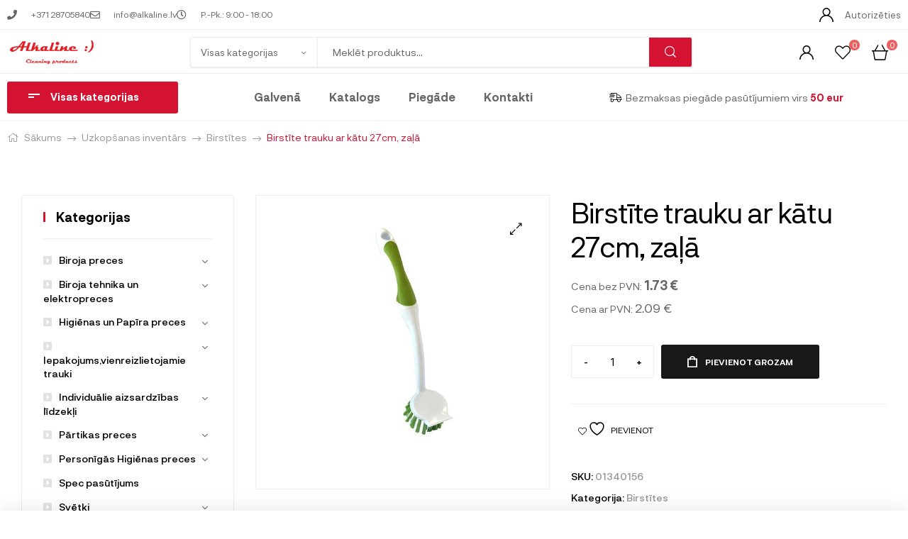

--- FILE ---
content_type: text/html; charset=UTF-8
request_url: https://alkaline.lv/Produkti/birstite-trauku-ar-katu-27cm-zala/
body_size: 67182
content:
<!DOCTYPE html>
<html lang="lv-LV">
<head>
	<meta charset="UTF-8">
	<meta name="viewport" content="width=device-width, initial-scale=1.0, viewport-fit=cover" />						<script>document.documentElement.className = document.documentElement.className + ' yes-js js_active js'</script>
			<title>Birstīte trauku ar kātu 27cm, zaļā &#8211; Alkaline</title>
<meta name='robots' content='max-image-preview:large' />
<link rel="alternate" hreflang="lv" href="https://alkaline.lv/Produkti/birstite-trauku-ar-katu-27cm-zala/" />
<link rel="alternate" hreflang="en" href="https://alkaline.lv/en/products/birstite-trauku-ar-katu-27cm-zala/" />
<link rel="alternate" hreflang="x-default" href="https://alkaline.lv/Produkti/birstite-trauku-ar-katu-27cm-zala/" />
<link rel="dns-prefetch" href="//fonts.googleapis.com">
<link rel="dns-prefetch" href="//s.w.org">
<link rel="alternate" type="application/rss+xml" title="Alkaline &raquo; Feed" href="https://alkaline.lv/feed/" />
<link rel="alternate" type="application/rss+xml" title="Alkaline &raquo; Comments Feed" href="https://alkaline.lv/comments/feed/" />
<script type="text/javascript">
/* <![CDATA[ */
window._wpemojiSettings = {"baseUrl":"https:\/\/s.w.org\/images\/core\/emoji\/15.0.3\/72x72\/","ext":".png","svgUrl":"https:\/\/s.w.org\/images\/core\/emoji\/15.0.3\/svg\/","svgExt":".svg","source":{"concatemoji":"https:\/\/alkaline.lv\/wp-includes\/js\/wp-emoji-release.min.js?ver=6.6.4"}};
/*! This file is auto-generated */
!function(i,n){var o,s,e;function c(e){try{var t={supportTests:e,timestamp:(new Date).valueOf()};sessionStorage.setItem(o,JSON.stringify(t))}catch(e){}}function p(e,t,n){e.clearRect(0,0,e.canvas.width,e.canvas.height),e.fillText(t,0,0);var t=new Uint32Array(e.getImageData(0,0,e.canvas.width,e.canvas.height).data),r=(e.clearRect(0,0,e.canvas.width,e.canvas.height),e.fillText(n,0,0),new Uint32Array(e.getImageData(0,0,e.canvas.width,e.canvas.height).data));return t.every(function(e,t){return e===r[t]})}function u(e,t,n){switch(t){case"flag":return n(e,"\ud83c\udff3\ufe0f\u200d\u26a7\ufe0f","\ud83c\udff3\ufe0f\u200b\u26a7\ufe0f")?!1:!n(e,"\ud83c\uddfa\ud83c\uddf3","\ud83c\uddfa\u200b\ud83c\uddf3")&&!n(e,"\ud83c\udff4\udb40\udc67\udb40\udc62\udb40\udc65\udb40\udc6e\udb40\udc67\udb40\udc7f","\ud83c\udff4\u200b\udb40\udc67\u200b\udb40\udc62\u200b\udb40\udc65\u200b\udb40\udc6e\u200b\udb40\udc67\u200b\udb40\udc7f");case"emoji":return!n(e,"\ud83d\udc26\u200d\u2b1b","\ud83d\udc26\u200b\u2b1b")}return!1}function f(e,t,n){var r="undefined"!=typeof WorkerGlobalScope&&self instanceof WorkerGlobalScope?new OffscreenCanvas(300,150):i.createElement("canvas"),a=r.getContext("2d",{willReadFrequently:!0}),o=(a.textBaseline="top",a.font="600 32px Arial",{});return e.forEach(function(e){o[e]=t(a,e,n)}),o}function t(e){var t=i.createElement("script");t.src=e,t.defer=!0,i.head.appendChild(t)}"undefined"!=typeof Promise&&(o="wpEmojiSettingsSupports",s=["flag","emoji"],n.supports={everything:!0,everythingExceptFlag:!0},e=new Promise(function(e){i.addEventListener("DOMContentLoaded",e,{once:!0})}),new Promise(function(t){var n=function(){try{var e=JSON.parse(sessionStorage.getItem(o));if("object"==typeof e&&"number"==typeof e.timestamp&&(new Date).valueOf()<e.timestamp+604800&&"object"==typeof e.supportTests)return e.supportTests}catch(e){}return null}();if(!n){if("undefined"!=typeof Worker&&"undefined"!=typeof OffscreenCanvas&&"undefined"!=typeof URL&&URL.createObjectURL&&"undefined"!=typeof Blob)try{var e="postMessage("+f.toString()+"("+[JSON.stringify(s),u.toString(),p.toString()].join(",")+"));",r=new Blob([e],{type:"text/javascript"}),a=new Worker(URL.createObjectURL(r),{name:"wpTestEmojiSupports"});return void(a.onmessage=function(e){c(n=e.data),a.terminate(),t(n)})}catch(e){}c(n=f(s,u,p))}t(n)}).then(function(e){for(var t in e)n.supports[t]=e[t],n.supports.everything=n.supports.everything&&n.supports[t],"flag"!==t&&(n.supports.everythingExceptFlag=n.supports.everythingExceptFlag&&n.supports[t]);n.supports.everythingExceptFlag=n.supports.everythingExceptFlag&&!n.supports.flag,n.DOMReady=!1,n.readyCallback=function(){n.DOMReady=!0}}).then(function(){return e}).then(function(){var e;n.supports.everything||(n.readyCallback(),(e=n.source||{}).concatemoji?t(e.concatemoji):e.wpemoji&&e.twemoji&&(t(e.twemoji),t(e.wpemoji)))}))}((window,document),window._wpemojiSettings);
/* ]]> */
</script>
<style id='wp-emoji-styles-inline-css' type='text/css'>

	img.wp-smiley, img.emoji {
		display: inline !important;
		border: none !important;
		box-shadow: none !important;
		height: 1em !important;
		width: 1em !important;
		margin: 0 0.07em !important;
		vertical-align: -0.1em !important;
		background: none !important;
		padding: 0 !important;
	}
</style>
<link rel='stylesheet' id='wp-block-library-css' href='https://alkaline.lv/wp-includes/css/dist/block-library/style.min.css?ver=6.6.4' type='text/css' media='all' />
<style id='wp-block-library-theme-inline-css' type='text/css'>
.wp-block-audio :where(figcaption){color:#555;font-size:13px;text-align:center}.is-dark-theme .wp-block-audio :where(figcaption){color:#ffffffa6}.wp-block-audio{margin:0 0 1em}.wp-block-code{border:1px solid #ccc;border-radius:4px;font-family:Menlo,Consolas,monaco,monospace;padding:.8em 1em}.wp-block-embed :where(figcaption){color:#555;font-size:13px;text-align:center}.is-dark-theme .wp-block-embed :where(figcaption){color:#ffffffa6}.wp-block-embed{margin:0 0 1em}.blocks-gallery-caption{color:#555;font-size:13px;text-align:center}.is-dark-theme .blocks-gallery-caption{color:#ffffffa6}:root :where(.wp-block-image figcaption){color:#555;font-size:13px;text-align:center}.is-dark-theme :root :where(.wp-block-image figcaption){color:#ffffffa6}.wp-block-image{margin:0 0 1em}.wp-block-pullquote{border-bottom:4px solid;border-top:4px solid;color:currentColor;margin-bottom:1.75em}.wp-block-pullquote cite,.wp-block-pullquote footer,.wp-block-pullquote__citation{color:currentColor;font-size:.8125em;font-style:normal;text-transform:uppercase}.wp-block-quote{border-left:.25em solid;margin:0 0 1.75em;padding-left:1em}.wp-block-quote cite,.wp-block-quote footer{color:currentColor;font-size:.8125em;font-style:normal;position:relative}.wp-block-quote.has-text-align-right{border-left:none;border-right:.25em solid;padding-left:0;padding-right:1em}.wp-block-quote.has-text-align-center{border:none;padding-left:0}.wp-block-quote.is-large,.wp-block-quote.is-style-large,.wp-block-quote.is-style-plain{border:none}.wp-block-search .wp-block-search__label{font-weight:700}.wp-block-search__button{border:1px solid #ccc;padding:.375em .625em}:where(.wp-block-group.has-background){padding:1.25em 2.375em}.wp-block-separator.has-css-opacity{opacity:.4}.wp-block-separator{border:none;border-bottom:2px solid;margin-left:auto;margin-right:auto}.wp-block-separator.has-alpha-channel-opacity{opacity:1}.wp-block-separator:not(.is-style-wide):not(.is-style-dots){width:100px}.wp-block-separator.has-background:not(.is-style-dots){border-bottom:none;height:1px}.wp-block-separator.has-background:not(.is-style-wide):not(.is-style-dots){height:2px}.wp-block-table{margin:0 0 1em}.wp-block-table td,.wp-block-table th{word-break:normal}.wp-block-table :where(figcaption){color:#555;font-size:13px;text-align:center}.is-dark-theme .wp-block-table :where(figcaption){color:#ffffffa6}.wp-block-video :where(figcaption){color:#555;font-size:13px;text-align:center}.is-dark-theme .wp-block-video :where(figcaption){color:#ffffffa6}.wp-block-video{margin:0 0 1em}:root :where(.wp-block-template-part.has-background){margin-bottom:0;margin-top:0;padding:1.25em 2.375em}
</style>
<link rel='stylesheet' id='jquery-selectBox-css' href='https://alkaline.lv/wp-content/plugins/yith-woocommerce-wishlist/assets/css/jquery.selectBox.css?ver=1.2.0' type='text/css' media='all' />
<link rel='stylesheet' id='woocommerce_prettyPhoto_css-css' href='//alkaline.lv/wp-content/plugins/woocommerce/assets/css/prettyPhoto.css?ver=3.1.6' type='text/css' media='all' />
<link rel='stylesheet' id='yith-wcwl-main-css' href='https://alkaline.lv/wp-content/plugins/yith-woocommerce-wishlist/assets/css/style.css?ver=4.10.2' type='text/css' media='all' />
<style id='yith-wcwl-main-inline-css' type='text/css'>
 :root { --color-add-to-wishlist-background: #333333; --color-add-to-wishlist-text: #FFFFFF; --color-add-to-wishlist-border: #333333; --color-add-to-wishlist-background-hover: #333333; --color-add-to-wishlist-text-hover: #FFFFFF; --color-add-to-wishlist-border-hover: #333333; --rounded-corners-radius: 16px; --color-add-to-cart-background: #333333; --color-add-to-cart-text: #FFFFFF; --color-add-to-cart-border: #333333; --color-add-to-cart-background-hover: #4F4F4F; --color-add-to-cart-text-hover: #FFFFFF; --color-add-to-cart-border-hover: #4F4F4F; --add-to-cart-rounded-corners-radius: 16px; --color-button-style-1-background: #333333; --color-button-style-1-text: #FFFFFF; --color-button-style-1-border: #333333; --color-button-style-1-background-hover: #4F4F4F; --color-button-style-1-text-hover: #FFFFFF; --color-button-style-1-border-hover: #4F4F4F; --color-button-style-2-background: #333333; --color-button-style-2-text: #FFFFFF; --color-button-style-2-border: #333333; --color-button-style-2-background-hover: #4F4F4F; --color-button-style-2-text-hover: #FFFFFF; --color-button-style-2-border-hover: #4F4F4F; --color-wishlist-table-background: #FFFFFF; --color-wishlist-table-text: #6d6c6c; --color-wishlist-table-border: #FFFFFF; --color-headers-background: #F4F4F4; --color-share-button-color: #FFFFFF; --color-share-button-color-hover: #FFFFFF; --color-fb-button-background: #39599E; --color-fb-button-background-hover: #595A5A; --color-tw-button-background: #45AFE2; --color-tw-button-background-hover: #595A5A; --color-pr-button-background: #AB2E31; --color-pr-button-background-hover: #595A5A; --color-em-button-background: #FBB102; --color-em-button-background-hover: #595A5A; --color-wa-button-background: #00A901; --color-wa-button-background-hover: #595A5A; --feedback-duration: 3s } 
 :root { --color-add-to-wishlist-background: #333333; --color-add-to-wishlist-text: #FFFFFF; --color-add-to-wishlist-border: #333333; --color-add-to-wishlist-background-hover: #333333; --color-add-to-wishlist-text-hover: #FFFFFF; --color-add-to-wishlist-border-hover: #333333; --rounded-corners-radius: 16px; --color-add-to-cart-background: #333333; --color-add-to-cart-text: #FFFFFF; --color-add-to-cart-border: #333333; --color-add-to-cart-background-hover: #4F4F4F; --color-add-to-cart-text-hover: #FFFFFF; --color-add-to-cart-border-hover: #4F4F4F; --add-to-cart-rounded-corners-radius: 16px; --color-button-style-1-background: #333333; --color-button-style-1-text: #FFFFFF; --color-button-style-1-border: #333333; --color-button-style-1-background-hover: #4F4F4F; --color-button-style-1-text-hover: #FFFFFF; --color-button-style-1-border-hover: #4F4F4F; --color-button-style-2-background: #333333; --color-button-style-2-text: #FFFFFF; --color-button-style-2-border: #333333; --color-button-style-2-background-hover: #4F4F4F; --color-button-style-2-text-hover: #FFFFFF; --color-button-style-2-border-hover: #4F4F4F; --color-wishlist-table-background: #FFFFFF; --color-wishlist-table-text: #6d6c6c; --color-wishlist-table-border: #FFFFFF; --color-headers-background: #F4F4F4; --color-share-button-color: #FFFFFF; --color-share-button-color-hover: #FFFFFF; --color-fb-button-background: #39599E; --color-fb-button-background-hover: #595A5A; --color-tw-button-background: #45AFE2; --color-tw-button-background-hover: #595A5A; --color-pr-button-background: #AB2E31; --color-pr-button-background-hover: #595A5A; --color-em-button-background: #FBB102; --color-em-button-background-hover: #595A5A; --color-wa-button-background: #00A901; --color-wa-button-background-hover: #595A5A; --feedback-duration: 3s } 
</style>
<link rel='stylesheet' id='mixxcazt-gutenberg-blocks-css' href='https://alkaline.lv/wp-content/themes/mixxcazt/assets/css/base/gutenberg-blocks.css?ver=1.6.2' type='text/css' media='all' />
<style id='classic-theme-styles-inline-css' type='text/css'>
/*! This file is auto-generated */
.wp-block-button__link{color:#fff;background-color:#32373c;border-radius:9999px;box-shadow:none;text-decoration:none;padding:calc(.667em + 2px) calc(1.333em + 2px);font-size:1.125em}.wp-block-file__button{background:#32373c;color:#fff;text-decoration:none}
</style>
<style id='global-styles-inline-css' type='text/css'>
:root{--wp--preset--aspect-ratio--square: 1;--wp--preset--aspect-ratio--4-3: 4/3;--wp--preset--aspect-ratio--3-4: 3/4;--wp--preset--aspect-ratio--3-2: 3/2;--wp--preset--aspect-ratio--2-3: 2/3;--wp--preset--aspect-ratio--16-9: 16/9;--wp--preset--aspect-ratio--9-16: 9/16;--wp--preset--color--black: #000000;--wp--preset--color--cyan-bluish-gray: #abb8c3;--wp--preset--color--white: #ffffff;--wp--preset--color--pale-pink: #f78da7;--wp--preset--color--vivid-red: #cf2e2e;--wp--preset--color--luminous-vivid-orange: #ff6900;--wp--preset--color--luminous-vivid-amber: #fcb900;--wp--preset--color--light-green-cyan: #7bdcb5;--wp--preset--color--vivid-green-cyan: #00d084;--wp--preset--color--pale-cyan-blue: #8ed1fc;--wp--preset--color--vivid-cyan-blue: #0693e3;--wp--preset--color--vivid-purple: #9b51e0;--wp--preset--gradient--vivid-cyan-blue-to-vivid-purple: linear-gradient(135deg,rgba(6,147,227,1) 0%,rgb(155,81,224) 100%);--wp--preset--gradient--light-green-cyan-to-vivid-green-cyan: linear-gradient(135deg,rgb(122,220,180) 0%,rgb(0,208,130) 100%);--wp--preset--gradient--luminous-vivid-amber-to-luminous-vivid-orange: linear-gradient(135deg,rgba(252,185,0,1) 0%,rgba(255,105,0,1) 100%);--wp--preset--gradient--luminous-vivid-orange-to-vivid-red: linear-gradient(135deg,rgba(255,105,0,1) 0%,rgb(207,46,46) 100%);--wp--preset--gradient--very-light-gray-to-cyan-bluish-gray: linear-gradient(135deg,rgb(238,238,238) 0%,rgb(169,184,195) 100%);--wp--preset--gradient--cool-to-warm-spectrum: linear-gradient(135deg,rgb(74,234,220) 0%,rgb(151,120,209) 20%,rgb(207,42,186) 40%,rgb(238,44,130) 60%,rgb(251,105,98) 80%,rgb(254,248,76) 100%);--wp--preset--gradient--blush-light-purple: linear-gradient(135deg,rgb(255,206,236) 0%,rgb(152,150,240) 100%);--wp--preset--gradient--blush-bordeaux: linear-gradient(135deg,rgb(254,205,165) 0%,rgb(254,45,45) 50%,rgb(107,0,62) 100%);--wp--preset--gradient--luminous-dusk: linear-gradient(135deg,rgb(255,203,112) 0%,rgb(199,81,192) 50%,rgb(65,88,208) 100%);--wp--preset--gradient--pale-ocean: linear-gradient(135deg,rgb(255,245,203) 0%,rgb(182,227,212) 50%,rgb(51,167,181) 100%);--wp--preset--gradient--electric-grass: linear-gradient(135deg,rgb(202,248,128) 0%,rgb(113,206,126) 100%);--wp--preset--gradient--midnight: linear-gradient(135deg,rgb(2,3,129) 0%,rgb(40,116,252) 100%);--wp--preset--font-size--small: 14px;--wp--preset--font-size--medium: 23px;--wp--preset--font-size--large: 26px;--wp--preset--font-size--x-large: 42px;--wp--preset--font-size--normal: 16px;--wp--preset--font-size--huge: 37px;--wp--preset--spacing--20: 0.44rem;--wp--preset--spacing--30: 0.67rem;--wp--preset--spacing--40: 1rem;--wp--preset--spacing--50: 1.5rem;--wp--preset--spacing--60: 2.25rem;--wp--preset--spacing--70: 3.38rem;--wp--preset--spacing--80: 5.06rem;--wp--preset--shadow--natural: 6px 6px 9px rgba(0, 0, 0, 0.2);--wp--preset--shadow--deep: 12px 12px 50px rgba(0, 0, 0, 0.4);--wp--preset--shadow--sharp: 6px 6px 0px rgba(0, 0, 0, 0.2);--wp--preset--shadow--outlined: 6px 6px 0px -3px rgba(255, 255, 255, 1), 6px 6px rgba(0, 0, 0, 1);--wp--preset--shadow--crisp: 6px 6px 0px rgba(0, 0, 0, 1);}:where(.is-layout-flex){gap: 0.5em;}:where(.is-layout-grid){gap: 0.5em;}body .is-layout-flex{display: flex;}.is-layout-flex{flex-wrap: wrap;align-items: center;}.is-layout-flex > :is(*, div){margin: 0;}body .is-layout-grid{display: grid;}.is-layout-grid > :is(*, div){margin: 0;}:where(.wp-block-columns.is-layout-flex){gap: 2em;}:where(.wp-block-columns.is-layout-grid){gap: 2em;}:where(.wp-block-post-template.is-layout-flex){gap: 1.25em;}:where(.wp-block-post-template.is-layout-grid){gap: 1.25em;}.has-black-color{color: var(--wp--preset--color--black) !important;}.has-cyan-bluish-gray-color{color: var(--wp--preset--color--cyan-bluish-gray) !important;}.has-white-color{color: var(--wp--preset--color--white) !important;}.has-pale-pink-color{color: var(--wp--preset--color--pale-pink) !important;}.has-vivid-red-color{color: var(--wp--preset--color--vivid-red) !important;}.has-luminous-vivid-orange-color{color: var(--wp--preset--color--luminous-vivid-orange) !important;}.has-luminous-vivid-amber-color{color: var(--wp--preset--color--luminous-vivid-amber) !important;}.has-light-green-cyan-color{color: var(--wp--preset--color--light-green-cyan) !important;}.has-vivid-green-cyan-color{color: var(--wp--preset--color--vivid-green-cyan) !important;}.has-pale-cyan-blue-color{color: var(--wp--preset--color--pale-cyan-blue) !important;}.has-vivid-cyan-blue-color{color: var(--wp--preset--color--vivid-cyan-blue) !important;}.has-vivid-purple-color{color: var(--wp--preset--color--vivid-purple) !important;}.has-black-background-color{background-color: var(--wp--preset--color--black) !important;}.has-cyan-bluish-gray-background-color{background-color: var(--wp--preset--color--cyan-bluish-gray) !important;}.has-white-background-color{background-color: var(--wp--preset--color--white) !important;}.has-pale-pink-background-color{background-color: var(--wp--preset--color--pale-pink) !important;}.has-vivid-red-background-color{background-color: var(--wp--preset--color--vivid-red) !important;}.has-luminous-vivid-orange-background-color{background-color: var(--wp--preset--color--luminous-vivid-orange) !important;}.has-luminous-vivid-amber-background-color{background-color: var(--wp--preset--color--luminous-vivid-amber) !important;}.has-light-green-cyan-background-color{background-color: var(--wp--preset--color--light-green-cyan) !important;}.has-vivid-green-cyan-background-color{background-color: var(--wp--preset--color--vivid-green-cyan) !important;}.has-pale-cyan-blue-background-color{background-color: var(--wp--preset--color--pale-cyan-blue) !important;}.has-vivid-cyan-blue-background-color{background-color: var(--wp--preset--color--vivid-cyan-blue) !important;}.has-vivid-purple-background-color{background-color: var(--wp--preset--color--vivid-purple) !important;}.has-black-border-color{border-color: var(--wp--preset--color--black) !important;}.has-cyan-bluish-gray-border-color{border-color: var(--wp--preset--color--cyan-bluish-gray) !important;}.has-white-border-color{border-color: var(--wp--preset--color--white) !important;}.has-pale-pink-border-color{border-color: var(--wp--preset--color--pale-pink) !important;}.has-vivid-red-border-color{border-color: var(--wp--preset--color--vivid-red) !important;}.has-luminous-vivid-orange-border-color{border-color: var(--wp--preset--color--luminous-vivid-orange) !important;}.has-luminous-vivid-amber-border-color{border-color: var(--wp--preset--color--luminous-vivid-amber) !important;}.has-light-green-cyan-border-color{border-color: var(--wp--preset--color--light-green-cyan) !important;}.has-vivid-green-cyan-border-color{border-color: var(--wp--preset--color--vivid-green-cyan) !important;}.has-pale-cyan-blue-border-color{border-color: var(--wp--preset--color--pale-cyan-blue) !important;}.has-vivid-cyan-blue-border-color{border-color: var(--wp--preset--color--vivid-cyan-blue) !important;}.has-vivid-purple-border-color{border-color: var(--wp--preset--color--vivid-purple) !important;}.has-vivid-cyan-blue-to-vivid-purple-gradient-background{background: var(--wp--preset--gradient--vivid-cyan-blue-to-vivid-purple) !important;}.has-light-green-cyan-to-vivid-green-cyan-gradient-background{background: var(--wp--preset--gradient--light-green-cyan-to-vivid-green-cyan) !important;}.has-luminous-vivid-amber-to-luminous-vivid-orange-gradient-background{background: var(--wp--preset--gradient--luminous-vivid-amber-to-luminous-vivid-orange) !important;}.has-luminous-vivid-orange-to-vivid-red-gradient-background{background: var(--wp--preset--gradient--luminous-vivid-orange-to-vivid-red) !important;}.has-very-light-gray-to-cyan-bluish-gray-gradient-background{background: var(--wp--preset--gradient--very-light-gray-to-cyan-bluish-gray) !important;}.has-cool-to-warm-spectrum-gradient-background{background: var(--wp--preset--gradient--cool-to-warm-spectrum) !important;}.has-blush-light-purple-gradient-background{background: var(--wp--preset--gradient--blush-light-purple) !important;}.has-blush-bordeaux-gradient-background{background: var(--wp--preset--gradient--blush-bordeaux) !important;}.has-luminous-dusk-gradient-background{background: var(--wp--preset--gradient--luminous-dusk) !important;}.has-pale-ocean-gradient-background{background: var(--wp--preset--gradient--pale-ocean) !important;}.has-electric-grass-gradient-background{background: var(--wp--preset--gradient--electric-grass) !important;}.has-midnight-gradient-background{background: var(--wp--preset--gradient--midnight) !important;}.has-small-font-size{font-size: var(--wp--preset--font-size--small) !important;}.has-medium-font-size{font-size: var(--wp--preset--font-size--medium) !important;}.has-large-font-size{font-size: var(--wp--preset--font-size--large) !important;}.has-x-large-font-size{font-size: var(--wp--preset--font-size--x-large) !important;}
:where(.wp-block-post-template.is-layout-flex){gap: 1.25em;}:where(.wp-block-post-template.is-layout-grid){gap: 1.25em;}
:where(.wp-block-columns.is-layout-flex){gap: 2em;}:where(.wp-block-columns.is-layout-grid){gap: 2em;}
:root :where(.wp-block-pullquote){font-size: 1.5em;line-height: 1.6;}
</style>
<link rel='stylesheet' id='photoswipe-css' href='https://alkaline.lv/wp-content/plugins/woocommerce/assets/css/photoswipe/photoswipe.min.css?ver=9.8.6' type='text/css' media='all' />
<link rel='stylesheet' id='photoswipe-default-skin-css' href='https://alkaline.lv/wp-content/plugins/woocommerce/assets/css/photoswipe/default-skin/default-skin.min.css?ver=9.8.6' type='text/css' media='all' />
<style id='woocommerce-inline-inline-css' type='text/css'>
.woocommerce form .form-row .required { visibility: visible; }
</style>
<link rel='stylesheet' id='wpml-legacy-horizontal-list-0-css' href='https://alkaline.lv/wp-content/plugins/sitepress-multilingual-cms/templates/language-switchers/legacy-list-horizontal/style.min.css?ver=1' type='text/css' media='all' />
<link rel='stylesheet' id='woo-variation-swatches-css' href='https://alkaline.lv/wp-content/plugins/woo-variation-swatches/assets/css/frontend.min.css?ver=1762919463' type='text/css' media='all' />
<style id='woo-variation-swatches-inline-css' type='text/css'>
:root {
--wvs-tick:url("data:image/svg+xml;utf8,%3Csvg filter='drop-shadow(0px 0px 2px rgb(0 0 0 / .8))' xmlns='http://www.w3.org/2000/svg'  viewBox='0 0 30 30'%3E%3Cpath fill='none' stroke='%23ffffff' stroke-linecap='round' stroke-linejoin='round' stroke-width='4' d='M4 16L11 23 27 7'/%3E%3C/svg%3E");

--wvs-cross:url("data:image/svg+xml;utf8,%3Csvg filter='drop-shadow(0px 0px 5px rgb(255 255 255 / .6))' xmlns='http://www.w3.org/2000/svg' width='72px' height='72px' viewBox='0 0 24 24'%3E%3Cpath fill='none' stroke='%23ff0000' stroke-linecap='round' stroke-width='0.6' d='M5 5L19 19M19 5L5 19'/%3E%3C/svg%3E");
--wvs-single-product-item-width:30px;
--wvs-single-product-item-height:30px;
--wvs-single-product-item-font-size:16px}
</style>
<link rel='stylesheet' id='brands-styles-css' href='https://alkaline.lv/wp-content/plugins/woocommerce/assets/css/brands.css?ver=9.8.6' type='text/css' media='all' />
<link rel='stylesheet' id='ambex-css-css' href='https://alkaline.lv/wp-content/themes/mixxcazt-child/assets/css/ambex.css?ver=1768382382.9904' type='text/css' media='all' />
<link rel='stylesheet' id='mixxcazt-style-css' href='https://alkaline.lv/wp-content/themes/mixxcazt/style.css?ver=1.6.2' type='text/css' media='all' />
<style id='mixxcazt-style-inline-css' type='text/css'>
body{--primary:#D31331;--primary_hover:#5D0E1B;--text:#666666;--accent:#000000;--lighter:#999999;--border:#EEEEEE;}
</style>
<link rel='stylesheet' id='elementor-frontend-css' href='https://alkaline.lv/wp-content/plugins/elementor/assets/css/frontend.min.css?ver=3.34.1' type='text/css' media='all' />
<link rel='stylesheet' id='elementor-post-8-css' href='https://alkaline.lv/wp-content/uploads/elementor/css/post-8.css?ver=1768276122' type='text/css' media='all' />
<link rel='stylesheet' id='widget-icon-list-css' href='https://alkaline.lv/wp-content/plugins/elementor/assets/css/widget-icon-list.min.css?ver=3.34.1' type='text/css' media='all' />
<link rel='stylesheet' id='widget-image-css' href='https://alkaline.lv/wp-content/plugins/elementor/assets/css/widget-image.min.css?ver=3.34.1' type='text/css' media='all' />
<link rel='stylesheet' id='widget-nav-menu-css' href='https://alkaline.lv/wp-content/plugins/elementor-pro/assets/css/widget-nav-menu.min.css?ver=3.24.3' type='text/css' media='all' />
<link rel='stylesheet' id='widget-heading-css' href='https://alkaline.lv/wp-content/plugins/elementor/assets/css/widget-heading.min.css?ver=3.34.1' type='text/css' media='all' />
<link rel='stylesheet' id='elementor-icons-css' href='https://alkaline.lv/wp-content/plugins/elementor/assets/lib/eicons/css/elementor-icons.min.css?ver=5.45.0' type='text/css' media='all' />
<link rel='stylesheet' id='elementor-pro-css' href='https://alkaline.lv/wp-content/plugins/elementor-pro/assets/css/frontend.min.css?ver=3.24.3' type='text/css' media='all' />
<link rel='stylesheet' id='font-awesome-5-all-css' href='https://alkaline.lv/wp-content/plugins/elementor/assets/lib/font-awesome/css/all.min.css?ver=3.34.1' type='text/css' media='all' />
<link rel='stylesheet' id='font-awesome-4-shim-css' href='https://alkaline.lv/wp-content/plugins/elementor/assets/lib/font-awesome/css/v4-shims.min.css?ver=3.34.1' type='text/css' media='all' />
<link rel='stylesheet' id='elementor-post-44303-css' href='https://alkaline.lv/wp-content/uploads/elementor/css/post-44303.css?ver=1768276122' type='text/css' media='all' />
<link rel='stylesheet' id='elementor-post-44245-css' href='https://alkaline.lv/wp-content/uploads/elementor/css/post-44245.css?ver=1768276122' type='text/css' media='all' />
<link rel='stylesheet' id='mixxcazt-elementor-css' href='https://alkaline.lv/wp-content/themes/mixxcazt/assets/css/base/elementor.css?ver=1.6.2' type='text/css' media='all' />
<link rel='stylesheet' id='mixxcazt-woocommerce-style-css' href='https://alkaline.lv/wp-content/themes/mixxcazt/assets/css/woocommerce/woocommerce.css?ver=1.6.2' type='text/css' media='all' />
<link rel='stylesheet' id='tooltipster-css' href='https://alkaline.lv/wp-content/themes/mixxcazt/assets/css/libs/tooltipster.bundle.min.css?ver=1.6.2' type='text/css' media='all' />
<link rel='stylesheet' id='magnific-popup-css' href='https://alkaline.lv/wp-content/themes/mixxcazt/assets/css/libs/magnific-popup.css?ver=1.6.2' type='text/css' media='all' />
<link rel='stylesheet' id='mixxcazt-child-style-css' href='https://alkaline.lv/wp-content/themes/mixxcazt-child/style.css?ver=1.6.2' type='text/css' media='all' />
<link rel='stylesheet' id='elementor-icons-shared-0-css' href='https://alkaline.lv/wp-content/plugins/elementor/assets/lib/font-awesome/css/fontawesome.min.css?ver=5.15.3' type='text/css' media='all' />
<link rel='stylesheet' id='elementor-icons-fa-solid-css' href='https://alkaline.lv/wp-content/plugins/elementor/assets/lib/font-awesome/css/solid.min.css?ver=5.15.3' type='text/css' media='all' />
<link rel='stylesheet' id='elementor-icons-fa-regular-css' href='https://alkaline.lv/wp-content/plugins/elementor/assets/lib/font-awesome/css/regular.min.css?ver=5.15.3' type='text/css' media='all' />
<script type="text/javascript" id="wpml-cookie-js-extra">
/* <![CDATA[ */
var wpml_cookies = {"wp-wpml_current_language":{"value":"lv","expires":1,"path":"\/"}};
var wpml_cookies = {"wp-wpml_current_language":{"value":"lv","expires":1,"path":"\/"}};
/* ]]> */
</script>
<script type="text/javascript" src="https://alkaline.lv/wp-content/plugins/sitepress-multilingual-cms/res/js/cookies/language-cookie.js?ver=486900" id="wpml-cookie-js" defer="defer" data-wp-strategy="defer"></script>
<script type="text/javascript" src="https://alkaline.lv/wp-includes/js/jquery/jquery.min.js?ver=3.7.1" id="jquery-core-js"></script>
<script type="text/javascript" src="https://alkaline.lv/wp-includes/js/jquery/jquery-migrate.min.js?ver=3.4.1" id="jquery-migrate-js"></script>
<script type="text/javascript" src="https://alkaline.lv/wp-content/plugins/woocommerce/assets/js/jquery-blockui/jquery.blockUI.min.js?ver=2.7.0-wc.9.8.6" id="jquery-blockui-js" data-wp-strategy="defer"></script>
<script type="text/javascript" id="wc-add-to-cart-js-extra">
/* <![CDATA[ */
var wc_add_to_cart_params = {"ajax_url":"\/wp-admin\/admin-ajax.php","wc_ajax_url":"\/?wc-ajax=%%endpoint%%","i18n_view_cart":"","cart_url":"https:\/\/alkaline.lv\/grozs\/","is_cart":"","cart_redirect_after_add":"no"};
/* ]]> */
</script>
<script type="text/javascript" src="https://alkaline.lv/wp-content/plugins/woocommerce/assets/js/frontend/add-to-cart.min.js?ver=9.8.6" id="wc-add-to-cart-js" defer="defer" data-wp-strategy="defer"></script>
<script type="text/javascript" src="https://alkaline.lv/wp-content/plugins/woocommerce/assets/js/zoom/jquery.zoom.min.js?ver=1.7.21-wc.9.8.6" id="zoom-js" defer="defer" data-wp-strategy="defer"></script>
<script type="text/javascript" src="https://alkaline.lv/wp-content/plugins/woocommerce/assets/js/flexslider/jquery.flexslider.min.js?ver=2.7.2-wc.9.8.6" id="flexslider-js" defer="defer" data-wp-strategy="defer"></script>
<script type="text/javascript" src="https://alkaline.lv/wp-content/plugins/woocommerce/assets/js/photoswipe/photoswipe.min.js?ver=4.1.1-wc.9.8.6" id="photoswipe-js" defer="defer" data-wp-strategy="defer"></script>
<script type="text/javascript" src="https://alkaline.lv/wp-content/plugins/woocommerce/assets/js/photoswipe/photoswipe-ui-default.min.js?ver=4.1.1-wc.9.8.6" id="photoswipe-ui-default-js" defer="defer" data-wp-strategy="defer"></script>
<script type="text/javascript" id="wc-single-product-js-extra">
/* <![CDATA[ */
var wc_single_product_params = {"i18n_required_rating_text":"L\u016bdzu, izv\u0113lieties v\u0113rt\u0113jumu","i18n_rating_options":["1 of 5 stars","2 of 5 stars","3 of 5 stars","4 of 5 stars","5 of 5 stars"],"i18n_product_gallery_trigger_text":"View full-screen image gallery","review_rating_required":"yes","flexslider":{"rtl":false,"animation":"slide","smoothHeight":true,"directionNav":false,"controlNav":"thumbnails","slideshow":false,"animationSpeed":500,"animationLoop":false,"allowOneSlide":false},"zoom_enabled":"1","zoom_options":[],"photoswipe_enabled":"1","photoswipe_options":{"shareEl":false,"closeOnScroll":false,"history":false,"hideAnimationDuration":0,"showAnimationDuration":0},"flexslider_enabled":"1"};
/* ]]> */
</script>
<script type="text/javascript" src="https://alkaline.lv/wp-content/plugins/woocommerce/assets/js/frontend/single-product.min.js?ver=9.8.6" id="wc-single-product-js" defer="defer" data-wp-strategy="defer"></script>
<script type="text/javascript" src="https://alkaline.lv/wp-content/plugins/woocommerce/assets/js/js-cookie/js.cookie.min.js?ver=2.1.4-wc.9.8.6" id="js-cookie-js" defer="defer" data-wp-strategy="defer"></script>
<script type="text/javascript" id="woocommerce-js-extra">
/* <![CDATA[ */
var woocommerce_params = {"ajax_url":"\/wp-admin\/admin-ajax.php","wc_ajax_url":"\/?wc-ajax=%%endpoint%%","i18n_password_show":"Show password","i18n_password_hide":"Hide password"};
/* ]]> */
</script>
<script type="text/javascript" src="https://alkaline.lv/wp-content/plugins/woocommerce/assets/js/frontend/woocommerce.min.js?ver=9.8.6" id="woocommerce-js" defer="defer" data-wp-strategy="defer"></script>
<script type="text/javascript" src="https://alkaline.lv/wp-content/themes/mixxcazt-child/assets/js/ambexx.js?ver=1768382382.9904" id="ambex-js-js"></script>
<script type="text/javascript" src="https://alkaline.lv/wp-content/plugins/elementor/assets/lib/font-awesome/js/v4-shims.min.js?ver=3.34.1" id="font-awesome-4-shim-js"></script>
<link rel="https://api.w.org/" href="https://alkaline.lv/wp-json/" /><link rel="alternate" title="JSON" type="application/json" href="https://alkaline.lv/wp-json/wp/v2/product/4187" /><link rel="EditURI" type="application/rsd+xml" title="RSD" href="https://alkaline.lv/xmlrpc.php?rsd" />
<meta name="generator" content="WordPress 6.6.4" />
<meta name="generator" content="WooCommerce 9.8.6" />
<link rel="canonical" href="https://alkaline.lv/Produkti/birstite-trauku-ar-katu-27cm-zala/" />
<link rel='shortlink' href='https://alkaline.lv/?p=4187' />
<link rel="alternate" title="oEmbed (JSON)" type="application/json+oembed" href="https://alkaline.lv/wp-json/oembed/1.0/embed?url=https%3A%2F%2Falkaline.lv%2FProdukti%2Fbirstite-trauku-ar-katu-27cm-zala%2F" />
<link rel="alternate" title="oEmbed (XML)" type="text/xml+oembed" href="https://alkaline.lv/wp-json/oembed/1.0/embed?url=https%3A%2F%2Falkaline.lv%2FProdukti%2Fbirstite-trauku-ar-katu-27cm-zala%2F&#038;format=xml" />
<meta name="generator" content="WPML ver:4.8.6 stt:1,31;" />
<!-- start Simple Custom CSS and JS -->
<script type="text/javascript">
jQuery(function(){
	jQuery('.site-header-account a .account-content .account-content').html('Autorizēties');
})
</script>
<!-- end Simple Custom CSS and JS -->
<!-- start Simple Custom CSS and JS -->
<style type="text/css">
.product-category h2 {
	text-align: center;
}
.woocommerce-loop-category__title .count {
	display: none;
}

.site-search.ajax-search {
	display: block;
}

@media (max-width: 768px) {
	.site-search.ajax-search {
  	  display: block;
	}
	#nr1 { order: 1; }
	#nr2 { order: 3; }
	#nr3 { order: 2; }

}
@media (max-width: 444px) {

	.search-by-category.input-dropdown {
		display: none;
	}
	.ajax-search .widget_product_search form input[type=search], 
	.ajax-search .widget_product_search form input[type=text] {
    min-width: 200px;
    padding: 12px;
	}
	
}</style>
<!-- end Simple Custom CSS and JS -->
<!-- Global site tag (gtag.js) - Google Analytics -->
<script async src="https://www.googletagmanager.com/gtag/js?id=G-14DCRV7TTM"></script>
<script>
  window.dataLayer = window.dataLayer || [];
  function gtag(){dataLayer.push(arguments);}
  gtag('js', new Date());

  gtag('config', 'G-14DCRV7TTM');
</script>
	<noscript><style>.woocommerce-product-gallery{ opacity: 1 !important; }</style></noscript>
	<meta name="generator" content="Elementor 3.34.1; features: additional_custom_breakpoints; settings: css_print_method-external, google_font-enabled, font_display-auto">
			<style>
				.e-con.e-parent:nth-of-type(n+4):not(.e-lazyloaded):not(.e-no-lazyload),
				.e-con.e-parent:nth-of-type(n+4):not(.e-lazyloaded):not(.e-no-lazyload) * {
					background-image: none !important;
				}
				@media screen and (max-height: 1024px) {
					.e-con.e-parent:nth-of-type(n+3):not(.e-lazyloaded):not(.e-no-lazyload),
					.e-con.e-parent:nth-of-type(n+3):not(.e-lazyloaded):not(.e-no-lazyload) * {
						background-image: none !important;
					}
				}
				@media screen and (max-height: 640px) {
					.e-con.e-parent:nth-of-type(n+2):not(.e-lazyloaded):not(.e-no-lazyload),
					.e-con.e-parent:nth-of-type(n+2):not(.e-lazyloaded):not(.e-no-lazyload) * {
						background-image: none !important;
					}
				}
			</style>
			<meta name="generator" content="Powered by Slider Revolution 6.5.25 - responsive, Mobile-Friendly Slider Plugin for WordPress with comfortable drag and drop interface." />
<link rel="icon" href="https://alkaline.lv/wp-content/uploads/2024/02/cropped-Alkaline-fav-32x32.png" sizes="32x32" />
<link rel="icon" href="https://alkaline.lv/wp-content/uploads/2024/02/cropped-Alkaline-fav-192x192.png" sizes="192x192" />
<link rel="apple-touch-icon" href="https://alkaline.lv/wp-content/uploads/2024/02/cropped-Alkaline-fav-180x180.png" />
<meta name="msapplication-TileImage" content="https://alkaline.lv/wp-content/uploads/2024/02/cropped-Alkaline-fav-270x270.png" />
<script>function setREVStartSize(e){
			//window.requestAnimationFrame(function() {
				window.RSIW = window.RSIW===undefined ? window.innerWidth : window.RSIW;
				window.RSIH = window.RSIH===undefined ? window.innerHeight : window.RSIH;
				try {
					var pw = document.getElementById(e.c).parentNode.offsetWidth,
						newh;
					pw = pw===0 || isNaN(pw) || (e.l=="fullwidth" || e.layout=="fullwidth") ? window.RSIW : pw;
					e.tabw = e.tabw===undefined ? 0 : parseInt(e.tabw);
					e.thumbw = e.thumbw===undefined ? 0 : parseInt(e.thumbw);
					e.tabh = e.tabh===undefined ? 0 : parseInt(e.tabh);
					e.thumbh = e.thumbh===undefined ? 0 : parseInt(e.thumbh);
					e.tabhide = e.tabhide===undefined ? 0 : parseInt(e.tabhide);
					e.thumbhide = e.thumbhide===undefined ? 0 : parseInt(e.thumbhide);
					e.mh = e.mh===undefined || e.mh=="" || e.mh==="auto" ? 0 : parseInt(e.mh,0);
					if(e.layout==="fullscreen" || e.l==="fullscreen")
						newh = Math.max(e.mh,window.RSIH);
					else{
						e.gw = Array.isArray(e.gw) ? e.gw : [e.gw];
						for (var i in e.rl) if (e.gw[i]===undefined || e.gw[i]===0) e.gw[i] = e.gw[i-1];
						e.gh = e.el===undefined || e.el==="" || (Array.isArray(e.el) && e.el.length==0)? e.gh : e.el;
						e.gh = Array.isArray(e.gh) ? e.gh : [e.gh];
						for (var i in e.rl) if (e.gh[i]===undefined || e.gh[i]===0) e.gh[i] = e.gh[i-1];
											
						var nl = new Array(e.rl.length),
							ix = 0,
							sl;
						e.tabw = e.tabhide>=pw ? 0 : e.tabw;
						e.thumbw = e.thumbhide>=pw ? 0 : e.thumbw;
						e.tabh = e.tabhide>=pw ? 0 : e.tabh;
						e.thumbh = e.thumbhide>=pw ? 0 : e.thumbh;
						for (var i in e.rl) nl[i] = e.rl[i]<window.RSIW ? 0 : e.rl[i];
						sl = nl[0];
						for (var i in nl) if (sl>nl[i] && nl[i]>0) { sl = nl[i]; ix=i;}
						var m = pw>(e.gw[ix]+e.tabw+e.thumbw) ? 1 : (pw-(e.tabw+e.thumbw)) / (e.gw[ix]);
						newh =  (e.gh[ix] * m) + (e.tabh + e.thumbh);
					}
					var el = document.getElementById(e.c);
					if (el!==null && el) el.style.height = newh+"px";
					el = document.getElementById(e.c+"_wrapper");
					if (el!==null && el) {
						el.style.height = newh+"px";
						el.style.display = "block";
					}
				} catch(e){
					console.log("Failure at Presize of Slider:" + e)
				}
			//});
		  };</script>
</head>
<body class="product-template-default single single-product postid-4187 wp-custom-logo wp-embed-responsive theme-mixxcazt woocommerce woocommerce-page woocommerce-no-js woo-variation-swatches wvs-behavior-blur wvs-theme-mixxcazt-child wvs-show-label wvs-tooltip chrome has-post-thumbnail woocommerce-active product-style-1 single-product-1 mixxcazt-sidebar-left elementor-default elementor-kit-8">
    <div id="page" class="hfeed site">
    		<div data-elementor-type="header" data-elementor-id="44303" class="elementor elementor-44303 elementor-location-header" data-elementor-post-type="elementor_library">
					<section class="elementor-section elementor-top-section elementor-element elementor-element-640f206d elementor-section-height-min-height elementor-section-content-middle elementor-section-boxed elementor-section-height-default elementor-section-items-middle" data-id="640f206d" data-element_type="section" data-settings="{&quot;background_background&quot;:&quot;classic&quot;}">
						<div class="elementor-container elementor-column-gap-default">
					<div class="elementor-column elementor-col-50 elementor-top-column elementor-element elementor-element-b2ea167" data-id="b2ea167" data-element_type="column">
			<div class="elementor-widget-wrap elementor-element-populated">
						<div class="elementor-element elementor-element-1598d09a elementor-icon-list--layout-inline elementor-mobile-align-start elementor-hidden-phone elementor-list-item-link-inline toptel elementor-widget elementor-widget-icon-list" data-id="1598d09a" data-element_type="widget" data-widget_type="icon-list.default">
				<div class="elementor-widget-container">
							<ul class="elementor-icon-list-items elementor-inline-items">
							<li class="elementor-icon-list-item elementor-inline-item">
											<a href="">

												<span class="elementor-icon-list-icon">
							<i aria-hidden="true" class="fas fa-phone"></i>						</span>
										<span class="elementor-icon-list-text">+371 28705840</span>
											</a>
									</li>
								<li class="elementor-icon-list-item elementor-inline-item">
											<a href="mailto:%20info@alkaline.lv">

												<span class="elementor-icon-list-icon">
							<i aria-hidden="true" class="far fa-envelope"></i>						</span>
										<span class="elementor-icon-list-text">info@alkaline.lv</span>
											</a>
									</li>
								<li class="elementor-icon-list-item elementor-inline-item">
											<span class="elementor-icon-list-icon">
							<i aria-hidden="true" class="far fa-clock"></i>						</span>
										<span class="elementor-icon-list-text">P.-Pk.: 9:00 - 18:00</span>
									</li>
						</ul>
						</div>
				</div>
					</div>
		</div>
				<div class="elementor-column elementor-col-50 elementor-top-column elementor-element elementor-element-4ee7c9fc" data-id="4ee7c9fc" data-element_type="column">
			<div class="elementor-widget-wrap elementor-element-populated">
						<div class="elementor-element elementor-element-b801360 elementor-widget elementor-widget-mixxcazt-account" data-id="b801360" data-element_type="widget" id="welcome" data-widget_type="mixxcazt-account.default">
				<div class="elementor-widget-container">
					        <div class="elementor-header-account">
            <div class="header-group-action">
				                <div class="site-header-account">
                    <a href="https://alkaline.lv/mans-konts/">
														<i aria-hidden="true" class="mixxcazt-icon- mixxcazt-icon-account"></i>								                        <div class="account-content">
							                                <div class="account-content">Sign In or Register</div>
								                        </div>
                    </a>
                    <div class="account-dropdown">

                    </div>
                </div>
            </div>
        </div>
						</div>
				</div>
					</div>
		</div>
					</div>
		</section>
				<section class="elementor-section elementor-top-section elementor-element elementor-element-859b351 elementor-section-boxed elementor-section-height-default elementor-section-height-default" data-id="859b351" data-element_type="section" id="sec-find">
						<div class="elementor-container elementor-column-gap-default">
					<div class="elementor-column elementor-col-33 elementor-top-column elementor-element elementor-element-89df517" data-id="89df517" data-element_type="column" id="nr1">
			<div class="elementor-widget-wrap elementor-element-populated">
						<div class="elementor-element elementor-element-509dbb0 elementor-widget elementor-widget-theme-site-logo elementor-widget-image" data-id="509dbb0" data-element_type="widget" data-widget_type="theme-site-logo.default">
				<div class="elementor-widget-container">
											<a href="https://alkaline.lv">
			<img fetchpriority="high" width="800" height="260" src="https://alkaline.lv/wp-content/uploads/2022/08/Alkaline-logo-WEB.png" class="attachment-full size-full wp-image-39093" alt="" srcset="https://alkaline.lv/wp-content/uploads/2022/08/Alkaline-logo-WEB.png 800w, https://alkaline.lv/wp-content/uploads/2022/08/Alkaline-logo-WEB-600x195.png 600w, https://alkaline.lv/wp-content/uploads/2022/08/Alkaline-logo-WEB-300x98.png 300w, https://alkaline.lv/wp-content/uploads/2022/08/Alkaline-logo-WEB-768x250.png 768w" sizes="(max-width: 800px) 100vw, 800px" />				</a>
											</div>
				</div>
					</div>
		</div>
				<div class="elementor-column elementor-col-33 elementor-top-column elementor-element elementor-element-32a047e" data-id="32a047e" data-element_type="column" id="nr2">
			<div class="elementor-widget-wrap elementor-element-populated">
						<div class="elementor-element elementor-element-2460f35 search-form-style-1 elementor-widget elementor-widget-mixxcazt-search" data-id="2460f35" data-element_type="widget" data-widget_type="mixxcazt-search.default">
				<div class="elementor-widget-container">
					            <div class="site-search ajax-search">
                <div class="widget woocommerce widget_product_search">
                    <div class="ajax-search-result d-none"></div>
                    <form role="search" method="get" class="woocommerce-product-search" action="https://alkaline.lv/">
                        <label class="screen-reader-text" for="woocommerce-product-search-field-1">Search for:</label>
                        <input type="search" id="woocommerce-product-search-field-1" class="search-field" placeholder="Meklēt produktus…" autocomplete="off" value="" name="s"/>
                        <button type="submit" value="Meklēt">Meklēt</button>
                        <input type="hidden" name="post_type" value="product"/>
                                    <div class="search-by-category input-dropdown">
                <div class="input-dropdown-inner mixxcazt-scroll-content">
                    <!--                    <input type="hidden" name="product_cat" value="0">-->
                    <a href="#" data-val="0"><span>Visas kategorijas</span></a>
                    <select  name='product_cat' id='product_cat0' class='dropdown_product_cat_ajax'>
	<option value='' selected='selected'>Visas kategorijas</option>
	<option class="level-0" value="biroja-preces">Biroja preces</option>
	<option class="level-1" value="aploksnes">&nbsp;&nbsp;&nbsp;Aploksnes</option>
	<option class="level-2" value="aploksnes-2">&nbsp;&nbsp;&nbsp;&nbsp;&nbsp;&nbsp;Krāsainās aploksnes</option>
	<option class="level-2" value="specialas-aploksnes">&nbsp;&nbsp;&nbsp;&nbsp;&nbsp;&nbsp;Pielīmējamās aploksnes</option>
	<option class="level-2" value="polsteretas-aploksnes">&nbsp;&nbsp;&nbsp;&nbsp;&nbsp;&nbsp;Polsterētās aploksnes</option>
	<option class="level-2" value="standarta-aploksnes">&nbsp;&nbsp;&nbsp;&nbsp;&nbsp;&nbsp;Standarta aploksnes</option>
	<option class="level-1" value="biroja-tehnikas-tirisanas-lidzekli">&nbsp;&nbsp;&nbsp;Biroja tehnikas tīrīšanas līdzekļi</option>
	<option class="level-2" value="monitoru-tirisanas-lidzkli">&nbsp;&nbsp;&nbsp;&nbsp;&nbsp;&nbsp;Monitoru tīrīšanas līdzekļi</option>
	<option class="level-2" value="datortehnikas-tirisanas-lidzekli">&nbsp;&nbsp;&nbsp;&nbsp;&nbsp;&nbsp;Saspiestā gaisa baloniņi</option>
	<option class="level-2" value="tehnikas-virsmu-tirisanas-lidzekli">&nbsp;&nbsp;&nbsp;&nbsp;&nbsp;&nbsp;Tehnikas virsmu tīrīšanas līdzekļi</option>
	<option class="level-1" value="dokumentu-uzglabasana">&nbsp;&nbsp;&nbsp;Dokumentu uzglabāšana</option>
	<option class="level-2" value="arhiva-kastes">&nbsp;&nbsp;&nbsp;&nbsp;&nbsp;&nbsp;Arhīva kastes</option>
	<option class="level-2" value="dokumentu-kabatinas">&nbsp;&nbsp;&nbsp;&nbsp;&nbsp;&nbsp;Dokumentu kabatiņas</option>
	<option class="level-2" value="dikumentu-sadalitaji">&nbsp;&nbsp;&nbsp;&nbsp;&nbsp;&nbsp;Dokumentu sadalītāji</option>
	<option class="level-2" value="skapji-un-piederumi">&nbsp;&nbsp;&nbsp;&nbsp;&nbsp;&nbsp;Iekarināmās mapes un turētāji</option>
	<option class="level-2" value="biznesa-somas">&nbsp;&nbsp;&nbsp;&nbsp;&nbsp;&nbsp;Konferenču mapes</option>
	<option class="level-2" value="mape-ar-piespiedeju">&nbsp;&nbsp;&nbsp;&nbsp;&nbsp;&nbsp;Mape ar piespiedēju</option>
	<option class="level-2" value="mapes-aploksnes">&nbsp;&nbsp;&nbsp;&nbsp;&nbsp;&nbsp;Mapes aploksnes</option>
	<option class="level-2" value="mapes-ar-gumiju">&nbsp;&nbsp;&nbsp;&nbsp;&nbsp;&nbsp;Mapes ar gumiju</option>
	<option class="level-2" value="mapes-ar-rinku-mehanismu">&nbsp;&nbsp;&nbsp;&nbsp;&nbsp;&nbsp;Mapes ar riņķu mehānismu</option>
	<option class="level-3" value="mapes-ar-2-rinkiem">&nbsp;&nbsp;&nbsp;&nbsp;&nbsp;&nbsp;&nbsp;&nbsp;&nbsp;Mapes ar 2 riņķiem</option>
	<option class="level-3" value="mapes-ar-4-rinkiem">&nbsp;&nbsp;&nbsp;&nbsp;&nbsp;&nbsp;&nbsp;&nbsp;&nbsp;Mapes ar 4 riņķiem</option>
	<option class="level-2" value="mapes-atrsuveji">&nbsp;&nbsp;&nbsp;&nbsp;&nbsp;&nbsp;Mapes ātršuvēji</option>
	<option class="level-2" value="mapes-plansetes">&nbsp;&nbsp;&nbsp;&nbsp;&nbsp;&nbsp;Mapes planšetes</option>
	<option class="level-3" value="mapes-plansetes-mapes-plansetes">&nbsp;&nbsp;&nbsp;&nbsp;&nbsp;&nbsp;&nbsp;&nbsp;&nbsp;Mapes planšetes</option>
	<option class="level-3" value="mapes-plansetes-ar-vaku">&nbsp;&nbsp;&nbsp;&nbsp;&nbsp;&nbsp;&nbsp;&nbsp;&nbsp;Mapes planšetes ar vāku</option>
	<option class="level-2" value="mapes-portfeli-kartotekas">&nbsp;&nbsp;&nbsp;&nbsp;&nbsp;&nbsp;Mapes portfeli, kartotēkas, tubusi</option>
	<option class="level-2" value="registri">&nbsp;&nbsp;&nbsp;&nbsp;&nbsp;&nbsp;Mapes reģistri</option>
	<option class="level-3" value="mape-registrs-elba">&nbsp;&nbsp;&nbsp;&nbsp;&nbsp;&nbsp;&nbsp;&nbsp;&nbsp;Mape-reģistrs ELBA</option>
	<option class="level-4" value="mape-registrs-elba-strong-line-a4-formats-50mm">&nbsp;&nbsp;&nbsp;&nbsp;&nbsp;&nbsp;&nbsp;&nbsp;&nbsp;&nbsp;&nbsp;&nbsp;Mape-reģistrs ELBA, A4, 50mm</option>
	<option class="level-4" value="mape-registrs-elba-strong-line-a4-formats-80mm">&nbsp;&nbsp;&nbsp;&nbsp;&nbsp;&nbsp;&nbsp;&nbsp;&nbsp;&nbsp;&nbsp;&nbsp;Mape-reģistrs ELBA, A4, 80mm</option>
	<option class="level-3" value="mape-registrs-eller">&nbsp;&nbsp;&nbsp;&nbsp;&nbsp;&nbsp;&nbsp;&nbsp;&nbsp;Mape-reģistrs ELLER</option>
	<option class="level-4" value="mape-registrs-eller-a4-formats-75-mm-apakseja-mala-ar-metalu">&nbsp;&nbsp;&nbsp;&nbsp;&nbsp;&nbsp;&nbsp;&nbsp;&nbsp;&nbsp;&nbsp;&nbsp;Mape-reģistrs ELLER A4, 75 mm</option>
	<option class="level-4" value="mape-registrs-eller-a4-formats-50mm-apakseja-mala-ar-metalu">&nbsp;&nbsp;&nbsp;&nbsp;&nbsp;&nbsp;&nbsp;&nbsp;&nbsp;&nbsp;&nbsp;&nbsp;Mape-reģistrs ELLER, A4, 50mm</option>
	<option class="level-3" value="mape-registrs-eselte">&nbsp;&nbsp;&nbsp;&nbsp;&nbsp;&nbsp;&nbsp;&nbsp;&nbsp;Mape-reģistrs ESSELTE</option>
	<option class="level-4" value="mape-registrs-esselte-no1-power-pp-a4-formats-50mm">&nbsp;&nbsp;&nbsp;&nbsp;&nbsp;&nbsp;&nbsp;&nbsp;&nbsp;&nbsp;&nbsp;&nbsp;Mape-reģistrs ESSELTE, A4, 50mm</option>
	<option class="level-4" value="mape-registrs-esselte-no1-power-pp-a4-formats-75mm">&nbsp;&nbsp;&nbsp;&nbsp;&nbsp;&nbsp;&nbsp;&nbsp;&nbsp;&nbsp;&nbsp;&nbsp;Mape-reģistrs ESSELTE, A4, 75mm</option>
	<option class="level-2" value="mapes-sasienamas">&nbsp;&nbsp;&nbsp;&nbsp;&nbsp;&nbsp;Mapes sasienamas</option>
	<option class="level-2" value="mapes-sturisi">&nbsp;&nbsp;&nbsp;&nbsp;&nbsp;&nbsp;Mapes stūrīši</option>
	<option class="level-1" value="kajslauki">&nbsp;&nbsp;&nbsp;Kājslauķi</option>
	<option class="level-1" value="kalkulatori">&nbsp;&nbsp;&nbsp;Kalkulatori</option>
	<option class="level-2" value="galda-kalkulatori">&nbsp;&nbsp;&nbsp;&nbsp;&nbsp;&nbsp;Galda kalkulatori</option>
	<option class="level-2" value="kabatas-kalkulatori">&nbsp;&nbsp;&nbsp;&nbsp;&nbsp;&nbsp;Kabatas kalkulatori</option>
	<option class="level-2" value="zinatniskie-kalkulatori">&nbsp;&nbsp;&nbsp;&nbsp;&nbsp;&nbsp;Zinātniskie kalkulatori</option>
	<option class="level-1" value="karogi-un-kati">&nbsp;&nbsp;&nbsp;Karogi un kāti</option>
	<option class="level-1" value="limes-un-limlentas">&nbsp;&nbsp;&nbsp;Līmes un līmlentes</option>
	<option class="level-2" value="limes">&nbsp;&nbsp;&nbsp;&nbsp;&nbsp;&nbsp;Līmes</option>
	<option class="level-2" value="limes-pistoles-un-limes-stienisi">&nbsp;&nbsp;&nbsp;&nbsp;&nbsp;&nbsp;Līmes pistoles un līmes stienīši</option>
	<option class="level-2" value="limes-zimuli">&nbsp;&nbsp;&nbsp;&nbsp;&nbsp;&nbsp;Līmes zīmuļi</option>
	<option class="level-2" value="limlentes-abpusejas">&nbsp;&nbsp;&nbsp;&nbsp;&nbsp;&nbsp;Līmlentes abpusējās</option>
	<option class="level-2" value="limlentes-galda">&nbsp;&nbsp;&nbsp;&nbsp;&nbsp;&nbsp;Līmlentes galda</option>
	<option class="level-2" value="limlentas-iepakosanai">&nbsp;&nbsp;&nbsp;&nbsp;&nbsp;&nbsp;Līmlentes iepakošanai</option>
	<option class="level-2" value="limlentes-turetaji-2">&nbsp;&nbsp;&nbsp;&nbsp;&nbsp;&nbsp;Līmlentes turētāji</option>
	<option class="level-1" value="markesanas-uzlimes-pistoles">&nbsp;&nbsp;&nbsp;Marķēšanas uzlīmes, pistoles</option>
	<option class="level-2" value="markesanas-uzlimes">&nbsp;&nbsp;&nbsp;&nbsp;&nbsp;&nbsp;Marķēšanas uzlīmes</option>
	<option class="level-2" value="piederumi-pistolem">&nbsp;&nbsp;&nbsp;&nbsp;&nbsp;&nbsp;Piederumi pistolēm</option>
	<option class="level-2" value="cenu-markesanas-pistoles">&nbsp;&nbsp;&nbsp;&nbsp;&nbsp;&nbsp;Pistoles marķēšanai</option>
	<option class="level-1" value="papira-preces">&nbsp;&nbsp;&nbsp;Papīra preces</option>
	<option class="level-2" value="burtnicas">&nbsp;&nbsp;&nbsp;&nbsp;&nbsp;&nbsp;Burtnīcas</option>
	<option class="level-2" value="papirs-tafelem-ar-stativu">&nbsp;&nbsp;&nbsp;&nbsp;&nbsp;&nbsp;FlipChart bloki</option>
	<option class="level-2" value="kases-lentes">&nbsp;&nbsp;&nbsp;&nbsp;&nbsp;&nbsp;Kases lentes</option>
	<option class="level-2" value="klades">&nbsp;&nbsp;&nbsp;&nbsp;&nbsp;&nbsp;Klades</option>
	<option class="level-2" value="limlapinas-2">&nbsp;&nbsp;&nbsp;&nbsp;&nbsp;&nbsp;Līmlapiņas</option>
	<option class="level-2" value="indeksi">&nbsp;&nbsp;&nbsp;&nbsp;&nbsp;&nbsp;Marķēšanas indeksi</option>
	<option class="level-2" value="burtnicas-un-bloknoti">&nbsp;&nbsp;&nbsp;&nbsp;&nbsp;&nbsp;Piezīmju bloki</option>
	<option class="level-2" value="rakstampapirs">&nbsp;&nbsp;&nbsp;&nbsp;&nbsp;&nbsp;Piezīmju papīrs</option>
	<option class="level-2" value="rakstampapirs-2">&nbsp;&nbsp;&nbsp;&nbsp;&nbsp;&nbsp;Rakstāmpapīrs</option>
	<option class="level-2" value="sienas-un-galda-kartes">&nbsp;&nbsp;&nbsp;&nbsp;&nbsp;&nbsp;Sienas un galda kartes</option>
	<option class="level-1" value="papirs">&nbsp;&nbsp;&nbsp;Papīrs</option>
	<option class="level-2" value="aplikaciju-papirs">&nbsp;&nbsp;&nbsp;&nbsp;&nbsp;&nbsp;Aplikāciju papīrs</option>
	<option class="level-2" value="biroja-papirs">&nbsp;&nbsp;&nbsp;&nbsp;&nbsp;&nbsp;Biroja papīrs baltais</option>
	<option class="level-3" value="a3-formats">&nbsp;&nbsp;&nbsp;&nbsp;&nbsp;&nbsp;&nbsp;&nbsp;&nbsp;A3 formāts</option>
	<option class="level-3" value="a4-formats">&nbsp;&nbsp;&nbsp;&nbsp;&nbsp;&nbsp;&nbsp;&nbsp;&nbsp;A4 formāts</option>
	<option class="level-3" value="a5-formats">&nbsp;&nbsp;&nbsp;&nbsp;&nbsp;&nbsp;&nbsp;&nbsp;&nbsp;A5 formāts</option>
	<option class="level-3" value="uzlabotas-kvalitates-biroja-papirs">&nbsp;&nbsp;&nbsp;&nbsp;&nbsp;&nbsp;&nbsp;&nbsp;&nbsp;Uzlabotas kvalitātes biroja papīrs</option>
	<option class="level-2" value="biroja-papirs-krasains">&nbsp;&nbsp;&nbsp;&nbsp;&nbsp;&nbsp;Biroja papīrs krāsains</option>
	<option class="level-3" value="a3-krasainais">&nbsp;&nbsp;&nbsp;&nbsp;&nbsp;&nbsp;&nbsp;&nbsp;&nbsp;A3 krāsainais</option>
	<option class="level-3" value="a3-formats-krasainais">&nbsp;&nbsp;&nbsp;&nbsp;&nbsp;&nbsp;&nbsp;&nbsp;&nbsp;A4 formāts krāsainais 500 loksens</option>
	<option class="level-2" value="faksa-papirs">&nbsp;&nbsp;&nbsp;&nbsp;&nbsp;&nbsp;Faksa papīrs</option>
	<option class="level-2" value="fotopapirs">&nbsp;&nbsp;&nbsp;&nbsp;&nbsp;&nbsp;Foto papīrs</option>
	<option class="level-2" value="kartons">&nbsp;&nbsp;&nbsp;&nbsp;&nbsp;&nbsp;Kartons</option>
	<option class="level-2" value="klades-un-bloknoti">&nbsp;&nbsp;&nbsp;&nbsp;&nbsp;&nbsp;Kreppapīrs</option>
	<option class="level-2" value="rullu-papirs">&nbsp;&nbsp;&nbsp;&nbsp;&nbsp;&nbsp;Papīrs ruļļos</option>
	<option class="level-2" value="zimesanas-akvarelu-papirs">&nbsp;&nbsp;&nbsp;&nbsp;&nbsp;&nbsp;Zīmēšanas, akvareļu papīrs</option>
	<option class="level-1" value="prezentaciju-un-konferencu-piederumi">&nbsp;&nbsp;&nbsp;Prezentāciju un konferenču piederumi</option>
	<option class="level-2" value="identifikacijas-kartes-un-piederumi">&nbsp;&nbsp;&nbsp;&nbsp;&nbsp;&nbsp;Identifikācijas kartes un piederumi</option>
	<option class="level-3" value="identifikacijas-kartes">&nbsp;&nbsp;&nbsp;&nbsp;&nbsp;&nbsp;&nbsp;&nbsp;&nbsp;Identifikācijas kartes</option>
	<option class="level-2" value="tafeles">&nbsp;&nbsp;&nbsp;&nbsp;&nbsp;&nbsp;Tāfeles</option>
	<option class="level-3" value="baltas-tafeles">&nbsp;&nbsp;&nbsp;&nbsp;&nbsp;&nbsp;&nbsp;&nbsp;&nbsp;Baltās tāfeles</option>
	<option class="level-3" value="korka-tafeles">&nbsp;&nbsp;&nbsp;&nbsp;&nbsp;&nbsp;&nbsp;&nbsp;&nbsp;Korķa tāfeles</option>
	<option class="level-3" value="krita-tafleles">&nbsp;&nbsp;&nbsp;&nbsp;&nbsp;&nbsp;&nbsp;&nbsp;&nbsp;Krīta tāfeles</option>
	<option class="level-3" value="stikla-tafeles">&nbsp;&nbsp;&nbsp;&nbsp;&nbsp;&nbsp;&nbsp;&nbsp;&nbsp;Stikla tāfeles</option>
	<option class="level-3" value="tekstila-tafeles">&nbsp;&nbsp;&nbsp;&nbsp;&nbsp;&nbsp;&nbsp;&nbsp;&nbsp;Tekstila tāfeles</option>
	<option class="level-2" value="tafelu-aksesuari">&nbsp;&nbsp;&nbsp;&nbsp;&nbsp;&nbsp;Tāfeļu aksesuāri</option>
	<option class="level-3" value="magneti-tafelem">&nbsp;&nbsp;&nbsp;&nbsp;&nbsp;&nbsp;&nbsp;&nbsp;&nbsp;Magnēti tāfelēm</option>
	<option class="level-3" value="radamkocini">&nbsp;&nbsp;&nbsp;&nbsp;&nbsp;&nbsp;&nbsp;&nbsp;&nbsp;Rādāmkociņi</option>
	<option class="level-3" value="tafelu-tirisanas-lidzekli">&nbsp;&nbsp;&nbsp;&nbsp;&nbsp;&nbsp;&nbsp;&nbsp;&nbsp;Tāfeļu tīrīšanas līdzekļi</option>
	<option class="level-1" value="rakstamgalda-piederumi">&nbsp;&nbsp;&nbsp;Rakstāmgalda piederumi</option>
	<option class="level-2" value="atskavotaji">&nbsp;&nbsp;&nbsp;&nbsp;&nbsp;&nbsp;Atskavotāji</option>
	<option class="level-2" value="caurumotaji">&nbsp;&nbsp;&nbsp;&nbsp;&nbsp;&nbsp;Caurumotāji</option>
	<option class="level-2" value="dokumentu-stativi">&nbsp;&nbsp;&nbsp;&nbsp;&nbsp;&nbsp;Dokumentu boksi</option>
	<option class="level-2" value="dokumentu-plaukti">&nbsp;&nbsp;&nbsp;&nbsp;&nbsp;&nbsp;Dokumentu plaukti</option>
	<option class="level-2" value="galda-organizatori">&nbsp;&nbsp;&nbsp;&nbsp;&nbsp;&nbsp;Galda organizatori</option>
	<option class="level-2" value="galda-segumi">&nbsp;&nbsp;&nbsp;&nbsp;&nbsp;&nbsp;Galda segumi</option>
	<option class="level-2" value="gridas-segumi">&nbsp;&nbsp;&nbsp;&nbsp;&nbsp;&nbsp;Grīdas segumi</option>
	<option class="level-2" value="naudas-gumijas">&nbsp;&nbsp;&nbsp;&nbsp;&nbsp;&nbsp;Gumijas naudai</option>
	<option class="level-2" value="kaju-paliktni">&nbsp;&nbsp;&nbsp;&nbsp;&nbsp;&nbsp;Kāju paliktņi</option>
	<option class="level-2" value="klipsi-papiram">&nbsp;&nbsp;&nbsp;&nbsp;&nbsp;&nbsp;Klipši papīram</option>
	<option class="level-2" value="kniedetaji-un-kniedes">&nbsp;&nbsp;&nbsp;&nbsp;&nbsp;&nbsp;Kniedētāji un kniedes</option>
	<option class="level-2" value="lineali-2">&nbsp;&nbsp;&nbsp;&nbsp;&nbsp;&nbsp;Lineāli</option>
	<option class="level-2" value="naudas-un-atslegu-kastes">&nbsp;&nbsp;&nbsp;&nbsp;&nbsp;&nbsp;Naudas un atslēgu kastes</option>
	<option class="level-2" value="aploksnu-un-kancelejas-nazi">&nbsp;&nbsp;&nbsp;&nbsp;&nbsp;&nbsp;Naži</option>
	<option class="level-2" value="paliktni-griesanai">&nbsp;&nbsp;&nbsp;&nbsp;&nbsp;&nbsp;Paliktņi griešanai</option>
	<option class="level-2" value="piederumi-notariem">&nbsp;&nbsp;&nbsp;&nbsp;&nbsp;&nbsp;Piederumi notāriem</option>
	<option class="level-2" value="piespraudes">&nbsp;&nbsp;&nbsp;&nbsp;&nbsp;&nbsp;Piespraudes</option>
	<option class="level-2" value="saspraudes-un-kastites-saspraudem">&nbsp;&nbsp;&nbsp;&nbsp;&nbsp;&nbsp;Saspraudes</option>
	<option class="level-2" value="skavas">&nbsp;&nbsp;&nbsp;&nbsp;&nbsp;&nbsp;Skavas</option>
	<option class="level-2" value="skavotaji">&nbsp;&nbsp;&nbsp;&nbsp;&nbsp;&nbsp;Skavotāji</option>
	<option class="level-2" value="skeres">&nbsp;&nbsp;&nbsp;&nbsp;&nbsp;&nbsp;Šķēres</option>
	<option class="level-2" value="vizitkarsu-turetaji">&nbsp;&nbsp;&nbsp;&nbsp;&nbsp;&nbsp;Vizītkaršu turētāji</option>
	<option class="level-1" value="rakstamlietas-un-korekcijas-piederumi">&nbsp;&nbsp;&nbsp;Rakstāmlietas un korekcijas piederumi</option>
	<option class="level-2" value="akrila-krasas">&nbsp;&nbsp;&nbsp;&nbsp;&nbsp;&nbsp;Akrila krāsas</option>
	<option class="level-2" value="alvarelkrasas">&nbsp;&nbsp;&nbsp;&nbsp;&nbsp;&nbsp;Akvareļkrāsas</option>
	<option class="level-2" value="cirkuli">&nbsp;&nbsp;&nbsp;&nbsp;&nbsp;&nbsp;Cirkuļi</option>
	<option class="level-2" value="pildspalvu-komplekti">&nbsp;&nbsp;&nbsp;&nbsp;&nbsp;&nbsp;Dāvanu pildspalvas un komplekti</option>
	<option class="level-2" value="dzesgumijas">&nbsp;&nbsp;&nbsp;&nbsp;&nbsp;&nbsp;Dzēšgumijas</option>
	<option class="level-2" value="flomasteri">&nbsp;&nbsp;&nbsp;&nbsp;&nbsp;&nbsp;Flomāsteri</option>
	<option class="level-2" value="gela-pildspalvas">&nbsp;&nbsp;&nbsp;&nbsp;&nbsp;&nbsp;Gēla pildspalvas</option>
	<option class="level-2" value="gela-pildspalvu-serdeni">&nbsp;&nbsp;&nbsp;&nbsp;&nbsp;&nbsp;Gēla pildspalvu serdeņi</option>
	<option class="level-2" value="grafiti-mehaniskajiem-zimuliem">&nbsp;&nbsp;&nbsp;&nbsp;&nbsp;&nbsp;Grafīti mehāniskajiem zīmuļiem</option>
	<option class="level-2" value="guasa-krasas">&nbsp;&nbsp;&nbsp;&nbsp;&nbsp;&nbsp;Guaša krāsas</option>
	<option class="level-2" value="korekcijas-rolleri">&nbsp;&nbsp;&nbsp;&nbsp;&nbsp;&nbsp;Korekcijas rolleri</option>
	<option class="level-2" value="korekcijas-tepes-un-pildspalvas">&nbsp;&nbsp;&nbsp;&nbsp;&nbsp;&nbsp;Korekcijas tepes un pildspalvas</option>
	<option class="level-2" value="zimuli">&nbsp;&nbsp;&nbsp;&nbsp;&nbsp;&nbsp;Krāsainie zīmuļi</option>
	<option class="level-2" value="kritini-un-tafelu-krits">&nbsp;&nbsp;&nbsp;&nbsp;&nbsp;&nbsp;Krītiņi un tāfeļu krīts</option>
	<option class="level-2" value="lodisu-pildspalvas-2">&nbsp;&nbsp;&nbsp;&nbsp;&nbsp;&nbsp;Lodīšu pildspalvas</option>
	<option class="level-2" value="lodisu-pildspalvas-stativa">&nbsp;&nbsp;&nbsp;&nbsp;&nbsp;&nbsp;Lodīšu pildspalvas statīvā</option>
	<option class="level-2" value="tintes">&nbsp;&nbsp;&nbsp;&nbsp;&nbsp;&nbsp;Lodīšu pildspalvu serdeņi</option>
	<option class="level-2" value="markieri-tafelem">&nbsp;&nbsp;&nbsp;&nbsp;&nbsp;&nbsp;Marķieri tāfelēm</option>
	<option class="level-2" value="mehaniskie-zimuli">&nbsp;&nbsp;&nbsp;&nbsp;&nbsp;&nbsp;Mehāniskie zīmuļi</option>
	<option class="level-2" value="otinas">&nbsp;&nbsp;&nbsp;&nbsp;&nbsp;&nbsp;Otiņas</option>
	<option class="level-2" value="parastie-zimuli">&nbsp;&nbsp;&nbsp;&nbsp;&nbsp;&nbsp;Parastie zīmuļi</option>
	<option class="level-2" value="permanentie-markieri">&nbsp;&nbsp;&nbsp;&nbsp;&nbsp;&nbsp;Permanentie marķieri</option>
	<option class="level-2" value="plastilins">&nbsp;&nbsp;&nbsp;&nbsp;&nbsp;&nbsp;Plastilīns</option>
	<option class="level-2" value="rolleri">&nbsp;&nbsp;&nbsp;&nbsp;&nbsp;&nbsp;Rolleri</option>
	<option class="level-2" value="specialie-markieri">&nbsp;&nbsp;&nbsp;&nbsp;&nbsp;&nbsp;Speciālie marķieri</option>
	<option class="level-2" value="teksta-markieri-2">&nbsp;&nbsp;&nbsp;&nbsp;&nbsp;&nbsp;Teksta marķieri</option>
	<option class="level-2" value="tintes-kapsulas">&nbsp;&nbsp;&nbsp;&nbsp;&nbsp;&nbsp;Tintes kapsulas</option>
	<option class="level-2" value="tintes-pildspalvas">&nbsp;&nbsp;&nbsp;&nbsp;&nbsp;&nbsp;Tintes pildspalvas</option>
	<option class="level-2" value="zimulu-asinamie">&nbsp;&nbsp;&nbsp;&nbsp;&nbsp;&nbsp;Zīmuļu asināmie</option>
	<option class="level-1" value="uzlimes">&nbsp;&nbsp;&nbsp;Uzlīmes</option>
	<option class="level-2" value="paslimejosas-etiketes-un-uzlimes">&nbsp;&nbsp;&nbsp;&nbsp;&nbsp;&nbsp;Brīdinājuma uzlīmes</option>
	<option class="level-2" value="uzlimes-baltas">&nbsp;&nbsp;&nbsp;&nbsp;&nbsp;&nbsp;Uzlīmes baltas</option>
	<option class="level-2" value="uzlimju-nonemeji">&nbsp;&nbsp;&nbsp;&nbsp;&nbsp;&nbsp;Uzlīmju noņēmēji</option>
	<option class="level-1" value="zimogi-un-zimogu-piederumi">&nbsp;&nbsp;&nbsp;Zīmogi un zīmogu piederumi</option>
	<option class="level-2" value="zimogu-tinte">&nbsp;&nbsp;&nbsp;&nbsp;&nbsp;&nbsp;Zīmogu tinte</option>
	<option class="level-0" value="biroja-un-datoru-tehnika">Biroja tehnika un elektropreces</option>
	<option class="level-1" value="elektriska-tejkanna">&nbsp;&nbsp;&nbsp;Elektropreces un piederumi</option>
	<option class="level-2" value="baterijas">&nbsp;&nbsp;&nbsp;&nbsp;&nbsp;&nbsp;Baterijas</option>
	<option class="level-2" value="elektriskas-tejkannas">&nbsp;&nbsp;&nbsp;&nbsp;&nbsp;&nbsp;Elektriskās tējkannas</option>
	<option class="level-2" value="pagarinataji">&nbsp;&nbsp;&nbsp;&nbsp;&nbsp;&nbsp;Pagarinātāji</option>
	<option class="level-1" value="ellas-radiators">&nbsp;&nbsp;&nbsp;Eļļas radiators</option>
	<option class="level-1" value="iesiesanas-un-laminesanas-piederumi">&nbsp;&nbsp;&nbsp;Iesiešanas un laminēšanas piederumi</option>
	<option class="level-2" value="iesiesanas-iekartas">&nbsp;&nbsp;&nbsp;&nbsp;&nbsp;&nbsp;iesiešanas iekārtas</option>
	<option class="level-2" value="iesiesanas-spirales-un-vaki">&nbsp;&nbsp;&nbsp;&nbsp;&nbsp;&nbsp;Iesiešanas spirāles un vāki</option>
	<option class="level-2" value="laminesanas-pleves">&nbsp;&nbsp;&nbsp;&nbsp;&nbsp;&nbsp;Laminēšanas plēves</option>
	<option class="level-1" value="ventilatori">&nbsp;&nbsp;&nbsp;Ventilatori</option>
	<option class="level-0" value="higienas-un-papira-preces">Higiēnas un Papīra preces</option>
	<option class="level-1" value="papira-produkcija">&nbsp;&nbsp;&nbsp;Papīra produkcija</option>
	<option class="level-2" value="cepampapirs">&nbsp;&nbsp;&nbsp;&nbsp;&nbsp;&nbsp;Cepampapīrs</option>
	<option class="level-2" value="galda-salvetes">&nbsp;&nbsp;&nbsp;&nbsp;&nbsp;&nbsp;Galda salvetes</option>
	<option class="level-2" value="hospitalu-rulli">&nbsp;&nbsp;&nbsp;&nbsp;&nbsp;&nbsp;Hospitāļu ruļļi</option>
	<option class="level-2" value="industrialais-papirs">&nbsp;&nbsp;&nbsp;&nbsp;&nbsp;&nbsp;Industriālais papīrs</option>
	<option class="level-2" value="kosmetiskas-salvetes">&nbsp;&nbsp;&nbsp;&nbsp;&nbsp;&nbsp;Kosmētiskās salvetes</option>
	<option class="level-2" value="roku-dvieli">&nbsp;&nbsp;&nbsp;&nbsp;&nbsp;&nbsp;Roku dvieļi</option>
	<option class="level-2" value="roku-salvetes">&nbsp;&nbsp;&nbsp;&nbsp;&nbsp;&nbsp;Roku salvetes</option>
	<option class="level-3" value="platas-salvetes">&nbsp;&nbsp;&nbsp;&nbsp;&nbsp;&nbsp;&nbsp;&nbsp;&nbsp;Platās salvetes</option>
	<option class="level-3" value="sauras-salvetes">&nbsp;&nbsp;&nbsp;&nbsp;&nbsp;&nbsp;&nbsp;&nbsp;&nbsp;Šaurās salvetes</option>
	<option class="level-2" value="tualetes-papirs">&nbsp;&nbsp;&nbsp;&nbsp;&nbsp;&nbsp;Tualetes papīrs</option>
	<option class="level-3" value="tualetes-papirs-loksnes">&nbsp;&nbsp;&nbsp;&nbsp;&nbsp;&nbsp;&nbsp;&nbsp;&nbsp;Tualetes papīrs loksnēs</option>
	<option class="level-3" value="tualetes-papirs-rullos">&nbsp;&nbsp;&nbsp;&nbsp;&nbsp;&nbsp;&nbsp;&nbsp;&nbsp;Tualetes papīrs ruļļos</option>
	<option class="level-1" value="turetaji">&nbsp;&nbsp;&nbsp;Turētāji</option>
	<option class="level-2" value="elektriskie-roku-zavetaji">&nbsp;&nbsp;&nbsp;&nbsp;&nbsp;&nbsp;Elektriskie roku žāvētāji</option>
	<option class="level-2" value="gaisa-atsvaidzinataja-turetaji">&nbsp;&nbsp;&nbsp;&nbsp;&nbsp;&nbsp;Gaisa atsvaidzinātāja turētāji</option>
	<option class="level-2" value="galda-un-bara-salvesu-turetaji">&nbsp;&nbsp;&nbsp;&nbsp;&nbsp;&nbsp;Galda un bāra salvešu turētāji</option>
	<option class="level-2" value="higienas-pakesu-turetaji">&nbsp;&nbsp;&nbsp;&nbsp;&nbsp;&nbsp;Higiēnas pakešu turētāji</option>
	<option class="level-2" value="industriala-papira-turetaji">&nbsp;&nbsp;&nbsp;&nbsp;&nbsp;&nbsp;Industriālā papīra turētāji</option>
	<option class="level-2" value="elektriskie-turetaji">&nbsp;&nbsp;&nbsp;&nbsp;&nbsp;&nbsp;Roku dvieļu turētāji</option>
	<option class="level-2" value="roku-salvesu-turetaji">&nbsp;&nbsp;&nbsp;&nbsp;&nbsp;&nbsp;Roku salvešu turētāji</option>
	<option class="level-2" value="tualetes-papira-turetaji">&nbsp;&nbsp;&nbsp;&nbsp;&nbsp;&nbsp;Tualetes papīra turētāji</option>
	<option class="level-2" value="ziepju-turetaji">&nbsp;&nbsp;&nbsp;&nbsp;&nbsp;&nbsp;Ziepju turētāji</option>
	<option class="level-0" value="vienreizlietojamie-trauki">Iepakojums,vienreizlietojamie trauki</option>
	<option class="level-1" value="aluminija-folija">&nbsp;&nbsp;&nbsp;Alumīnija folija</option>
	<option class="level-1" value="cepampapirs-2">&nbsp;&nbsp;&nbsp;Cepampapīrs</option>
	<option class="level-1" value="maisini">&nbsp;&nbsp;&nbsp;Maisiņi</option>
	<option class="level-2" value="iepirkumu-maisi-un-maisini">&nbsp;&nbsp;&nbsp;&nbsp;&nbsp;&nbsp;Iepirkumu maisi un maisiņi</option>
	<option class="level-2" value="maisini-fasesanai">&nbsp;&nbsp;&nbsp;&nbsp;&nbsp;&nbsp;Maisiņi fasēšanai</option>
	<option class="level-1" value="partikas-pleve">&nbsp;&nbsp;&nbsp;Pārtikas plēve</option>
	<option class="level-1" value="trauki-ediena-lidznemsanai">&nbsp;&nbsp;&nbsp;Trauki ēdiena līdzņemšanai</option>
	<option class="level-2" value="aluminja-trauki-2">&nbsp;&nbsp;&nbsp;&nbsp;&nbsp;&nbsp;Alumīnija trauki</option>
	<option class="level-2" value="vienreizejie-termotrauki">&nbsp;&nbsp;&nbsp;&nbsp;&nbsp;&nbsp;Vienreizējie termotrauki</option>
	<option class="level-1" value="vienreizejas-lietosanas-glazes-aukstajiem-dzerieniem">&nbsp;&nbsp;&nbsp;Vienreizlietojamās glāzes aukstajiem dzērieniem</option>
	<option class="level-1" value="vienreizejas-lietosanas-glazes-karstiem-dzerieniem">&nbsp;&nbsp;&nbsp;Vienreizlietojamās glāzes karstajiem dzērieniem</option>
	<option class="level-1" value="vienreizejas-lietosanas-galda-piederumi">&nbsp;&nbsp;&nbsp;Vienreizlietojamie galda piederumi</option>
	<option class="level-1" value="vienreizejas-lietosanas-skivji-blodas">&nbsp;&nbsp;&nbsp;Vienreizlietojamie šķīvji, bļodas un paplātes</option>
	<option class="level-2" value="vienreizlietojams-blodas">&nbsp;&nbsp;&nbsp;&nbsp;&nbsp;&nbsp;Vienreizlietojamās bļodas</option>
	<option class="level-2" value="vienreizlietojamas-paplates">&nbsp;&nbsp;&nbsp;&nbsp;&nbsp;&nbsp;Vienreizlietojamās paplātes</option>
	<option class="level-2" value="vienreizlietojamie-skivji">&nbsp;&nbsp;&nbsp;&nbsp;&nbsp;&nbsp;Vienreizlietojamie šķīvji</option>
	<option class="level-0" value="individualie-aizsardzibas-lidzekli">Individuālie aizsardzības līdzekļi</option>
	<option class="level-1" value="bahilas">&nbsp;&nbsp;&nbsp;Bahilas</option>
	<option class="level-1" value="cepurites">&nbsp;&nbsp;&nbsp;Cepurītes</option>
	<option class="level-1" value="cimdi">&nbsp;&nbsp;&nbsp;Cimdi</option>
	<option class="level-2" value="gumijas-cimdi">&nbsp;&nbsp;&nbsp;&nbsp;&nbsp;&nbsp;Gumijas cimdi</option>
	<option class="level-2" value="kokvilnas-un-darba-cimdi">&nbsp;&nbsp;&nbsp;&nbsp;&nbsp;&nbsp;Kokvilnas un darba cimdi</option>
	<option class="level-2" value="vienreiz-lietojamie-cimdi">&nbsp;&nbsp;&nbsp;&nbsp;&nbsp;&nbsp;Vienreiz lietojamie cimdi</option>
	<option class="level-1" value="covid-19-tests">&nbsp;&nbsp;&nbsp;Covid-19 tests</option>
	<option class="level-1" value="halati">&nbsp;&nbsp;&nbsp;Halāti</option>
	<option class="level-1" value="kombinezoni">&nbsp;&nbsp;&nbsp;Kombinezoni</option>
	<option class="level-1" value="sejas-maskas">&nbsp;&nbsp;&nbsp;Maskas un respiratori</option>
	<option class="level-1" value="prieksauti">&nbsp;&nbsp;&nbsp;Priekšauti</option>
	<option class="level-1" value="uzroci">&nbsp;&nbsp;&nbsp;Uzroči</option>
	<option class="level-0" value="partikas-preces">Pārtikas preces</option>
	<option class="level-1" value="cukurs-un-medus">&nbsp;&nbsp;&nbsp;Cukurs un medus</option>
	<option class="level-2" value="cukurs">&nbsp;&nbsp;&nbsp;&nbsp;&nbsp;&nbsp;Cukurs</option>
	<option class="level-2" value="cukurs-porcijas">&nbsp;&nbsp;&nbsp;&nbsp;&nbsp;&nbsp;Cukurs porcijās</option>
	<option class="level-1" value="dzerieni">&nbsp;&nbsp;&nbsp;Dzērieni</option>
	<option class="level-2" value="mineraludens-un-udens">&nbsp;&nbsp;&nbsp;&nbsp;&nbsp;&nbsp;Minerālūdens un ūdens</option>
	<option class="level-1" value="kafija">&nbsp;&nbsp;&nbsp;Kafija</option>
	<option class="level-2" value="kafijas-kapsulas">&nbsp;&nbsp;&nbsp;&nbsp;&nbsp;&nbsp;Kafijas kapsulas</option>
	<option class="level-2" value="kafijas-pupinas">&nbsp;&nbsp;&nbsp;&nbsp;&nbsp;&nbsp;Kafijas pupiņas</option>
	<option class="level-2" value="malta-kafija">&nbsp;&nbsp;&nbsp;&nbsp;&nbsp;&nbsp;Maltā kafija</option>
	<option class="level-2" value="skistosa-kafija">&nbsp;&nbsp;&nbsp;&nbsp;&nbsp;&nbsp;Šķīstošā kafija</option>
	<option class="level-1" value="piens-un-kafijas-krejums">&nbsp;&nbsp;&nbsp;Piens un kafijas krējums</option>
	<option class="level-2" value="kafijas-krejums">&nbsp;&nbsp;&nbsp;&nbsp;&nbsp;&nbsp;Kafijas krējums</option>
	<option class="level-2" value="uht-piens">&nbsp;&nbsp;&nbsp;&nbsp;&nbsp;&nbsp;Piens</option>
	<option class="level-1" value="sokolades-dzerieni-un-kakao">&nbsp;&nbsp;&nbsp;Šokolādes dzērieni un kakao</option>
	<option class="level-2" value="kakao">&nbsp;&nbsp;&nbsp;&nbsp;&nbsp;&nbsp;Kakao</option>
	<option class="level-2" value="karsta-sokolade">&nbsp;&nbsp;&nbsp;&nbsp;&nbsp;&nbsp;Šokolādes dzēriens</option>
	<option class="level-1" value="teja">&nbsp;&nbsp;&nbsp;Tēja</option>
	<option class="level-2" value="melna-auglu-teja">&nbsp;&nbsp;&nbsp;&nbsp;&nbsp;&nbsp;Melnā augļu tēja</option>
	<option class="level-2" value="melna-teja-2">&nbsp;&nbsp;&nbsp;&nbsp;&nbsp;&nbsp;Melnā klasiskā tēja</option>
	<option class="level-2" value="zala-klasiska-teja">&nbsp;&nbsp;&nbsp;&nbsp;&nbsp;&nbsp;Zaļā klasiskā tēja</option>
	<option class="level-2" value="zalu-teja">&nbsp;&nbsp;&nbsp;&nbsp;&nbsp;&nbsp;Zāļu tēja</option>
	<option class="level-0" value="personigas-higienas-preces">Personīgās Higiēnas preces</option>
	<option class="level-1" value="higienas-preces">&nbsp;&nbsp;&nbsp;Higiēnas preces</option>
	<option class="level-1" value="roku-dezinfekcijas-lidzekli">&nbsp;&nbsp;&nbsp;Roku dezinfekcijas līdzekļi</option>
	<option class="level-1" value="roku-un-kermena-kremi">&nbsp;&nbsp;&nbsp;Roku un ķermeņa krēmi</option>
	<option class="level-1" value="skidras-ziepes">&nbsp;&nbsp;&nbsp;Šķidrās ziepes lielajos iepakojumos</option>
	<option class="level-1" value="skidras-ziepes-mazajos-iepakojumos">&nbsp;&nbsp;&nbsp;Šķidrās ziepes mazajos iepakojumos</option>
	<option class="level-1" value="dusas-svamme">&nbsp;&nbsp;&nbsp;Vannas iztabas piederumi</option>
	<option class="level-1" value="wc-sedvirsmu-dezinfekcijas-putas">&nbsp;&nbsp;&nbsp;WC sēdvirsmu dezinfekcijas putas</option>
	<option class="level-1" value="ziepes-gabalos">&nbsp;&nbsp;&nbsp;Ziepes gabalos</option>
	<option class="level-1" value="ziepju-uzpildes-specialajiem-turetajiem">&nbsp;&nbsp;&nbsp;Ziepju uzpildes speciālajiem turētājiem</option>
	<option class="level-0" value="spec-pasutijums">Spec pasūtījums</option>
	<option class="level-0" value="svetki">Svētki</option>
	<option class="level-1" value="davanas-berniem">&nbsp;&nbsp;&nbsp;Dāvanas bērniem</option>
	<option class="level-0" value="uzkopsanas-iekartas">Uzkopšanas iekārtas</option>
	<option class="level-1" value="bezvadu-dezinfekcijas-smidzinataji">&nbsp;&nbsp;&nbsp;Bezvadu dezinfekcijas smidzinātāji</option>
	<option class="level-1" value="profesionalais-velas-zavetajs">&nbsp;&nbsp;&nbsp;Profesionālais veļas žāvētājs</option>
	<option class="level-1" value="puteklu-suceji">&nbsp;&nbsp;&nbsp;Putekļu sūcēji</option>
	<option class="level-1" value="trauku-mazgajamas-iekartas">&nbsp;&nbsp;&nbsp;Trauku mazgājamās iekārtas</option>
	<option class="level-1" value="velas-mazgajamas-masinas">&nbsp;&nbsp;&nbsp;Veļas mazgājamās mašīnas</option>
	<option class="level-0" value="uzkopsanas-inventars">Uzkopšanas inventārs</option>
	<option class="level-1" value="ara-birstes-un-slotas">&nbsp;&nbsp;&nbsp;Āra birstes un slotas</option>
	<option class="level-1" value="atkritumu-maisi">&nbsp;&nbsp;&nbsp;Atkritumu maisi</option>
	<option class="level-2" value="atkritumu-maisi-bio">&nbsp;&nbsp;&nbsp;&nbsp;&nbsp;&nbsp;Atkritumu maisi BIO</option>
	<option class="level-2" value="atkritumu-maisi-hdpe-15-100l-planie">&nbsp;&nbsp;&nbsp;&nbsp;&nbsp;&nbsp;Atkritumu maisi HDPE 5-100L plānie</option>
	<option class="level-2" value="atkritumu-maisi-ldpe-30-250l-biezie">&nbsp;&nbsp;&nbsp;&nbsp;&nbsp;&nbsp;Atkritumu maisi LDPE 30-250L Biezie</option>
	<option class="level-2" value="atkritumu-maisi-ldpe-30-350l-extra-biezi">&nbsp;&nbsp;&nbsp;&nbsp;&nbsp;&nbsp;Atkritumu maisi LDPE 30-350L Extra biezi</option>
	<option class="level-2" value="atkritumu-maisi-skirosanai-krasaini">&nbsp;&nbsp;&nbsp;&nbsp;&nbsp;&nbsp;Atkritumu maisi šķirošanai krāsaini</option>
	<option class="level-1" value="atkritumu-tvertnes-papirgrozi-spaini">&nbsp;&nbsp;&nbsp;Atkritumu tvertnes, papīrgrozi, spaiņi</option>
	<option class="level-2" value="atkritumu-kaste-pelntrauks">&nbsp;&nbsp;&nbsp;&nbsp;&nbsp;&nbsp;Atkritumu kaste-pelntrauks</option>
	<option class="level-2" value="atkritumu-tvertne-ar-pedali">&nbsp;&nbsp;&nbsp;&nbsp;&nbsp;&nbsp;Atkritumu tvertne ar pedāli</option>
	<option class="level-3" value="metala">&nbsp;&nbsp;&nbsp;&nbsp;&nbsp;&nbsp;&nbsp;&nbsp;&nbsp;Metāla</option>
	<option class="level-3" value="plastmasa">&nbsp;&nbsp;&nbsp;&nbsp;&nbsp;&nbsp;&nbsp;&nbsp;&nbsp;Plastmasa</option>
	<option class="level-4" value="21l-50l">&nbsp;&nbsp;&nbsp;&nbsp;&nbsp;&nbsp;&nbsp;&nbsp;&nbsp;&nbsp;&nbsp;&nbsp;21L-50L</option>
	<option class="level-4" value="5l-20l">&nbsp;&nbsp;&nbsp;&nbsp;&nbsp;&nbsp;&nbsp;&nbsp;&nbsp;&nbsp;&nbsp;&nbsp;5L-20L</option>
	<option class="level-2" value="atkritumu-tvertne-ar-sensoru">&nbsp;&nbsp;&nbsp;&nbsp;&nbsp;&nbsp;Atkritumu tvertne ar sensoru</option>
	<option class="level-2" value="atkritumu-tvertne">&nbsp;&nbsp;&nbsp;&nbsp;&nbsp;&nbsp;Atkritumu tvertne ar vāku</option>
	<option class="level-3" value="35l-50l">&nbsp;&nbsp;&nbsp;&nbsp;&nbsp;&nbsp;&nbsp;&nbsp;&nbsp;35L-50L</option>
	<option class="level-3" value="5l-25l">&nbsp;&nbsp;&nbsp;&nbsp;&nbsp;&nbsp;&nbsp;&nbsp;&nbsp;5L-25L</option>
	<option class="level-2" value="mop-spaini-ar-nospiezamo-grozu">&nbsp;&nbsp;&nbsp;&nbsp;&nbsp;&nbsp;Mop spaiņi ar nospiežamo grozu</option>
	<option class="level-2" value="papirgrozi">&nbsp;&nbsp;&nbsp;&nbsp;&nbsp;&nbsp;Papīrgrozi</option>
	<option class="level-2" value="spaini">&nbsp;&nbsp;&nbsp;&nbsp;&nbsp;&nbsp;Spaiņi</option>
	<option class="level-1" value="birstites">&nbsp;&nbsp;&nbsp;Birstītes</option>
	<option class="level-1" value="citi-uzkopsanas-piederumi">&nbsp;&nbsp;&nbsp;Citi uzkopšanas piederumi</option>
	<option class="level-1" value="darza-inventars">&nbsp;&nbsp;&nbsp;Dārza inventārs</option>
	<option class="level-2" value="darza-grabekli">&nbsp;&nbsp;&nbsp;&nbsp;&nbsp;&nbsp;Dārza grābekļi</option>
	<option class="level-2" value="darza-lapstas">&nbsp;&nbsp;&nbsp;&nbsp;&nbsp;&nbsp;Dārza lāpstas</option>
	<option class="level-2" value="kerras-darza-inventars">&nbsp;&nbsp;&nbsp;&nbsp;&nbsp;&nbsp;Ķerras</option>
	<option class="level-1" value="dranas">&nbsp;&nbsp;&nbsp;Drānas</option>
	<option class="level-2" value="gridu-uzkopsanas-dranas">&nbsp;&nbsp;&nbsp;&nbsp;&nbsp;&nbsp;Grīdu uzkopšanas drānas</option>
	<option class="level-2" value="gumijotas-dranas">&nbsp;&nbsp;&nbsp;&nbsp;&nbsp;&nbsp;Gumijotas drānas</option>
	<option class="level-2" value="mikroskiedras-dranas">&nbsp;&nbsp;&nbsp;&nbsp;&nbsp;&nbsp;Mikrošķiedras drānas</option>
	<option class="level-2" value="puteklu-dranas">&nbsp;&nbsp;&nbsp;&nbsp;&nbsp;&nbsp;Putekļu drānas</option>
	<option class="level-2" value="stiklu-un-optikas-tirisanas-dranas">&nbsp;&nbsp;&nbsp;&nbsp;&nbsp;&nbsp;Stiklu un optikas tīrīšanas drānas</option>
	<option class="level-1" value="gridas-slotas-un-birstes">&nbsp;&nbsp;&nbsp;Grīdas slotas un birstes</option>
	<option class="level-1" value="kati">&nbsp;&nbsp;&nbsp;Kāti</option>
	<option class="level-1" value="komplekti">&nbsp;&nbsp;&nbsp;Komplekti</option>
	<option class="level-1" value="liekskeres">&nbsp;&nbsp;&nbsp;Liekšķeres</option>
	<option class="level-1" value="logu-birstes-gumijas">&nbsp;&nbsp;&nbsp;Logu birstes, gumijas</option>
	<option class="level-1" value="logu-tirisanas-inventars">&nbsp;&nbsp;&nbsp;Logu tīrīšanas inventārs</option>
	<option class="level-1" value="mopi">&nbsp;&nbsp;&nbsp;Mopi</option>
	<option class="level-2" value="mopi-ar-kabatam">&nbsp;&nbsp;&nbsp;&nbsp;&nbsp;&nbsp;Mopi ar kabatām</option>
	<option class="level-2" value="mopi-ar-limlenti-velkro">&nbsp;&nbsp;&nbsp;&nbsp;&nbsp;&nbsp;Mopi ar līmlenti/velkro</option>
	<option class="level-2" value="parlokamie-mopi">&nbsp;&nbsp;&nbsp;&nbsp;&nbsp;&nbsp;Pārlokāmie mopi</option>
	<option class="level-2" value="uzsrkuvejamie-mopi">&nbsp;&nbsp;&nbsp;&nbsp;&nbsp;&nbsp;Uzsrkūvējamie mopi</option>
	<option class="level-1" value="mopu-stativi">&nbsp;&nbsp;&nbsp;Mopu statīvi</option>
	<option class="level-1" value="norobezojosas-lentes-un-bridinajumu-zimes">&nbsp;&nbsp;&nbsp;Norobežojošās lentes un brīdinājumu zīmes</option>
	<option class="level-1" value="pulverizatori">&nbsp;&nbsp;&nbsp;Pulverizatori</option>
	<option class="level-1" value="puteklu-slotas">&nbsp;&nbsp;&nbsp;Putekļu slotas</option>
	<option class="level-1" value="sukli-un-abrazivi">&nbsp;&nbsp;&nbsp;Sūkļi un abrazīvi</option>
	<option class="level-2" value="svammes">&nbsp;&nbsp;&nbsp;&nbsp;&nbsp;&nbsp;Abrazīvi</option>
	<option class="level-2" value="sukli">&nbsp;&nbsp;&nbsp;&nbsp;&nbsp;&nbsp;Sūkļi</option>
	<option class="level-1" value="tejas-sveces">&nbsp;&nbsp;&nbsp;Tējas sveces</option>
	<option class="level-1" value="tualetes-birstes">&nbsp;&nbsp;&nbsp;Tualetes birstes</option>
	<option class="level-1" value="uzglabasanas-kastes">&nbsp;&nbsp;&nbsp;Uzglabāšanas kastes</option>
	<option class="level-1" value="kravu-ratini-uzkopsanas-inventars">&nbsp;&nbsp;&nbsp;Uzkopšanas un kravu ratiņi</option>
	<option class="level-2" value="kravu-ratini">&nbsp;&nbsp;&nbsp;&nbsp;&nbsp;&nbsp;Kravu ratiņi</option>
	<option class="level-2" value="telpu-uzkopsanas-rati">&nbsp;&nbsp;&nbsp;&nbsp;&nbsp;&nbsp;Telpu uzkopšanas rati</option>
	<option class="level-1" value="ziemas-sezonai-uzkopsanas-inventars">&nbsp;&nbsp;&nbsp;Ziemas sezonai</option>
	<option class="level-0" value="uzkopsanas-lidzekli">Uzkopšanas līdzekļi</option>
	<option class="level-1" value="atkalkotaji">&nbsp;&nbsp;&nbsp;Atkaļķotāji</option>
	<option class="level-1" value="citi-lidzekli">&nbsp;&nbsp;&nbsp;Destilēts ūdens</option>
	<option class="level-1" value="dezinfekcijas-lidzekli">&nbsp;&nbsp;&nbsp;Dezinfekcijas līdzekļi</option>
	<option class="level-1" value="gaisa-atsvaidzinataji-un-smaku-neitralizetaji">&nbsp;&nbsp;&nbsp;Gaisa atsvaidzinātāji un smaku neitralizētāji</option>
	<option class="level-2" value="izsmidzinamie-gaisa-atsvaidzinataji">&nbsp;&nbsp;&nbsp;&nbsp;&nbsp;&nbsp;Izsmidzināmie gaisa atsvaidzinātāji</option>
	<option class="level-2" value="sausie-gaisa-atsvaidzinataji-un-smaku-neitralizetaji">&nbsp;&nbsp;&nbsp;&nbsp;&nbsp;&nbsp;Sausie gaisa atsvaidzinātāji un smaku neitralizētāji</option>
	<option class="level-1" value="generaltirisanai">&nbsp;&nbsp;&nbsp;Ģenerāltīrīšanai</option>
	<option class="level-1" value="gridas-un-ikdienas-uzkopsanai">&nbsp;&nbsp;&nbsp;Grīdas un Ikdienas uzkopšanai</option>
	<option class="level-2" value="gridu-ikdienas-uzkopsanai">&nbsp;&nbsp;&nbsp;&nbsp;&nbsp;&nbsp;Grīdu ikdienas uzkopšanai</option>
	<option class="level-2" value="virsmu-ikdienas-uzkopsanai">&nbsp;&nbsp;&nbsp;&nbsp;&nbsp;&nbsp;Virsmu ikdienas uzkopšanai</option>
	<option class="level-1" value="gridu-vaskosanai-un-atjaunosanai">&nbsp;&nbsp;&nbsp;Grīdu vaskošanai un atjaunošanai</option>
	<option class="level-1" value="kanalizacijas-attirisanai">&nbsp;&nbsp;&nbsp;Kanalizācijas attīrīšanai</option>
	<option class="level-1" value="lidzekli-pret-kaitekliem-un-insektiem">&nbsp;&nbsp;&nbsp;Līdzekļi pret kaitēkļiem un insektiem</option>
	<option class="level-1" value="mebelu-kopsanai-un-tirisanai">&nbsp;&nbsp;&nbsp;Mēbeļu kopšanai</option>
	<option class="level-1" value="paklaju-kopsanai">&nbsp;&nbsp;&nbsp;Paklāju kopšanai</option>
	<option class="level-1" value="puku-meslojums">&nbsp;&nbsp;&nbsp;Puķu mēslojums</option>
	<option class="level-1" value="sanitaro-telpu-tirisanai">&nbsp;&nbsp;&nbsp;Sanitāro telpu tīrīšanai</option>
	<option class="level-1" value="specialu-virsmu-tirisanai">&nbsp;&nbsp;&nbsp;Speciālu virsmu tīrīšanai</option>
	<option class="level-1" value="stiklu-tirisana">&nbsp;&nbsp;&nbsp;Stiklu tīrīšana</option>
	<option class="level-1" value="trauku-mazgasanai">&nbsp;&nbsp;&nbsp;Trauku mazgāšanai</option>
	<option class="level-2" value="trauku-masinam">&nbsp;&nbsp;&nbsp;&nbsp;&nbsp;&nbsp;Trauku mašīnām mazgāšanas līdzekļi</option>
	<option class="level-2" value="trauku-masinam-skalosanas-lidzekli">&nbsp;&nbsp;&nbsp;&nbsp;&nbsp;&nbsp;Trauku mašīnām skalošanas līdzekļi</option>
	<option class="level-2" value="trauku-mazgasanas-lidzekli-lielajos-iepakojumos">&nbsp;&nbsp;&nbsp;&nbsp;&nbsp;&nbsp;Trauku mazgāšanas līdzekļi lielajos iepakojumos</option>
	<option class="level-2" value="trauku-mazgasanas-lidzekli-mazajos-iepakojumos">&nbsp;&nbsp;&nbsp;&nbsp;&nbsp;&nbsp;Trauku mazgāšanas līdzekļi mazajos iepakojumos</option>
	<option class="level-1" value="velas-mazgasanas-lidzekli">&nbsp;&nbsp;&nbsp;Veļas mazgāšanas līdzekļi</option>
	<option class="level-1" value="virtuves-virsmu-tirisanai">&nbsp;&nbsp;&nbsp;Virtuves virsmu tīrīšanai</option>
	<option class="level-1" value="wc-ieliktni-un-pisuara-tabletes">&nbsp;&nbsp;&nbsp;WC ieliktņi un pisuāra tabletes</option>
</select>
                    <div class="list-wrapper mixxcazt-scroll">
                        <ul class="mixxcazt-scroll-content">
                            <li class="d-none">
                                <a href="#" data-val="0">Visas kategorijas</a></li>
                            	<li class="cat-item cat-item-71"><a class="pf-value" href="https://alkaline.lv/produkta-kategorija/biroja-preces/" data-val="biroja-preces" data-title="Biroja preces" >Biroja preces</a>
<ul class='children'>
	<li class="cat-item cat-item-291"><a class="pf-value" href="https://alkaline.lv/produkta-kategorija/biroja-preces/aploksnes/" data-val="aploksnes" data-title="Aploksnes" >Aploksnes</a>
	<ul class='children'>
	<li class="cat-item cat-item-580"><a class="pf-value" href="https://alkaline.lv/produkta-kategorija/biroja-preces/aploksnes/aploksnes-2/" data-val="aploksnes-2" data-title="Krāsainās aploksnes" >Krāsainās aploksnes</a>
</li>
	<li class="cat-item cat-item-294"><a class="pf-value" href="https://alkaline.lv/produkta-kategorija/biroja-preces/aploksnes/specialas-aploksnes/" data-val="specialas-aploksnes" data-title="Pielīmējamās aploksnes" >Pielīmējamās aploksnes</a>
</li>
	<li class="cat-item cat-item-293"><a class="pf-value" href="https://alkaline.lv/produkta-kategorija/biroja-preces/aploksnes/polsteretas-aploksnes/" data-val="polsteretas-aploksnes" data-title="Polsterētās aploksnes" >Polsterētās aploksnes</a>
</li>
	<li class="cat-item cat-item-292"><a class="pf-value" href="https://alkaline.lv/produkta-kategorija/biroja-preces/aploksnes/standarta-aploksnes/" data-val="standarta-aploksnes" data-title="Standarta aploksnes" >Standarta aploksnes</a>
</li>
	</ul>
</li>
	<li class="cat-item cat-item-1663"><a class="pf-value" href="https://alkaline.lv/produkta-kategorija/biroja-preces/biroja-tehnikas-tirisanas-lidzekli/" data-val="biroja-tehnikas-tirisanas-lidzekli" data-title="Biroja tehnikas tīrīšanas līdzekļi" >Biroja tehnikas tīrīšanas līdzekļi</a>
	<ul class='children'>
	<li class="cat-item cat-item-1664"><a class="pf-value" href="https://alkaline.lv/produkta-kategorija/biroja-preces/biroja-tehnikas-tirisanas-lidzekli/monitoru-tirisanas-lidzkli/" data-val="monitoru-tirisanas-lidzkli" data-title="Monitoru tīrīšanas līdzekļi" >Monitoru tīrīšanas līdzekļi</a>
</li>
	<li class="cat-item cat-item-712"><a class="pf-value" href="https://alkaline.lv/produkta-kategorija/biroja-preces/biroja-tehnikas-tirisanas-lidzekli/datortehnikas-tirisanas-lidzekli/" data-val="datortehnikas-tirisanas-lidzekli" data-title="Saspiestā gaisa baloniņi" >Saspiestā gaisa baloniņi</a>
</li>
	<li class="cat-item cat-item-1665"><a class="pf-value" href="https://alkaline.lv/produkta-kategorija/biroja-preces/biroja-tehnikas-tirisanas-lidzekli/tehnikas-virsmu-tirisanas-lidzekli/" data-val="tehnikas-virsmu-tirisanas-lidzekli" data-title="Tehnikas virsmu tīrīšanas līdzekļi" >Tehnikas virsmu tīrīšanas līdzekļi</a>
</li>
	</ul>
</li>
	<li class="cat-item cat-item-214"><a class="pf-value" href="https://alkaline.lv/produkta-kategorija/biroja-preces/dokumentu-uzglabasana/" data-val="dokumentu-uzglabasana" data-title="Dokumentu uzglabāšana" >Dokumentu uzglabāšana</a>
	<ul class='children'>
	<li class="cat-item cat-item-290"><a class="pf-value" href="https://alkaline.lv/produkta-kategorija/biroja-preces/dokumentu-uzglabasana/arhiva-kastes/" data-val="arhiva-kastes" data-title="Arhīva kastes" >Arhīva kastes</a>
</li>
	<li class="cat-item cat-item-225"><a class="pf-value" href="https://alkaline.lv/produkta-kategorija/biroja-preces/dokumentu-uzglabasana/dokumentu-kabatinas/" data-val="dokumentu-kabatinas" data-title="Dokumentu kabatiņas" >Dokumentu kabatiņas</a>
</li>
	<li class="cat-item cat-item-244"><a class="pf-value" href="https://alkaline.lv/produkta-kategorija/biroja-preces/dokumentu-uzglabasana/dikumentu-sadalitaji/" data-val="dikumentu-sadalitaji" data-title="Dokumentu sadalītāji" >Dokumentu sadalītāji</a>
</li>
	<li class="cat-item cat-item-490"><a class="pf-value" href="https://alkaline.lv/produkta-kategorija/biroja-preces/dokumentu-uzglabasana/skapji-un-piederumi/" data-val="skapji-un-piederumi" data-title="Iekarināmās mapes un turētāji" >Iekarināmās mapes un turētāji</a>
</li>
	<li class="cat-item cat-item-578"><a class="pf-value" href="https://alkaline.lv/produkta-kategorija/biroja-preces/dokumentu-uzglabasana/biznesa-somas/" data-val="biznesa-somas" data-title="Konferenču mapes" >Konferenču mapes</a>
</li>
	<li class="cat-item cat-item-285"><a class="pf-value" href="https://alkaline.lv/produkta-kategorija/biroja-preces/dokumentu-uzglabasana/mape-ar-piespiedeju/" data-val="mape-ar-piespiedeju" data-title="Mape ar piespiedēju" >Mape ar piespiedēju</a>
</li>
	<li class="cat-item cat-item-284"><a class="pf-value" href="https://alkaline.lv/produkta-kategorija/biroja-preces/dokumentu-uzglabasana/mapes-aploksnes/" data-val="mapes-aploksnes" data-title="Mapes aploksnes" >Mapes aploksnes</a>
</li>
	<li class="cat-item cat-item-286"><a class="pf-value" href="https://alkaline.lv/produkta-kategorija/biroja-preces/dokumentu-uzglabasana/mapes-ar-gumiju/" data-val="mapes-ar-gumiju" data-title="Mapes ar gumiju" >Mapes ar gumiju</a>
</li>
	<li class="cat-item cat-item-256"><a class="pf-value" href="https://alkaline.lv/produkta-kategorija/biroja-preces/dokumentu-uzglabasana/mapes-ar-rinku-mehanismu/" data-val="mapes-ar-rinku-mehanismu" data-title="Mapes ar riņķu mehānismu" >Mapes ar riņķu mehānismu</a>
		<ul class='children'>
	<li class="cat-item cat-item-257"><a class="pf-value" href="https://alkaline.lv/produkta-kategorija/biroja-preces/dokumentu-uzglabasana/mapes-ar-rinku-mehanismu/mapes-ar-2-rinkiem/" data-val="mapes-ar-2-rinkiem" data-title="Mapes ar 2 riņķiem" >Mapes ar 2 riņķiem</a>
</li>
	<li class="cat-item cat-item-258"><a class="pf-value" href="https://alkaline.lv/produkta-kategorija/biroja-preces/dokumentu-uzglabasana/mapes-ar-rinku-mehanismu/mapes-ar-4-rinkiem/" data-val="mapes-ar-4-rinkiem" data-title="Mapes ar 4 riņķiem" >Mapes ar 4 riņķiem</a>
</li>
		</ul>
</li>
	<li class="cat-item cat-item-262"><a class="pf-value" href="https://alkaline.lv/produkta-kategorija/biroja-preces/dokumentu-uzglabasana/mapes-atrsuveji/" data-val="mapes-atrsuveji" data-title="Mapes ātršuvēji" >Mapes ātršuvēji</a>
</li>
	<li class="cat-item cat-item-259"><a class="pf-value" href="https://alkaline.lv/produkta-kategorija/biroja-preces/dokumentu-uzglabasana/mapes-plansetes/" data-val="mapes-plansetes" data-title="Mapes planšetes" >Mapes planšetes</a>
		<ul class='children'>
	<li class="cat-item cat-item-261"><a class="pf-value" href="https://alkaline.lv/produkta-kategorija/biroja-preces/dokumentu-uzglabasana/mapes-plansetes/mapes-plansetes-mapes-plansetes/" data-val="mapes-plansetes-mapes-plansetes" data-title="Mapes planšetes" >Mapes planšetes</a>
</li>
	<li class="cat-item cat-item-260"><a class="pf-value" href="https://alkaline.lv/produkta-kategorija/biroja-preces/dokumentu-uzglabasana/mapes-plansetes/mapes-plansetes-ar-vaku/" data-val="mapes-plansetes-ar-vaku" data-title="Mapes planšetes ar vāku" >Mapes planšetes ar vāku</a>
</li>
		</ul>
</li>
	<li class="cat-item cat-item-288"><a class="pf-value" href="https://alkaline.lv/produkta-kategorija/biroja-preces/dokumentu-uzglabasana/mapes-portfeli-kartotekas/" data-val="mapes-portfeli-kartotekas" data-title="Mapes portfeli, kartotēkas, tubusi" >Mapes portfeli, kartotēkas, tubusi</a>
</li>
	<li class="cat-item cat-item-222"><a class="pf-value" href="https://alkaline.lv/produkta-kategorija/biroja-preces/dokumentu-uzglabasana/registri/" data-val="registri" data-title="Mapes reģistri" >Mapes reģistri</a>
		<ul class='children'>
	<li class="cat-item cat-item-1793"><a class="pf-value" href="https://alkaline.lv/produkta-kategorija/biroja-preces/dokumentu-uzglabasana/registri/mape-registrs-elba/" data-val="mape-registrs-elba" data-title="Mape-reģistrs ELBA" >Mape-reģistrs ELBA</a>
			<ul class='children'>
	<li class="cat-item cat-item-221"><a class="pf-value" href="https://alkaline.lv/produkta-kategorija/biroja-preces/dokumentu-uzglabasana/registri/mape-registrs-elba/mape-registrs-elba-strong-line-a4-formats-50mm/" data-val="mape-registrs-elba-strong-line-a4-formats-50mm" data-title="Mape-reģistrs ELBA, A4, 50mm" >Mape-reģistrs ELBA, A4, 50mm</a>
</li>
	<li class="cat-item cat-item-220"><a class="pf-value" href="https://alkaline.lv/produkta-kategorija/biroja-preces/dokumentu-uzglabasana/registri/mape-registrs-elba/mape-registrs-elba-strong-line-a4-formats-80mm/" data-val="mape-registrs-elba-strong-line-a4-formats-80mm" data-title="Mape-reģistrs ELBA, A4, 80mm" >Mape-reģistrs ELBA, A4, 80mm</a>
</li>
			</ul>
</li>
	<li class="cat-item cat-item-1795"><a class="pf-value" href="https://alkaline.lv/produkta-kategorija/biroja-preces/dokumentu-uzglabasana/registri/mape-registrs-eller/" data-val="mape-registrs-eller" data-title="Mape-reģistrs ELLER" >Mape-reģistrs ELLER</a>
			<ul class='children'>
	<li class="cat-item cat-item-223"><a class="pf-value" href="https://alkaline.lv/produkta-kategorija/biroja-preces/dokumentu-uzglabasana/registri/mape-registrs-eller/mape-registrs-eller-a4-formats-75-mm-apakseja-mala-ar-metalu/" data-val="mape-registrs-eller-a4-formats-75-mm-apakseja-mala-ar-metalu" data-title="Mape-reģistrs ELLER A4, 75 mm" >Mape-reģistrs ELLER A4, 75 mm</a>
</li>
	<li class="cat-item cat-item-224"><a class="pf-value" href="https://alkaline.lv/produkta-kategorija/biroja-preces/dokumentu-uzglabasana/registri/mape-registrs-eller/mape-registrs-eller-a4-formats-50mm-apakseja-mala-ar-metalu/" data-val="mape-registrs-eller-a4-formats-50mm-apakseja-mala-ar-metalu" data-title="Mape-reģistrs ELLER, A4, 50mm" >Mape-reģistrs ELLER, A4, 50mm</a>
</li>
			</ul>
</li>
	<li class="cat-item cat-item-1794"><a class="pf-value" href="https://alkaline.lv/produkta-kategorija/biroja-preces/dokumentu-uzglabasana/registri/mape-registrs-eselte/" data-val="mape-registrs-eselte" data-title="Mape-reģistrs ESSELTE" >Mape-reģistrs ESSELTE</a>
			<ul class='children'>
	<li class="cat-item cat-item-216"><a class="pf-value" href="https://alkaline.lv/produkta-kategorija/biroja-preces/dokumentu-uzglabasana/registri/mape-registrs-eselte/mape-registrs-esselte-no1-power-pp-a4-formats-50mm/" data-val="mape-registrs-esselte-no1-power-pp-a4-formats-50mm" data-title="Mape-reģistrs ESSELTE, A4, 50mm" >Mape-reģistrs ESSELTE, A4, 50mm</a>
</li>
	<li class="cat-item cat-item-215"><a class="pf-value" href="https://alkaline.lv/produkta-kategorija/biroja-preces/dokumentu-uzglabasana/registri/mape-registrs-eselte/mape-registrs-esselte-no1-power-pp-a4-formats-75mm/" data-val="mape-registrs-esselte-no1-power-pp-a4-formats-75mm" data-title="Mape-reģistrs ESSELTE, A4, 75mm" >Mape-reģistrs ESSELTE, A4, 75mm</a>
</li>
			</ul>
</li>
		</ul>
</li>
	<li class="cat-item cat-item-287"><a class="pf-value" href="https://alkaline.lv/produkta-kategorija/biroja-preces/dokumentu-uzglabasana/mapes-sasienamas/" data-val="mapes-sasienamas" data-title="Mapes sasienamas" >Mapes sasienamas</a>
</li>
	<li class="cat-item cat-item-254"><a class="pf-value" href="https://alkaline.lv/produkta-kategorija/biroja-preces/dokumentu-uzglabasana/mapes-sturisi/" data-val="mapes-sturisi" data-title="Mapes stūrīši" >Mapes stūrīši</a>
</li>
	</ul>
</li>
	<li class="cat-item cat-item-1819"><a class="pf-value" href="https://alkaline.lv/produkta-kategorija/biroja-preces/kajslauki/" data-val="kajslauki" data-title="Kājslauķi" >Kājslauķi</a>
</li>
	<li class="cat-item cat-item-240"><a class="pf-value" href="https://alkaline.lv/produkta-kategorija/biroja-preces/kalkulatori/" data-val="kalkulatori" data-title="Kalkulatori" >Kalkulatori</a>
	<ul class='children'>
	<li class="cat-item cat-item-242"><a class="pf-value" href="https://alkaline.lv/produkta-kategorija/biroja-preces/kalkulatori/galda-kalkulatori/" data-val="galda-kalkulatori" data-title="Galda kalkulatori" >Galda kalkulatori</a>
</li>
	<li class="cat-item cat-item-241"><a class="pf-value" href="https://alkaline.lv/produkta-kategorija/biroja-preces/kalkulatori/kabatas-kalkulatori/" data-val="kabatas-kalkulatori" data-title="Kabatas kalkulatori" >Kabatas kalkulatori</a>
</li>
	<li class="cat-item cat-item-243"><a class="pf-value" href="https://alkaline.lv/produkta-kategorija/biroja-preces/kalkulatori/zinatniskie-kalkulatori/" data-val="zinatniskie-kalkulatori" data-title="Zinātniskie kalkulatori" >Zinātniskie kalkulatori</a>
</li>
	</ul>
</li>
	<li class="cat-item cat-item-1818"><a class="pf-value" href="https://alkaline.lv/produkta-kategorija/biroja-preces/karogi-un-kati/" data-val="karogi-un-kati" data-title="Karogi un kāti" >Karogi un kāti</a>
</li>
	<li class="cat-item cat-item-317"><a class="pf-value" href="https://alkaline.lv/produkta-kategorija/biroja-preces/limes-un-limlentas/" data-val="limes-un-limlentas" data-title="Līmes un līmlentes" >Līmes un līmlentes</a>
	<ul class='children'>
	<li class="cat-item cat-item-318"><a class="pf-value" href="https://alkaline.lv/produkta-kategorija/biroja-preces/limes-un-limlentas/limes/" data-val="limes" data-title="Līmes" >Līmes</a>
</li>
	<li class="cat-item cat-item-321"><a class="pf-value" href="https://alkaline.lv/produkta-kategorija/biroja-preces/limes-un-limlentas/limes-pistoles-un-limes-stienisi/" data-val="limes-pistoles-un-limes-stienisi" data-title="Līmes pistoles un līmes stienīši" >Līmes pistoles un līmes stienīši</a>
</li>
	<li class="cat-item cat-item-319"><a class="pf-value" href="https://alkaline.lv/produkta-kategorija/biroja-preces/limes-un-limlentas/limes-zimuli/" data-val="limes-zimuli" data-title="Līmes zīmuļi" >Līmes zīmuļi</a>
</li>
	<li class="cat-item cat-item-323"><a class="pf-value" href="https://alkaline.lv/produkta-kategorija/biroja-preces/limes-un-limlentas/limlentes-abpusejas/" data-val="limlentes-abpusejas" data-title="Līmlentes abpusējās" >Līmlentes abpusējās</a>
</li>
	<li class="cat-item cat-item-324"><a class="pf-value" href="https://alkaline.lv/produkta-kategorija/biroja-preces/limes-un-limlentas/limlentes-galda/" data-val="limlentes-galda" data-title="Līmlentes galda" >Līmlentes galda</a>
</li>
	<li class="cat-item cat-item-320"><a class="pf-value" href="https://alkaline.lv/produkta-kategorija/biroja-preces/limes-un-limlentas/limlentas-iepakosanai/" data-val="limlentas-iepakosanai" data-title="Līmlentes iepakošanai" >Līmlentes iepakošanai</a>
</li>
	<li class="cat-item cat-item-587"><a class="pf-value" href="https://alkaline.lv/produkta-kategorija/biroja-preces/limes-un-limlentas/limlentes-turetaji-2/" data-val="limlentes-turetaji-2" data-title="Līmlentes turētāji" >Līmlentes turētāji</a>
</li>
	</ul>
</li>
	<li class="cat-item cat-item-276"><a class="pf-value" href="https://alkaline.lv/produkta-kategorija/biroja-preces/markesanas-uzlimes-pistoles/" data-val="markesanas-uzlimes-pistoles" data-title="Marķēšanas uzlīmes, pistoles" >Marķēšanas uzlīmes, pistoles</a>
	<ul class='children'>
	<li class="cat-item cat-item-277"><a class="pf-value" href="https://alkaline.lv/produkta-kategorija/biroja-preces/markesanas-uzlimes-pistoles/markesanas-uzlimes/" data-val="markesanas-uzlimes" data-title="Marķēšanas uzlīmes" >Marķēšanas uzlīmes</a>
</li>
	<li class="cat-item cat-item-295"><a class="pf-value" href="https://alkaline.lv/produkta-kategorija/biroja-preces/markesanas-uzlimes-pistoles/piederumi-pistolem/" data-val="piederumi-pistolem" data-title="Piederumi pistolēm" >Piederumi pistolēm</a>
</li>
	<li class="cat-item cat-item-688"><a class="pf-value" href="https://alkaline.lv/produkta-kategorija/biroja-preces/markesanas-uzlimes-pistoles/cenu-markesanas-pistoles/" data-val="cenu-markesanas-pistoles" data-title="Pistoles marķēšanai" >Pistoles marķēšanai</a>
</li>
	</ul>
</li>
	<li class="cat-item cat-item-325"><a class="pf-value" href="https://alkaline.lv/produkta-kategorija/biroja-preces/papira-preces/" data-val="papira-preces" data-title="Papīra preces" >Papīra preces</a>
	<ul class='children'>
	<li class="cat-item cat-item-1676"><a class="pf-value" href="https://alkaline.lv/produkta-kategorija/biroja-preces/papira-preces/burtnicas/" data-val="burtnicas" data-title="Burtnīcas" >Burtnīcas</a>
</li>
	<li class="cat-item cat-item-402"><a class="pf-value" href="https://alkaline.lv/produkta-kategorija/biroja-preces/papira-preces/papirs-tafelem-ar-stativu/" data-val="papirs-tafelem-ar-stativu" data-title="FlipChart bloki" >FlipChart bloki</a>
</li>
	<li class="cat-item cat-item-405"><a class="pf-value" href="https://alkaline.lv/produkta-kategorija/biroja-preces/papira-preces/kases-lentes/" data-val="kases-lentes" data-title="Kases lentes" >Kases lentes</a>
</li>
	<li class="cat-item cat-item-395"><a class="pf-value" href="https://alkaline.lv/produkta-kategorija/biroja-preces/papira-preces/klades/" data-val="klades" data-title="Klades" >Klades</a>
</li>
	<li class="cat-item cat-item-421"><a class="pf-value" href="https://alkaline.lv/produkta-kategorija/biroja-preces/papira-preces/limlapinas-2/" data-val="limlapinas-2" data-title="Līmlapiņas" >Līmlapiņas</a>
</li>
	<li class="cat-item cat-item-423"><a class="pf-value" href="https://alkaline.lv/produkta-kategorija/biroja-preces/papira-preces/indeksi/" data-val="indeksi" data-title="Marķēšanas indeksi" >Marķēšanas indeksi</a>
</li>
	<li class="cat-item cat-item-415"><a class="pf-value" href="https://alkaline.lv/produkta-kategorija/biroja-preces/papira-preces/burtnicas-un-bloknoti/" data-val="burtnicas-un-bloknoti" data-title="Piezīmju bloki" >Piezīmju bloki</a>
</li>
	<li class="cat-item cat-item-414"><a class="pf-value" href="https://alkaline.lv/produkta-kategorija/biroja-preces/papira-preces/rakstampapirs/" data-val="rakstampapirs" data-title="Piezīmju papīrs" >Piezīmju papīrs</a>
</li>
	<li class="cat-item cat-item-1677"><a class="pf-value" href="https://alkaline.lv/produkta-kategorija/biroja-preces/papira-preces/rakstampapirs-2/" data-val="rakstampapirs-2" data-title="Rakstāmpapīrs" >Rakstāmpapīrs</a>
</li>
	<li class="cat-item cat-item-1801"><a class="pf-value" href="https://alkaline.lv/produkta-kategorija/biroja-preces/papira-preces/sienas-un-galda-kartes/" data-val="sienas-un-galda-kartes" data-title="Sienas un galda kartes" >Sienas un galda kartes</a>
</li>
	</ul>
</li>
	<li class="cat-item cat-item-1669"><a class="pf-value" href="https://alkaline.lv/produkta-kategorija/biroja-preces/papirs/" data-val="papirs" data-title="Papīrs" >Papīrs</a>
	<ul class='children'>
	<li class="cat-item cat-item-1767"><a class="pf-value" href="https://alkaline.lv/produkta-kategorija/biroja-preces/papirs/aplikaciju-papirs/" data-val="aplikaciju-papirs" data-title="Aplikāciju papīrs" >Aplikāciju papīrs</a>
</li>
	<li class="cat-item cat-item-154"><a class="pf-value" href="https://alkaline.lv/produkta-kategorija/biroja-preces/papirs/biroja-papirs/" data-val="biroja-papirs" data-title="Biroja papīrs baltais" >Biroja papīrs baltais</a>
		<ul class='children'>
	<li class="cat-item cat-item-164"><a class="pf-value" href="https://alkaline.lv/produkta-kategorija/biroja-preces/papirs/biroja-papirs/a3-formats/" data-val="a3-formats" data-title="A3 formāts" >A3 formāts</a>
</li>
	<li class="cat-item cat-item-155"><a class="pf-value" href="https://alkaline.lv/produkta-kategorija/biroja-preces/papirs/biroja-papirs/a4-formats/" data-val="a4-formats" data-title="A4 formāts" >A4 formāts</a>
</li>
	<li class="cat-item cat-item-165"><a class="pf-value" href="https://alkaline.lv/produkta-kategorija/biroja-preces/papirs/biroja-papirs/a5-formats/" data-val="a5-formats" data-title="A5 formāts" >A5 formāts</a>
</li>
	<li class="cat-item cat-item-167"><a class="pf-value" href="https://alkaline.lv/produkta-kategorija/biroja-preces/papirs/biroja-papirs/uzlabotas-kvalitates-biroja-papirs/" data-val="uzlabotas-kvalitates-biroja-papirs" data-title="Uzlabotas kvalitātes biroja papīrs" >Uzlabotas kvalitātes biroja papīrs</a>
</li>
		</ul>
</li>
	<li class="cat-item cat-item-170"><a class="pf-value" href="https://alkaline.lv/produkta-kategorija/biroja-preces/papirs/biroja-papirs-krasains/" data-val="biroja-papirs-krasains" data-title="Biroja papīrs krāsains" >Biroja papīrs krāsains</a>
		<ul class='children'>
	<li class="cat-item cat-item-172"><a class="pf-value" href="https://alkaline.lv/produkta-kategorija/biroja-preces/papirs/biroja-papirs-krasains/a3-krasainais/" data-val="a3-krasainais" data-title="A3 krāsainais" >A3 krāsainais</a>
</li>
	<li class="cat-item cat-item-171"><a class="pf-value" href="https://alkaline.lv/produkta-kategorija/biroja-preces/papirs/biroja-papirs-krasains/a3-formats-krasainais/" data-val="a3-formats-krasainais" data-title="A4 formāts krāsainais 500 loksens" >A4 formāts krāsainais 500 loksens</a>
</li>
		</ul>
</li>
	<li class="cat-item cat-item-406"><a class="pf-value" href="https://alkaline.lv/produkta-kategorija/biroja-preces/papirs/faksa-papirs/" data-val="faksa-papirs" data-title="Faksa papīrs" >Faksa papīrs</a>
</li>
	<li class="cat-item cat-item-387"><a class="pf-value" href="https://alkaline.lv/produkta-kategorija/biroja-preces/papirs/fotopapirs/" data-val="fotopapirs" data-title="Foto papīrs" >Foto papīrs</a>
</li>
	<li class="cat-item cat-item-1768"><a class="pf-value" href="https://alkaline.lv/produkta-kategorija/biroja-preces/papirs/kartons/" data-val="kartons" data-title="Kartons" >Kartons</a>
</li>
	<li class="cat-item cat-item-399"><a class="pf-value" href="https://alkaline.lv/produkta-kategorija/biroja-preces/papirs/klades-un-bloknoti/" data-val="klades-un-bloknoti" data-title="Kreppapīrs" >Kreppapīrs</a>
</li>
	<li class="cat-item cat-item-383"><a class="pf-value" href="https://alkaline.lv/produkta-kategorija/biroja-preces/papirs/rullu-papirs/" data-val="rullu-papirs" data-title="Papīrs ruļļos" >Papīrs ruļļos</a>
</li>
	<li class="cat-item cat-item-1766"><a class="pf-value" href="https://alkaline.lv/produkta-kategorija/biroja-preces/papirs/zimesanas-akvarelu-papirs/" data-val="zimesanas-akvarelu-papirs" data-title="Zīmēšanas, akvareļu papīrs" >Zīmēšanas, akvareļu papīrs</a>
</li>
	</ul>
</li>
	<li class="cat-item cat-item-350"><a class="pf-value" href="https://alkaline.lv/produkta-kategorija/biroja-preces/prezentaciju-un-konferencu-piederumi/" data-val="prezentaciju-un-konferencu-piederumi" data-title="Prezentāciju un konferenču piederumi" >Prezentāciju un konferenču piederumi</a>
	<ul class='children'>
	<li class="cat-item cat-item-1802"><a class="pf-value" href="https://alkaline.lv/produkta-kategorija/biroja-preces/prezentaciju-un-konferencu-piederumi/identifikacijas-kartes-un-piederumi/" data-val="identifikacijas-kartes-un-piederumi" data-title="Identifikācijas kartes un piederumi" >Identifikācijas kartes un piederumi</a>
		<ul class='children'>
	<li class="cat-item cat-item-1803"><a class="pf-value" href="https://alkaline.lv/produkta-kategorija/biroja-preces/prezentaciju-un-konferencu-piederumi/identifikacijas-kartes-un-piederumi/identifikacijas-kartes/" data-val="identifikacijas-kartes" data-title="Identifikācijas kartes" >Identifikācijas kartes</a>
</li>
		</ul>
</li>
	<li class="cat-item cat-item-352"><a class="pf-value" href="https://alkaline.lv/produkta-kategorija/biroja-preces/prezentaciju-un-konferencu-piederumi/tafeles/" data-val="tafeles" data-title="Tāfeles" >Tāfeles</a>
		<ul class='children'>
	<li class="cat-item cat-item-353"><a class="pf-value" href="https://alkaline.lv/produkta-kategorija/biroja-preces/prezentaciju-un-konferencu-piederumi/tafeles/baltas-tafeles/" data-val="baltas-tafeles" data-title="Baltās tāfeles" >Baltās tāfeles</a>
</li>
	<li class="cat-item cat-item-1797"><a class="pf-value" href="https://alkaline.lv/produkta-kategorija/biroja-preces/prezentaciju-un-konferencu-piederumi/tafeles/korka-tafeles/" data-val="korka-tafeles" data-title="Korķa tāfeles" >Korķa tāfeles</a>
</li>
	<li class="cat-item cat-item-1799"><a class="pf-value" href="https://alkaline.lv/produkta-kategorija/biroja-preces/prezentaciju-un-konferencu-piederumi/tafeles/krita-tafleles/" data-val="krita-tafleles" data-title="Krīta tāfeles" >Krīta tāfeles</a>
</li>
	<li class="cat-item cat-item-351"><a class="pf-value" href="https://alkaline.lv/produkta-kategorija/biroja-preces/prezentaciju-un-konferencu-piederumi/tafeles/stikla-tafeles/" data-val="stikla-tafeles" data-title="Stikla tāfeles" >Stikla tāfeles</a>
</li>
	<li class="cat-item cat-item-1798"><a class="pf-value" href="https://alkaline.lv/produkta-kategorija/biroja-preces/prezentaciju-un-konferencu-piederumi/tafeles/tekstila-tafeles/" data-val="tekstila-tafeles" data-title="Tekstila tāfeles" >Tekstila tāfeles</a>
</li>
		</ul>
</li>
	<li class="cat-item cat-item-354"><a class="pf-value" href="https://alkaline.lv/produkta-kategorija/biroja-preces/prezentaciju-un-konferencu-piederumi/tafelu-aksesuari/" data-val="tafelu-aksesuari" data-title="Tāfeļu aksesuāri" >Tāfeļu aksesuāri</a>
		<ul class='children'>
	<li class="cat-item cat-item-356"><a class="pf-value" href="https://alkaline.lv/produkta-kategorija/biroja-preces/prezentaciju-un-konferencu-piederumi/tafelu-aksesuari/magneti-tafelem/" data-val="magneti-tafelem" data-title="Magnēti tāfelēm" >Magnēti tāfelēm</a>
</li>
	<li class="cat-item cat-item-1800"><a class="pf-value" href="https://alkaline.lv/produkta-kategorija/biroja-preces/prezentaciju-un-konferencu-piederumi/tafelu-aksesuari/radamkocini/" data-val="radamkocini" data-title="Rādāmkociņi" >Rādāmkociņi</a>
</li>
	<li class="cat-item cat-item-355"><a class="pf-value" href="https://alkaline.lv/produkta-kategorija/biroja-preces/prezentaciju-un-konferencu-piederumi/tafelu-aksesuari/tafelu-tirisanas-lidzekli/" data-val="tafelu-tirisanas-lidzekli" data-title="Tāfeļu tīrīšanas līdzekļi" >Tāfeļu tīrīšanas līdzekļi</a>
</li>
		</ul>
</li>
	</ul>
</li>
	<li class="cat-item cat-item-278"><a class="pf-value" href="https://alkaline.lv/produkta-kategorija/biroja-preces/rakstamgalda-piederumi/" data-val="rakstamgalda-piederumi" data-title="Rakstāmgalda piederumi" >Rakstāmgalda piederumi</a>
	<ul class='children'>
	<li class="cat-item cat-item-301"><a class="pf-value" href="https://alkaline.lv/produkta-kategorija/biroja-preces/rakstamgalda-piederumi/atskavotaji/" data-val="atskavotaji" data-title="Atskavotāji" >Atskavotāji</a>
</li>
	<li class="cat-item cat-item-298"><a class="pf-value" href="https://alkaline.lv/produkta-kategorija/biroja-preces/rakstamgalda-piederumi/caurumotaji/" data-val="caurumotaji" data-title="Caurumotāji" >Caurumotāji</a>
</li>
	<li class="cat-item cat-item-297"><a class="pf-value" href="https://alkaline.lv/produkta-kategorija/biroja-preces/rakstamgalda-piederumi/dokumentu-stativi/" data-val="dokumentu-stativi" data-title="Dokumentu boksi" >Dokumentu boksi</a>
</li>
	<li class="cat-item cat-item-296"><a class="pf-value" href="https://alkaline.lv/produkta-kategorija/biroja-preces/rakstamgalda-piederumi/dokumentu-plaukti/" data-val="dokumentu-plaukti" data-title="Dokumentu plaukti" >Dokumentu plaukti</a>
</li>
	<li class="cat-item cat-item-302"><a class="pf-value" href="https://alkaline.lv/produkta-kategorija/biroja-preces/rakstamgalda-piederumi/galda-organizatori/" data-val="galda-organizatori" data-title="Galda organizatori" >Galda organizatori</a>
</li>
	<li class="cat-item cat-item-312"><a class="pf-value" href="https://alkaline.lv/produkta-kategorija/biroja-preces/rakstamgalda-piederumi/galda-segumi/" data-val="galda-segumi" data-title="Galda segumi" >Galda segumi</a>
</li>
	<li class="cat-item cat-item-279"><a class="pf-value" href="https://alkaline.lv/produkta-kategorija/biroja-preces/rakstamgalda-piederumi/gridas-segumi/" data-val="gridas-segumi" data-title="Grīdas segumi" >Grīdas segumi</a>
</li>
	<li class="cat-item cat-item-309"><a class="pf-value" href="https://alkaline.lv/produkta-kategorija/biroja-preces/rakstamgalda-piederumi/naudas-gumijas/" data-val="naudas-gumijas" data-title="Gumijas naudai" >Gumijas naudai</a>
</li>
	<li class="cat-item cat-item-280"><a class="pf-value" href="https://alkaline.lv/produkta-kategorija/biroja-preces/rakstamgalda-piederumi/kaju-paliktni/" data-val="kaju-paliktni" data-title="Kāju paliktņi" >Kāju paliktņi</a>
</li>
	<li class="cat-item cat-item-303"><a class="pf-value" href="https://alkaline.lv/produkta-kategorija/biroja-preces/rakstamgalda-piederumi/klipsi-papiram/" data-val="klipsi-papiram" data-title="Klipši papīram" >Klipši papīram</a>
</li>
	<li class="cat-item cat-item-314"><a class="pf-value" href="https://alkaline.lv/produkta-kategorija/biroja-preces/rakstamgalda-piederumi/kniedetaji-un-kniedes/" data-val="kniedetaji-un-kniedes" data-title="Kniedētāji un kniedes" >Kniedētāji un kniedes</a>
</li>
	<li class="cat-item cat-item-573"><a class="pf-value" href="https://alkaline.lv/produkta-kategorija/biroja-preces/rakstamgalda-piederumi/lineali-2/" data-val="lineali-2" data-title="Lineāli" >Lineāli</a>
</li>
	<li class="cat-item cat-item-310"><a class="pf-value" href="https://alkaline.lv/produkta-kategorija/biroja-preces/rakstamgalda-piederumi/naudas-un-atslegu-kastes/" data-val="naudas-un-atslegu-kastes" data-title="Naudas un atslēgu kastes" >Naudas un atslēgu kastes</a>
</li>
	<li class="cat-item cat-item-590"><a class="pf-value" href="https://alkaline.lv/produkta-kategorija/biroja-preces/rakstamgalda-piederumi/aploksnu-un-kancelejas-nazi/" data-val="aploksnu-un-kancelejas-nazi" data-title="Naži" >Naži</a>
</li>
	<li class="cat-item cat-item-308"><a class="pf-value" href="https://alkaline.lv/produkta-kategorija/biroja-preces/rakstamgalda-piederumi/paliktni-griesanai/" data-val="paliktni-griesanai" data-title="Paliktņi griešanai" >Paliktņi griešanai</a>
</li>
	<li class="cat-item cat-item-315"><a class="pf-value" href="https://alkaline.lv/produkta-kategorija/biroja-preces/rakstamgalda-piederumi/piederumi-notariem/" data-val="piederumi-notariem" data-title="Piederumi notāriem" >Piederumi notāriem</a>
</li>
	<li class="cat-item cat-item-305"><a class="pf-value" href="https://alkaline.lv/produkta-kategorija/biroja-preces/rakstamgalda-piederumi/piespraudes/" data-val="piespraudes" data-title="Piespraudes" >Piespraudes</a>
</li>
	<li class="cat-item cat-item-592"><a class="pf-value" href="https://alkaline.lv/produkta-kategorija/biroja-preces/rakstamgalda-piederumi/saspraudes-un-kastites-saspraudem/" data-val="saspraudes-un-kastites-saspraudem" data-title="Saspraudes" >Saspraudes</a>
</li>
	<li class="cat-item cat-item-300"><a class="pf-value" href="https://alkaline.lv/produkta-kategorija/biroja-preces/rakstamgalda-piederumi/skavas/" data-val="skavas" data-title="Skavas" >Skavas</a>
</li>
	<li class="cat-item cat-item-299"><a class="pf-value" href="https://alkaline.lv/produkta-kategorija/biroja-preces/rakstamgalda-piederumi/skavotaji/" data-val="skavotaji" data-title="Skavotāji" >Skavotāji</a>
</li>
	<li class="cat-item cat-item-307"><a class="pf-value" href="https://alkaline.lv/produkta-kategorija/biroja-preces/rakstamgalda-piederumi/skeres/" data-val="skeres" data-title="Šķēres" >Šķēres</a>
</li>
	<li class="cat-item cat-item-313"><a class="pf-value" href="https://alkaline.lv/produkta-kategorija/biroja-preces/rakstamgalda-piederumi/vizitkarsu-turetaji/" data-val="vizitkarsu-turetaji" data-title="Vizītkaršu turētāji" >Vizītkaršu turētāji</a>
</li>
	</ul>
</li>
	<li class="cat-item cat-item-327"><a class="pf-value" href="https://alkaline.lv/produkta-kategorija/biroja-preces/rakstamlietas-un-korekcijas-piederumi/" data-val="rakstamlietas-un-korekcijas-piederumi" data-title="Rakstāmlietas un korekcijas piederumi" >Rakstāmlietas un korekcijas piederumi</a>
	<ul class='children'>
	<li class="cat-item cat-item-1668"><a class="pf-value" href="https://alkaline.lv/produkta-kategorija/biroja-preces/rakstamlietas-un-korekcijas-piederumi/akrila-krasas/" data-val="akrila-krasas" data-title="Akrila krāsas" >Akrila krāsas</a>
</li>
	<li class="cat-item cat-item-332"><a class="pf-value" href="https://alkaline.lv/produkta-kategorija/biroja-preces/rakstamlietas-un-korekcijas-piederumi/alvarelkrasas/" data-val="alvarelkrasas" data-title="Akvareļkrāsas" >Akvareļkrāsas</a>
</li>
	<li class="cat-item cat-item-328"><a class="pf-value" href="https://alkaline.lv/produkta-kategorija/biroja-preces/rakstamlietas-un-korekcijas-piederumi/cirkuli/" data-val="cirkuli" data-title="Cirkuļi" >Cirkuļi</a>
</li>
	<li class="cat-item cat-item-676"><a class="pf-value" href="https://alkaline.lv/produkta-kategorija/biroja-preces/rakstamlietas-un-korekcijas-piederumi/pildspalvu-komplekti/" data-val="pildspalvu-komplekti" data-title="Dāvanu pildspalvas un komplekti" >Dāvanu pildspalvas un komplekti</a>
</li>
	<li class="cat-item cat-item-342"><a class="pf-value" href="https://alkaline.lv/produkta-kategorija/biroja-preces/rakstamlietas-un-korekcijas-piederumi/dzesgumijas/" data-val="dzesgumijas" data-title="Dzēšgumijas" >Dzēšgumijas</a>
</li>
	<li class="cat-item cat-item-335"><a class="pf-value" href="https://alkaline.lv/produkta-kategorija/biroja-preces/rakstamlietas-un-korekcijas-piederumi/flomasteri/" data-val="flomasteri" data-title="Flomāsteri" >Flomāsteri</a>
</li>
	<li class="cat-item cat-item-348"><a class="pf-value" href="https://alkaline.lv/produkta-kategorija/biroja-preces/rakstamlietas-un-korekcijas-piederumi/gela-pildspalvas/" data-val="gela-pildspalvas" data-title="Gēla pildspalvas" >Gēla pildspalvas</a>
</li>
	<li class="cat-item cat-item-1674"><a class="pf-value" href="https://alkaline.lv/produkta-kategorija/biroja-preces/rakstamlietas-un-korekcijas-piederumi/gela-pildspalvu-serdeni/" data-val="gela-pildspalvu-serdeni" data-title="Gēla pildspalvu serdeņi" >Gēla pildspalvu serdeņi</a>
</li>
	<li class="cat-item cat-item-345"><a class="pf-value" href="https://alkaline.lv/produkta-kategorija/biroja-preces/rakstamlietas-un-korekcijas-piederumi/grafiti-mehaniskajiem-zimuliem/" data-val="grafiti-mehaniskajiem-zimuliem" data-title="Grafīti mehāniskajiem zīmuļiem" >Grafīti mehāniskajiem zīmuļiem</a>
</li>
	<li class="cat-item cat-item-331"><a class="pf-value" href="https://alkaline.lv/produkta-kategorija/biroja-preces/rakstamlietas-un-korekcijas-piederumi/guasa-krasas/" data-val="guasa-krasas" data-title="Guaša krāsas" >Guaša krāsas</a>
</li>
	<li class="cat-item cat-item-568"><a class="pf-value" href="https://alkaline.lv/produkta-kategorija/biroja-preces/rakstamlietas-un-korekcijas-piederumi/korekcijas-rolleri/" data-val="korekcijas-rolleri" data-title="Korekcijas rolleri" >Korekcijas rolleri</a>
</li>
	<li class="cat-item cat-item-570"><a class="pf-value" href="https://alkaline.lv/produkta-kategorija/biroja-preces/rakstamlietas-un-korekcijas-piederumi/korekcijas-tepes-un-pildspalvas/" data-val="korekcijas-tepes-un-pildspalvas" data-title="Korekcijas tepes un pildspalvas" >Korekcijas tepes un pildspalvas</a>
</li>
	<li class="cat-item cat-item-553"><a class="pf-value" href="https://alkaline.lv/produkta-kategorija/biroja-preces/rakstamlietas-un-korekcijas-piederumi/zimuli/" data-val="zimuli" data-title="Krāsainie zīmuļi" >Krāsainie zīmuļi</a>
</li>
	<li class="cat-item cat-item-329"><a class="pf-value" href="https://alkaline.lv/produkta-kategorija/biroja-preces/rakstamlietas-un-korekcijas-piederumi/kritini-un-tafelu-krits/" data-val="kritini-un-tafelu-krits" data-title="Krītiņi un tāfeļu krīts" >Krītiņi un tāfeļu krīts</a>
</li>
	<li class="cat-item cat-item-541"><a class="pf-value" href="https://alkaline.lv/produkta-kategorija/biroja-preces/rakstamlietas-un-korekcijas-piederumi/lodisu-pildspalvas-2/" data-val="lodisu-pildspalvas-2" data-title="Lodīšu pildspalvas" >Lodīšu pildspalvas</a>
</li>
	<li class="cat-item cat-item-1672"><a class="pf-value" href="https://alkaline.lv/produkta-kategorija/biroja-preces/rakstamlietas-un-korekcijas-piederumi/lodisu-pildspalvas-stativa/" data-val="lodisu-pildspalvas-stativa" data-title="Lodīšu pildspalvas statīvā" >Lodīšu pildspalvas statīvā</a>
</li>
	<li class="cat-item cat-item-545"><a class="pf-value" href="https://alkaline.lv/produkta-kategorija/biroja-preces/rakstamlietas-un-korekcijas-piederumi/tintes/" data-val="tintes" data-title="Lodīšu pildspalvu serdeņi" >Lodīšu pildspalvu serdeņi</a>
</li>
	<li class="cat-item cat-item-336"><a class="pf-value" href="https://alkaline.lv/produkta-kategorija/biroja-preces/rakstamlietas-un-korekcijas-piederumi/markieri-tafelem/" data-val="markieri-tafelem" data-title="Marķieri tāfelēm" >Marķieri tāfelēm</a>
</li>
	<li class="cat-item cat-item-346"><a class="pf-value" href="https://alkaline.lv/produkta-kategorija/biroja-preces/rakstamlietas-un-korekcijas-piederumi/mehaniskie-zimuli/" data-val="mehaniskie-zimuli" data-title="Mehāniskie zīmuļi" >Mehāniskie zīmuļi</a>
</li>
	<li class="cat-item cat-item-333"><a class="pf-value" href="https://alkaline.lv/produkta-kategorija/biroja-preces/rakstamlietas-un-korekcijas-piederumi/otinas/" data-val="otinas" data-title="Otiņas" >Otiņas</a>
</li>
	<li class="cat-item cat-item-347"><a class="pf-value" href="https://alkaline.lv/produkta-kategorija/biroja-preces/rakstamlietas-un-korekcijas-piederumi/parastie-zimuli/" data-val="parastie-zimuli" data-title="Parastie zīmuļi" >Parastie zīmuļi</a>
</li>
	<li class="cat-item cat-item-338"><a class="pf-value" href="https://alkaline.lv/produkta-kategorija/biroja-preces/rakstamlietas-un-korekcijas-piederumi/permanentie-markieri/" data-val="permanentie-markieri" data-title="Permanentie marķieri" >Permanentie marķieri</a>
</li>
	<li class="cat-item cat-item-330"><a class="pf-value" href="https://alkaline.lv/produkta-kategorija/biroja-preces/rakstamlietas-un-korekcijas-piederumi/plastilins/" data-val="plastilins" data-title="Plastilīns" >Plastilīns</a>
</li>
	<li class="cat-item cat-item-1670"><a class="pf-value" href="https://alkaline.lv/produkta-kategorija/biroja-preces/rakstamlietas-un-korekcijas-piederumi/rolleri/" data-val="rolleri" data-title="Rolleri" >Rolleri</a>
</li>
	<li class="cat-item cat-item-337"><a class="pf-value" href="https://alkaline.lv/produkta-kategorija/biroja-preces/rakstamlietas-un-korekcijas-piederumi/specialie-markieri/" data-val="specialie-markieri" data-title="Speciālie marķieri" >Speciālie marķieri</a>
</li>
	<li class="cat-item cat-item-558"><a class="pf-value" href="https://alkaline.lv/produkta-kategorija/biroja-preces/rakstamlietas-un-korekcijas-piederumi/teksta-markieri-2/" data-val="teksta-markieri-2" data-title="Teksta marķieri" >Teksta marķieri</a>
</li>
	<li class="cat-item cat-item-1673"><a class="pf-value" href="https://alkaline.lv/produkta-kategorija/biroja-preces/rakstamlietas-un-korekcijas-piederumi/tintes-kapsulas/" data-val="tintes-kapsulas" data-title="Tintes kapsulas" >Tintes kapsulas</a>
</li>
	<li class="cat-item cat-item-556"><a class="pf-value" href="https://alkaline.lv/produkta-kategorija/biroja-preces/rakstamlietas-un-korekcijas-piederumi/tintes-pildspalvas/" data-val="tintes-pildspalvas" data-title="Tintes pildspalvas" >Tintes pildspalvas</a>
</li>
	<li class="cat-item cat-item-343"><a class="pf-value" href="https://alkaline.lv/produkta-kategorija/biroja-preces/rakstamlietas-un-korekcijas-piederumi/zimulu-asinamie/" data-val="zimulu-asinamie" data-title="Zīmuļu asināmie" >Zīmuļu asināmie</a>
</li>
	</ul>
</li>
	<li class="cat-item cat-item-160"><a class="pf-value" href="https://alkaline.lv/produkta-kategorija/biroja-preces/uzlimes/" data-val="uzlimes" data-title="Uzlīmes" >Uzlīmes</a>
	<ul class='children'>
	<li class="cat-item cat-item-408"><a class="pf-value" href="https://alkaline.lv/produkta-kategorija/biroja-preces/uzlimes/paslimejosas-etiketes-un-uzlimes/" data-val="paslimejosas-etiketes-un-uzlimes" data-title="Brīdinājuma uzlīmes" >Brīdinājuma uzlīmes</a>
</li>
	<li class="cat-item cat-item-161"><a class="pf-value" href="https://alkaline.lv/produkta-kategorija/biroja-preces/uzlimes/uzlimes-baltas/" data-val="uzlimes-baltas" data-title="Uzlīmes baltas" >Uzlīmes baltas</a>
</li>
	<li class="cat-item cat-item-1675"><a class="pf-value" href="https://alkaline.lv/produkta-kategorija/biroja-preces/uzlimes/uzlimju-nonemeji/" data-val="uzlimju-nonemeji" data-title="Uzlīmju noņēmēji" >Uzlīmju noņēmēji</a>
</li>
	</ul>
</li>
	<li class="cat-item cat-item-1666"><a class="pf-value" href="https://alkaline.lv/produkta-kategorija/biroja-preces/zimogi-un-zimogu-piederumi/" data-val="zimogi-un-zimogu-piederumi" data-title="Zīmogi un zīmogu piederumi" >Zīmogi un zīmogu piederumi</a>
	<ul class='children'>
	<li class="cat-item cat-item-1593"><a class="pf-value" href="https://alkaline.lv/produkta-kategorija/biroja-preces/zimogi-un-zimogu-piederumi/zimogu-tinte/" data-val="zimogu-tinte" data-title="Zīmogu tinte" >Zīmogu tinte</a>
</li>
	</ul>
</li>
</ul>
</li>
	<li class="cat-item cat-item-69"><a class="pf-value" href="https://alkaline.lv/produkta-kategorija/biroja-un-datoru-tehnika/" data-val="biroja-un-datoru-tehnika" data-title="Biroja tehnika un elektropreces" >Biroja tehnika un elektropreces</a>
<ul class='children'>
	<li class="cat-item cat-item-70"><a class="pf-value" href="https://alkaline.lv/produkta-kategorija/biroja-un-datoru-tehnika/elektriska-tejkanna/" data-val="elektriska-tejkanna" data-title="Elektropreces un piederumi" >Elektropreces un piederumi</a>
	<ul class='children'>
	<li class="cat-item cat-item-156"><a class="pf-value" href="https://alkaline.lv/produkta-kategorija/biroja-un-datoru-tehnika/elektriska-tejkanna/baterijas/" data-val="baterijas" data-title="Baterijas" >Baterijas</a>
</li>
	<li class="cat-item cat-item-263"><a class="pf-value" href="https://alkaline.lv/produkta-kategorija/biroja-un-datoru-tehnika/elektriska-tejkanna/elektriskas-tejkannas/" data-val="elektriskas-tejkannas" data-title="Elektriskās tējkannas" >Elektriskās tējkannas</a>
</li>
	<li class="cat-item cat-item-157"><a class="pf-value" href="https://alkaline.lv/produkta-kategorija/biroja-un-datoru-tehnika/elektriska-tejkanna/pagarinataji/" data-val="pagarinataji" data-title="Pagarinātāji" >Pagarinātāji</a>
</li>
	</ul>
</li>
	<li class="cat-item cat-item-1817"><a class="pf-value" href="https://alkaline.lv/produkta-kategorija/biroja-un-datoru-tehnika/ellas-radiators/" data-val="ellas-radiators" data-title="Eļļas radiators" >Eļļas radiators</a>
</li>
	<li class="cat-item cat-item-282"><a class="pf-value" href="https://alkaline.lv/produkta-kategorija/biroja-un-datoru-tehnika/iesiesanas-un-laminesanas-piederumi/" data-val="iesiesanas-un-laminesanas-piederumi" data-title="Iesiešanas un laminēšanas piederumi" >Iesiešanas un laminēšanas piederumi</a>
	<ul class='children'>
	<li class="cat-item cat-item-506"><a class="pf-value" href="https://alkaline.lv/produkta-kategorija/biroja-un-datoru-tehnika/iesiesanas-un-laminesanas-piederumi/iesiesanas-iekartas/" data-val="iesiesanas-iekartas" data-title="iesiešanas iekārtas" >iesiešanas iekārtas</a>
</li>
	<li class="cat-item cat-item-690"><a class="pf-value" href="https://alkaline.lv/produkta-kategorija/biroja-un-datoru-tehnika/iesiesanas-un-laminesanas-piederumi/iesiesanas-spirales-un-vaki/" data-val="iesiesanas-spirales-un-vaki" data-title="Iesiešanas spirāles un vāki" >Iesiešanas spirāles un vāki</a>
</li>
	<li class="cat-item cat-item-281"><a class="pf-value" href="https://alkaline.lv/produkta-kategorija/biroja-un-datoru-tehnika/iesiesanas-un-laminesanas-piederumi/laminesanas-pleves/" data-val="laminesanas-pleves" data-title="Laminēšanas plēves" >Laminēšanas plēves</a>
</li>
	</ul>
</li>
	<li class="cat-item cat-item-1816"><a class="pf-value" href="https://alkaline.lv/produkta-kategorija/biroja-un-datoru-tehnika/ventilatori/" data-val="ventilatori" data-title="Ventilatori" >Ventilatori</a>
</li>
</ul>
</li>
	<li class="cat-item cat-item-65"><a class="pf-value" href="https://alkaline.lv/produkta-kategorija/higienas-un-papira-preces/" data-val="higienas-un-papira-preces" data-title="Higiēnas un Papīra preces" >Higiēnas un Papīra preces</a>
<ul class='children'>
	<li class="cat-item cat-item-90"><a class="pf-value" href="https://alkaline.lv/produkta-kategorija/higienas-un-papira-preces/papira-produkcija/" data-val="papira-produkcija" data-title="Papīra produkcija" >Papīra produkcija</a>
	<ul class='children'>
	<li class="cat-item cat-item-99"><a class="pf-value" href="https://alkaline.lv/produkta-kategorija/higienas-un-papira-preces/papira-produkcija/cepampapirs/" data-val="cepampapirs" data-title="Cepampapīrs" >Cepampapīrs</a>
</li>
	<li class="cat-item cat-item-97"><a class="pf-value" href="https://alkaline.lv/produkta-kategorija/higienas-un-papira-preces/papira-produkcija/galda-salvetes/" data-val="galda-salvetes" data-title="Galda salvetes" >Galda salvetes</a>
</li>
	<li class="cat-item cat-item-98"><a class="pf-value" href="https://alkaline.lv/produkta-kategorija/higienas-un-papira-preces/papira-produkcija/hospitalu-rulli/" data-val="hospitalu-rulli" data-title="Hospitāļu ruļļi" >Hospitāļu ruļļi</a>
</li>
	<li class="cat-item cat-item-96"><a class="pf-value" href="https://alkaline.lv/produkta-kategorija/higienas-un-papira-preces/papira-produkcija/industrialais-papirs/" data-val="industrialais-papirs" data-title="Industriālais papīrs" >Industriālais papīrs</a>
</li>
	<li class="cat-item cat-item-94"><a class="pf-value" href="https://alkaline.lv/produkta-kategorija/higienas-un-papira-preces/papira-produkcija/kosmetiskas-salvetes/" data-val="kosmetiskas-salvetes" data-title="Kosmētiskās salvetes" >Kosmētiskās salvetes</a>
</li>
	<li class="cat-item cat-item-91"><a class="pf-value" href="https://alkaline.lv/produkta-kategorija/higienas-un-papira-preces/papira-produkcija/roku-dvieli/" data-val="roku-dvieli" data-title="Roku dvieļi" >Roku dvieļi</a>
</li>
	<li class="cat-item cat-item-92"><a class="pf-value" href="https://alkaline.lv/produkta-kategorija/higienas-un-papira-preces/papira-produkcija/roku-salvetes/" data-val="roku-salvetes" data-title="Roku salvetes" >Roku salvetes</a>
		<ul class='children'>
	<li class="cat-item cat-item-134"><a class="pf-value" href="https://alkaline.lv/produkta-kategorija/higienas-un-papira-preces/papira-produkcija/roku-salvetes/platas-salvetes/" data-val="platas-salvetes" data-title="Platās salvetes" >Platās salvetes</a>
</li>
	<li class="cat-item cat-item-135"><a class="pf-value" href="https://alkaline.lv/produkta-kategorija/higienas-un-papira-preces/papira-produkcija/roku-salvetes/sauras-salvetes/" data-val="sauras-salvetes" data-title="Šaurās salvetes" >Šaurās salvetes</a>
</li>
		</ul>
</li>
	<li class="cat-item cat-item-93"><a class="pf-value" href="https://alkaline.lv/produkta-kategorija/higienas-un-papira-preces/papira-produkcija/tualetes-papirs/" data-val="tualetes-papirs" data-title="Tualetes papīrs" >Tualetes papīrs</a>
		<ul class='children'>
	<li class="cat-item cat-item-137"><a class="pf-value" href="https://alkaline.lv/produkta-kategorija/higienas-un-papira-preces/papira-produkcija/tualetes-papirs/tualetes-papirs-loksnes/" data-val="tualetes-papirs-loksnes" data-title="Tualetes papīrs loksnēs" >Tualetes papīrs loksnēs</a>
</li>
	<li class="cat-item cat-item-136"><a class="pf-value" href="https://alkaline.lv/produkta-kategorija/higienas-un-papira-preces/papira-produkcija/tualetes-papirs/tualetes-papirs-rullos/" data-val="tualetes-papirs-rullos" data-title="Tualetes papīrs ruļļos" >Tualetes papīrs ruļļos</a>
</li>
		</ul>
</li>
	</ul>
</li>
	<li class="cat-item cat-item-101"><a class="pf-value" href="https://alkaline.lv/produkta-kategorija/higienas-un-papira-preces/turetaji/" data-val="turetaji" data-title="Turētāji" >Turētāji</a>
	<ul class='children'>
	<li class="cat-item cat-item-1777"><a class="pf-value" href="https://alkaline.lv/produkta-kategorija/higienas-un-papira-preces/turetaji/elektriskie-roku-zavetaji/" data-val="elektriskie-roku-zavetaji" data-title="Elektriskie roku žāvētāji" >Elektriskie roku žāvētāji</a>
</li>
	<li class="cat-item cat-item-1743"><a class="pf-value" href="https://alkaline.lv/produkta-kategorija/higienas-un-papira-preces/turetaji/gaisa-atsvaidzinataja-turetaji/" data-val="gaisa-atsvaidzinataja-turetaji" data-title="Gaisa atsvaidzinātāja turētāji" >Gaisa atsvaidzinātāja turētāji</a>
</li>
	<li class="cat-item cat-item-104"><a class="pf-value" href="https://alkaline.lv/produkta-kategorija/higienas-un-papira-preces/turetaji/galda-un-bara-salvesu-turetaji/" data-val="galda-un-bara-salvesu-turetaji" data-title="Galda un bāra salvešu turētāji" >Galda un bāra salvešu turētāji</a>
</li>
	<li class="cat-item cat-item-1810"><a class="pf-value" href="https://alkaline.lv/produkta-kategorija/higienas-un-papira-preces/turetaji/higienas-pakesu-turetaji/" data-val="higienas-pakesu-turetaji" data-title="Higiēnas pakešu turētāji" >Higiēnas pakešu turētāji</a>
</li>
	<li class="cat-item cat-item-111"><a class="pf-value" href="https://alkaline.lv/produkta-kategorija/higienas-un-papira-preces/turetaji/industriala-papira-turetaji/" data-val="industriala-papira-turetaji" data-title="Industriālā papīra turētāji" >Industriālā papīra turētāji</a>
</li>
	<li class="cat-item cat-item-105"><a class="pf-value" href="https://alkaline.lv/produkta-kategorija/higienas-un-papira-preces/turetaji/elektriskie-turetaji/" data-val="elektriskie-turetaji" data-title="Roku dvieļu turētāji" >Roku dvieļu turētāji</a>
</li>
	<li class="cat-item cat-item-102"><a class="pf-value" href="https://alkaline.lv/produkta-kategorija/higienas-un-papira-preces/turetaji/roku-salvesu-turetaji/" data-val="roku-salvesu-turetaji" data-title="Roku salvešu turētāji" >Roku salvešu turētāji</a>
</li>
	<li class="cat-item cat-item-110"><a class="pf-value" href="https://alkaline.lv/produkta-kategorija/higienas-un-papira-preces/turetaji/tualetes-papira-turetaji/" data-val="tualetes-papira-turetaji" data-title="Tualetes papīra turētāji" >Tualetes papīra turētāji</a>
</li>
	<li class="cat-item cat-item-103"><a class="pf-value" href="https://alkaline.lv/produkta-kategorija/higienas-un-papira-preces/turetaji/ziepju-turetaji/" data-val="ziepju-turetaji" data-title="Ziepju turētāji" >Ziepju turētāji</a>
</li>
	</ul>
</li>
</ul>
</li>
	<li class="cat-item cat-item-1778"><a class="pf-value" href="https://alkaline.lv/produkta-kategorija/vienreizlietojamie-trauki/" data-val="vienreizlietojamie-trauki" data-title="Iepakojums,vienreizlietojamie trauki" >Iepakojums,vienreizlietojamie trauki</a>
<ul class='children'>
	<li class="cat-item cat-item-1785"><a class="pf-value" href="https://alkaline.lv/produkta-kategorija/vienreizlietojamie-trauki/aluminija-folija/" data-val="aluminija-folija" data-title="Alumīnija folija" >Alumīnija folija</a>
</li>
	<li class="cat-item cat-item-1786"><a class="pf-value" href="https://alkaline.lv/produkta-kategorija/vienreizlietojamie-trauki/cepampapirs-2/" data-val="cepampapirs-2" data-title="Cepampapīrs" >Cepampapīrs</a>
</li>
	<li class="cat-item cat-item-1787"><a class="pf-value" href="https://alkaline.lv/produkta-kategorija/vienreizlietojamie-trauki/maisini/" data-val="maisini" data-title="Maisiņi" >Maisiņi</a>
	<ul class='children'>
	<li class="cat-item cat-item-1789"><a class="pf-value" href="https://alkaline.lv/produkta-kategorija/vienreizlietojamie-trauki/maisini/iepirkumu-maisi-un-maisini/" data-val="iepirkumu-maisi-un-maisini" data-title="Iepirkumu maisi un maisiņi" >Iepirkumu maisi un maisiņi</a>
</li>
	<li class="cat-item cat-item-1788"><a class="pf-value" href="https://alkaline.lv/produkta-kategorija/vienreizlietojamie-trauki/maisini/maisini-fasesanai/" data-val="maisini-fasesanai" data-title="Maisiņi fasēšanai" >Maisiņi fasēšanai</a>
</li>
	</ul>
</li>
	<li class="cat-item cat-item-1784"><a class="pf-value" href="https://alkaline.lv/produkta-kategorija/vienreizlietojamie-trauki/partikas-pleve/" data-val="partikas-pleve" data-title="Pārtikas plēve" >Pārtikas plēve</a>
</li>
	<li class="cat-item cat-item-1779"><a class="pf-value" href="https://alkaline.lv/produkta-kategorija/vienreizlietojamie-trauki/trauki-ediena-lidznemsanai/" data-val="trauki-ediena-lidznemsanai" data-title="Trauki ēdiena līdzņemšanai" >Trauki ēdiena līdzņemšanai</a>
	<ul class='children'>
	<li class="cat-item cat-item-1807"><a class="pf-value" href="https://alkaline.lv/produkta-kategorija/vienreizlietojamie-trauki/trauki-ediena-lidznemsanai/aluminja-trauki-2/" data-val="aluminja-trauki-2" data-title="Alumīnija trauki" >Alumīnija trauki</a>
</li>
	<li class="cat-item cat-item-1808"><a class="pf-value" href="https://alkaline.lv/produkta-kategorija/vienreizlietojamie-trauki/trauki-ediena-lidznemsanai/vienreizejie-termotrauki/" data-val="vienreizejie-termotrauki" data-title="Vienreizējie termotrauki" >Vienreizējie termotrauki</a>
</li>
	</ul>
</li>
	<li class="cat-item cat-item-1783"><a class="pf-value" href="https://alkaline.lv/produkta-kategorija/vienreizlietojamie-trauki/vienreizejas-lietosanas-glazes-aukstajiem-dzerieniem/" data-val="vienreizejas-lietosanas-glazes-aukstajiem-dzerieniem" data-title="Vienreizlietojamās glāzes aukstajiem dzērieniem" >Vienreizlietojamās glāzes aukstajiem dzērieniem</a>
</li>
	<li class="cat-item cat-item-1782"><a class="pf-value" href="https://alkaline.lv/produkta-kategorija/vienreizlietojamie-trauki/vienreizejas-lietosanas-glazes-karstiem-dzerieniem/" data-val="vienreizejas-lietosanas-glazes-karstiem-dzerieniem" data-title="Vienreizlietojamās glāzes karstajiem dzērieniem" >Vienreizlietojamās glāzes karstajiem dzērieniem</a>
</li>
	<li class="cat-item cat-item-1780"><a class="pf-value" href="https://alkaline.lv/produkta-kategorija/vienreizlietojamie-trauki/vienreizejas-lietosanas-galda-piederumi/" data-val="vienreizejas-lietosanas-galda-piederumi" data-title="Vienreizlietojamie galda piederumi" >Vienreizlietojamie galda piederumi</a>
</li>
	<li class="cat-item cat-item-1781"><a class="pf-value" href="https://alkaline.lv/produkta-kategorija/vienreizlietojamie-trauki/vienreizejas-lietosanas-skivji-blodas/" data-val="vienreizejas-lietosanas-skivji-blodas" data-title="Vienreizlietojamie šķīvji, bļodas un paplātes" >Vienreizlietojamie šķīvji, bļodas un paplātes</a>
	<ul class='children'>
	<li class="cat-item cat-item-1790"><a class="pf-value" href="https://alkaline.lv/produkta-kategorija/vienreizlietojamie-trauki/vienreizejas-lietosanas-skivji-blodas/vienreizlietojams-blodas/" data-val="vienreizlietojams-blodas" data-title="Vienreizlietojamās bļodas" >Vienreizlietojamās bļodas</a>
</li>
	<li class="cat-item cat-item-1792"><a class="pf-value" href="https://alkaline.lv/produkta-kategorija/vienreizlietojamie-trauki/vienreizejas-lietosanas-skivji-blodas/vienreizlietojamas-paplates/" data-val="vienreizlietojamas-paplates" data-title="Vienreizlietojamās paplātes" >Vienreizlietojamās paplātes</a>
</li>
	<li class="cat-item cat-item-1791"><a class="pf-value" href="https://alkaline.lv/produkta-kategorija/vienreizlietojamie-trauki/vienreizejas-lietosanas-skivji-blodas/vienreizlietojamie-skivji/" data-val="vienreizlietojamie-skivji" data-title="Vienreizlietojamie šķīvji" >Vienreizlietojamie šķīvji</a>
</li>
	</ul>
</li>
</ul>
</li>
	<li class="cat-item cat-item-68"><a class="pf-value" href="https://alkaline.lv/produkta-kategorija/individualie-aizsardzibas-lidzekli/" data-val="individualie-aizsardzibas-lidzekli" data-title="Individuālie aizsardzības līdzekļi" >Individuālie aizsardzības līdzekļi</a>
<ul class='children'>
	<li class="cat-item cat-item-1769"><a class="pf-value" href="https://alkaline.lv/produkta-kategorija/individualie-aizsardzibas-lidzekli/bahilas/" data-val="bahilas" data-title="Bahilas" >Bahilas</a>
</li>
	<li class="cat-item cat-item-1774"><a class="pf-value" href="https://alkaline.lv/produkta-kategorija/individualie-aizsardzibas-lidzekli/cepurites/" data-val="cepurites" data-title="Cepurītes" >Cepurītes</a>
</li>
	<li class="cat-item cat-item-115"><a class="pf-value" href="https://alkaline.lv/produkta-kategorija/individualie-aizsardzibas-lidzekli/cimdi/" data-val="cimdi" data-title="Cimdi" >Cimdi</a>
	<ul class='children'>
	<li class="cat-item cat-item-117"><a class="pf-value" href="https://alkaline.lv/produkta-kategorija/individualie-aizsardzibas-lidzekli/cimdi/gumijas-cimdi/" data-val="gumijas-cimdi" data-title="Gumijas cimdi" >Gumijas cimdi</a>
</li>
	<li class="cat-item cat-item-116"><a class="pf-value" href="https://alkaline.lv/produkta-kategorija/individualie-aizsardzibas-lidzekli/cimdi/kokvilnas-un-darba-cimdi/" data-val="kokvilnas-un-darba-cimdi" data-title="Kokvilnas un darba cimdi" >Kokvilnas un darba cimdi</a>
</li>
	<li class="cat-item cat-item-146"><a class="pf-value" href="https://alkaline.lv/produkta-kategorija/individualie-aizsardzibas-lidzekli/cimdi/vienreiz-lietojamie-cimdi/" data-val="vienreiz-lietojamie-cimdi" data-title="Vienreiz lietojamie cimdi" >Vienreiz lietojamie cimdi</a>
</li>
	</ul>
</li>
	<li class="cat-item cat-item-357"><a class="pf-value" href="https://alkaline.lv/produkta-kategorija/individualie-aizsardzibas-lidzekli/covid-19-tests/" data-val="covid-19-tests" data-title="Covid-19 tests" >Covid-19 tests</a>
</li>
	<li class="cat-item cat-item-1770"><a class="pf-value" href="https://alkaline.lv/produkta-kategorija/individualie-aizsardzibas-lidzekli/halati/" data-val="halati" data-title="Halāti" >Halāti</a>
</li>
	<li class="cat-item cat-item-1771"><a class="pf-value" href="https://alkaline.lv/produkta-kategorija/individualie-aizsardzibas-lidzekli/kombinezoni/" data-val="kombinezoni" data-title="Kombinezoni" >Kombinezoni</a>
</li>
	<li class="cat-item cat-item-358"><a class="pf-value" href="https://alkaline.lv/produkta-kategorija/individualie-aizsardzibas-lidzekli/sejas-maskas/" data-val="sejas-maskas" data-title="Maskas un respiratori" >Maskas un respiratori</a>
</li>
	<li class="cat-item cat-item-1773"><a class="pf-value" href="https://alkaline.lv/produkta-kategorija/individualie-aizsardzibas-lidzekli/prieksauti/" data-val="prieksauti" data-title="Priekšauti" >Priekšauti</a>
</li>
	<li class="cat-item cat-item-1772"><a class="pf-value" href="https://alkaline.lv/produkta-kategorija/individualie-aizsardzibas-lidzekli/uzroci/" data-val="uzroci" data-title="Uzroči" >Uzroči</a>
</li>
</ul>
</li>
	<li class="cat-item cat-item-1667"><a class="pf-value" href="https://alkaline.lv/produkta-kategorija/partikas-preces/" data-val="partikas-preces" data-title="Pārtikas preces" >Pārtikas preces</a>
<ul class='children'>
	<li class="cat-item cat-item-1738"><a class="pf-value" href="https://alkaline.lv/produkta-kategorija/partikas-preces/cukurs-un-medus/" data-val="cukurs-un-medus" data-title="Cukurs un medus" >Cukurs un medus</a>
	<ul class='children'>
	<li class="cat-item cat-item-1176"><a class="pf-value" href="https://alkaline.lv/produkta-kategorija/partikas-preces/cukurs-un-medus/cukurs/" data-val="cukurs" data-title="Cukurs" >Cukurs</a>
</li>
	<li class="cat-item cat-item-1739"><a class="pf-value" href="https://alkaline.lv/produkta-kategorija/partikas-preces/cukurs-un-medus/cukurs-porcijas/" data-val="cukurs-porcijas" data-title="Cukurs porcijās" >Cukurs porcijās</a>
</li>
	</ul>
</li>
	<li class="cat-item cat-item-1758"><a class="pf-value" href="https://alkaline.lv/produkta-kategorija/partikas-preces/dzerieni/" data-val="dzerieni" data-title="Dzērieni" >Dzērieni</a>
	<ul class='children'>
	<li class="cat-item cat-item-1759"><a class="pf-value" href="https://alkaline.lv/produkta-kategorija/partikas-preces/dzerieni/mineraludens-un-udens/" data-val="mineraludens-un-udens" data-title="Minerālūdens un ūdens" >Minerālūdens un ūdens</a>
</li>
	</ul>
</li>
	<li class="cat-item cat-item-1147"><a class="pf-value" href="https://alkaline.lv/produkta-kategorija/partikas-preces/kafija/" data-val="kafija" data-title="Kafija" >Kafija</a>
	<ul class='children'>
	<li class="cat-item cat-item-1765"><a class="pf-value" href="https://alkaline.lv/produkta-kategorija/partikas-preces/kafija/kafijas-kapsulas/" data-val="kafijas-kapsulas" data-title="Kafijas kapsulas" >Kafijas kapsulas</a>
</li>
	<li class="cat-item cat-item-1146"><a class="pf-value" href="https://alkaline.lv/produkta-kategorija/partikas-preces/kafija/kafijas-pupinas/" data-val="kafijas-pupinas" data-title="Kafijas pupiņas" >Kafijas pupiņas</a>
</li>
	<li class="cat-item cat-item-1152"><a class="pf-value" href="https://alkaline.lv/produkta-kategorija/partikas-preces/kafija/malta-kafija/" data-val="malta-kafija" data-title="Maltā kafija" >Maltā kafija</a>
</li>
	<li class="cat-item cat-item-1153"><a class="pf-value" href="https://alkaline.lv/produkta-kategorija/partikas-preces/kafija/skistosa-kafija/" data-val="skistosa-kafija" data-title="Šķīstošā kafija" >Šķīstošā kafija</a>
</li>
	</ul>
</li>
	<li class="cat-item cat-item-1736"><a class="pf-value" href="https://alkaline.lv/produkta-kategorija/partikas-preces/piens-un-kafijas-krejums/" data-val="piens-un-kafijas-krejums" data-title="Piens un kafijas krējums" >Piens un kafijas krējums</a>
	<ul class='children'>
	<li class="cat-item cat-item-1737"><a class="pf-value" href="https://alkaline.lv/produkta-kategorija/partikas-preces/piens-un-kafijas-krejums/kafijas-krejums/" data-val="kafijas-krejums" data-title="Kafijas krējums" >Kafijas krējums</a>
</li>
	<li class="cat-item cat-item-1179"><a class="pf-value" href="https://alkaline.lv/produkta-kategorija/partikas-preces/piens-un-kafijas-krejums/uht-piens/" data-val="uht-piens" data-title="Piens" >Piens</a>
</li>
	</ul>
</li>
	<li class="cat-item cat-item-1735"><a class="pf-value" href="https://alkaline.lv/produkta-kategorija/partikas-preces/sokolades-dzerieni-un-kakao/" data-val="sokolades-dzerieni-un-kakao" data-title="Šokolādes dzērieni un kakao" >Šokolādes dzērieni un kakao</a>
	<ul class='children'>
	<li class="cat-item cat-item-1740"><a class="pf-value" href="https://alkaline.lv/produkta-kategorija/partikas-preces/sokolades-dzerieni-un-kakao/kakao/" data-val="kakao" data-title="Kakao" >Kakao</a>
</li>
	<li class="cat-item cat-item-1203"><a class="pf-value" href="https://alkaline.lv/produkta-kategorija/partikas-preces/sokolades-dzerieni-un-kakao/karsta-sokolade/" data-val="karsta-sokolade" data-title="Šokolādes dzēriens" >Šokolādes dzēriens</a>
</li>
	</ul>
</li>
	<li class="cat-item cat-item-1753"><a class="pf-value" href="https://alkaline.lv/produkta-kategorija/partikas-preces/teja/" data-val="teja" data-title="Tēja" >Tēja</a>
	<ul class='children'>
	<li class="cat-item cat-item-1755"><a class="pf-value" href="https://alkaline.lv/produkta-kategorija/partikas-preces/teja/melna-auglu-teja/" data-val="melna-auglu-teja" data-title="Melnā augļu tēja" >Melnā augļu tēja</a>
</li>
	<li class="cat-item cat-item-1754"><a class="pf-value" href="https://alkaline.lv/produkta-kategorija/partikas-preces/teja/melna-teja-2/" data-val="melna-teja-2" data-title="Melnā klasiskā tēja" >Melnā klasiskā tēja</a>
</li>
	<li class="cat-item cat-item-1756"><a class="pf-value" href="https://alkaline.lv/produkta-kategorija/partikas-preces/teja/zala-klasiska-teja/" data-val="zala-klasiska-teja" data-title="Zaļā klasiskā tēja" >Zaļā klasiskā tēja</a>
</li>
	<li class="cat-item cat-item-1757"><a class="pf-value" href="https://alkaline.lv/produkta-kategorija/partikas-preces/teja/zalu-teja/" data-val="zalu-teja" data-title="Zāļu tēja" >Zāļu tēja</a>
</li>
	</ul>
</li>
</ul>
</li>
	<li class="cat-item cat-item-67"><a class="pf-value" href="https://alkaline.lv/produkta-kategorija/personigas-higienas-preces/" data-val="personigas-higienas-preces" data-title="Personīgās Higiēnas preces" >Personīgās Higiēnas preces</a>
<ul class='children'>
	<li class="cat-item cat-item-1821"><a class="pf-value" href="https://alkaline.lv/produkta-kategorija/personigas-higienas-preces/higienas-preces/" data-val="higienas-preces" data-title="Higiēnas preces" >Higiēnas preces</a>
</li>
	<li class="cat-item cat-item-118"><a class="pf-value" href="https://alkaline.lv/produkta-kategorija/personigas-higienas-preces/roku-dezinfekcijas-lidzekli/" data-val="roku-dezinfekcijas-lidzekli" data-title="Roku dezinfekcijas līdzekļi" >Roku dezinfekcijas līdzekļi</a>
</li>
	<li class="cat-item cat-item-131"><a class="pf-value" href="https://alkaline.lv/produkta-kategorija/personigas-higienas-preces/roku-un-kermena-kremi/" data-val="roku-un-kermena-kremi" data-title="Roku un ķermeņa krēmi" >Roku un ķermeņa krēmi</a>
</li>
	<li class="cat-item cat-item-132"><a class="pf-value" href="https://alkaline.lv/produkta-kategorija/personigas-higienas-preces/skidras-ziepes/" data-val="skidras-ziepes" data-title="Šķidrās ziepes lielajos iepakojumos" >Šķidrās ziepes lielajos iepakojumos</a>
</li>
	<li class="cat-item cat-item-1760"><a class="pf-value" href="https://alkaline.lv/produkta-kategorija/personigas-higienas-preces/skidras-ziepes-mazajos-iepakojumos/" data-val="skidras-ziepes-mazajos-iepakojumos" data-title="Šķidrās ziepes mazajos iepakojumos" >Šķidrās ziepes mazajos iepakojumos</a>
</li>
	<li class="cat-item cat-item-162"><a class="pf-value" href="https://alkaline.lv/produkta-kategorija/personigas-higienas-preces/dusas-svamme/" data-val="dusas-svamme" data-title="Vannas iztabas piederumi" >Vannas iztabas piederumi</a>
</li>
	<li class="cat-item cat-item-144"><a class="pf-value" href="https://alkaline.lv/produkta-kategorija/personigas-higienas-preces/wc-sedvirsmu-dezinfekcijas-putas/" data-val="wc-sedvirsmu-dezinfekcijas-putas" data-title="WC sēdvirsmu dezinfekcijas putas" >WC sēdvirsmu dezinfekcijas putas</a>
</li>
	<li class="cat-item cat-item-370"><a class="pf-value" href="https://alkaline.lv/produkta-kategorija/personigas-higienas-preces/ziepes-gabalos/" data-val="ziepes-gabalos" data-title="Ziepes gabalos" >Ziepes gabalos</a>
</li>
	<li class="cat-item cat-item-1761"><a class="pf-value" href="https://alkaline.lv/produkta-kategorija/personigas-higienas-preces/ziepju-uzpildes-specialajiem-turetajiem/" data-val="ziepju-uzpildes-specialajiem-turetajiem" data-title="Ziepju uzpildes speciālajiem turētājiem" >Ziepju uzpildes speciālajiem turētājiem</a>
</li>
</ul>
</li>
	<li class="cat-item cat-item-1823"><a class="pf-value" href="https://alkaline.lv/produkta-kategorija/spec-pasutijums/" data-val="spec-pasutijums" data-title="Spec pasūtījums" >Spec pasūtījums</a>
</li>
	<li class="cat-item cat-item-1741"><a class="pf-value" href="https://alkaline.lv/produkta-kategorija/svetki/" data-val="svetki" data-title="Svētki" >Svētki</a>
<ul class='children'>
	<li class="cat-item cat-item-1742"><a class="pf-value" href="https://alkaline.lv/produkta-kategorija/svetki/davanas-berniem/" data-val="davanas-berniem" data-title="Dāvanas bērniem" >Dāvanas bērniem</a>
</li>
</ul>
</li>
	<li class="cat-item cat-item-106"><a class="pf-value" href="https://alkaline.lv/produkta-kategorija/uzkopsanas-iekartas/" data-val="uzkopsanas-iekartas" data-title="Uzkopšanas iekārtas" >Uzkopšanas iekārtas</a>
<ul class='children'>
	<li class="cat-item cat-item-112"><a class="pf-value" href="https://alkaline.lv/produkta-kategorija/uzkopsanas-iekartas/bezvadu-dezinfekcijas-smidzinataji/" data-val="bezvadu-dezinfekcijas-smidzinataji" data-title="Bezvadu dezinfekcijas smidzinātāji" >Bezvadu dezinfekcijas smidzinātāji</a>
</li>
	<li class="cat-item cat-item-360"><a class="pf-value" href="https://alkaline.lv/produkta-kategorija/uzkopsanas-iekartas/profesionalais-velas-zavetajs/" data-val="profesionalais-velas-zavetajs" data-title="Profesionālais veļas žāvētājs" >Profesionālais veļas žāvētājs</a>
</li>
	<li class="cat-item cat-item-130"><a class="pf-value" href="https://alkaline.lv/produkta-kategorija/uzkopsanas-iekartas/puteklu-suceji/" data-val="puteklu-suceji" data-title="Putekļu sūcēji" >Putekļu sūcēji</a>
</li>
	<li class="cat-item cat-item-1733"><a class="pf-value" href="https://alkaline.lv/produkta-kategorija/uzkopsanas-iekartas/trauku-mazgajamas-iekartas/" data-val="trauku-mazgajamas-iekartas" data-title="Trauku mazgājamās iekārtas" >Trauku mazgājamās iekārtas</a>
</li>
	<li class="cat-item cat-item-359"><a class="pf-value" href="https://alkaline.lv/produkta-kategorija/uzkopsanas-iekartas/velas-mazgajamas-masinas/" data-val="velas-mazgajamas-masinas" data-title="Veļas mazgājamās mašīnas" >Veļas mazgājamās mašīnas</a>
</li>
</ul>
</li>
	<li class="cat-item cat-item-66"><a class="pf-value" href="https://alkaline.lv/produkta-kategorija/uzkopsanas-inventars/" data-val="uzkopsanas-inventars" data-title="Uzkopšanas inventārs" >Uzkopšanas inventārs</a>
<ul class='children'>
	<li class="cat-item cat-item-176"><a class="pf-value" href="https://alkaline.lv/produkta-kategorija/uzkopsanas-inventars/ara-birstes-un-slotas/" data-val="ara-birstes-un-slotas" data-title="Āra birstes un slotas" >Āra birstes un slotas</a>
</li>
	<li class="cat-item cat-item-138"><a class="pf-value" href="https://alkaline.lv/produkta-kategorija/uzkopsanas-inventars/atkritumu-maisi/" data-val="atkritumu-maisi" data-title="Atkritumu maisi" >Atkritumu maisi</a>
	<ul class='children'>
	<li class="cat-item cat-item-145"><a class="pf-value" href="https://alkaline.lv/produkta-kategorija/uzkopsanas-inventars/atkritumu-maisi/atkritumu-maisi-bio/" data-val="atkritumu-maisi-bio" data-title="Atkritumu maisi BIO" >Atkritumu maisi BIO</a>
</li>
	<li class="cat-item cat-item-139"><a class="pf-value" href="https://alkaline.lv/produkta-kategorija/uzkopsanas-inventars/atkritumu-maisi/atkritumu-maisi-hdpe-15-100l-planie/" data-val="atkritumu-maisi-hdpe-15-100l-planie" data-title="Atkritumu maisi HDPE 5-100L plānie" >Atkritumu maisi HDPE 5-100L plānie</a>
</li>
	<li class="cat-item cat-item-141"><a class="pf-value" href="https://alkaline.lv/produkta-kategorija/uzkopsanas-inventars/atkritumu-maisi/atkritumu-maisi-ldpe-30-250l-biezie/" data-val="atkritumu-maisi-ldpe-30-250l-biezie" data-title="Atkritumu maisi LDPE 30-250L Biezie" >Atkritumu maisi LDPE 30-250L Biezie</a>
</li>
	<li class="cat-item cat-item-142"><a class="pf-value" href="https://alkaline.lv/produkta-kategorija/uzkopsanas-inventars/atkritumu-maisi/atkritumu-maisi-ldpe-30-350l-extra-biezi/" data-val="atkritumu-maisi-ldpe-30-350l-extra-biezi" data-title="Atkritumu maisi LDPE 30-350L Extra biezi" >Atkritumu maisi LDPE 30-350L Extra biezi</a>
</li>
	<li class="cat-item cat-item-143"><a class="pf-value" href="https://alkaline.lv/produkta-kategorija/uzkopsanas-inventars/atkritumu-maisi/atkritumu-maisi-skirosanai-krasaini/" data-val="atkritumu-maisi-skirosanai-krasaini" data-title="Atkritumu maisi šķirošanai krāsaini" >Atkritumu maisi šķirošanai krāsaini</a>
</li>
	</ul>
</li>
	<li class="cat-item cat-item-166"><a class="pf-value" href="https://alkaline.lv/produkta-kategorija/uzkopsanas-inventars/atkritumu-tvertnes-papirgrozi-spaini/" data-val="atkritumu-tvertnes-papirgrozi-spaini" data-title="Atkritumu tvertnes, papīrgrozi, spaiņi" >Atkritumu tvertnes, papīrgrozi, spaiņi</a>
	<ul class='children'>
	<li class="cat-item cat-item-218"><a class="pf-value" href="https://alkaline.lv/produkta-kategorija/uzkopsanas-inventars/atkritumu-tvertnes-papirgrozi-spaini/atkritumu-kaste-pelntrauks/" data-val="atkritumu-kaste-pelntrauks" data-title="Atkritumu kaste-pelntrauks" >Atkritumu kaste-pelntrauks</a>
</li>
	<li class="cat-item cat-item-180"><a class="pf-value" href="https://alkaline.lv/produkta-kategorija/uzkopsanas-inventars/atkritumu-tvertnes-papirgrozi-spaini/atkritumu-tvertne-ar-pedali/" data-val="atkritumu-tvertne-ar-pedali" data-title="Atkritumu tvertne ar pedāli" >Atkritumu tvertne ar pedāli</a>
		<ul class='children'>
	<li class="cat-item cat-item-193"><a class="pf-value" href="https://alkaline.lv/produkta-kategorija/uzkopsanas-inventars/atkritumu-tvertnes-papirgrozi-spaini/atkritumu-tvertne-ar-pedali/metala/" data-val="metala" data-title="Metāla" >Metāla</a>
</li>
	<li class="cat-item cat-item-194"><a class="pf-value" href="https://alkaline.lv/produkta-kategorija/uzkopsanas-inventars/atkritumu-tvertnes-papirgrozi-spaini/atkritumu-tvertne-ar-pedali/plastmasa/" data-val="plastmasa" data-title="Plastmasa" >Plastmasa</a>
			<ul class='children'>
	<li class="cat-item cat-item-185"><a class="pf-value" href="https://alkaline.lv/produkta-kategorija/uzkopsanas-inventars/atkritumu-tvertnes-papirgrozi-spaini/atkritumu-tvertne-ar-pedali/plastmasa/21l-50l/" data-val="21l-50l" data-title="21L-50L" >21L-50L</a>
</li>
	<li class="cat-item cat-item-183"><a class="pf-value" href="https://alkaline.lv/produkta-kategorija/uzkopsanas-inventars/atkritumu-tvertnes-papirgrozi-spaini/atkritumu-tvertne-ar-pedali/plastmasa/5l-20l/" data-val="5l-20l" data-title="5L-20L" >5L-20L</a>
</li>
			</ul>
</li>
		</ul>
</li>
	<li class="cat-item cat-item-179"><a class="pf-value" href="https://alkaline.lv/produkta-kategorija/uzkopsanas-inventars/atkritumu-tvertnes-papirgrozi-spaini/atkritumu-tvertne-ar-sensoru/" data-val="atkritumu-tvertne-ar-sensoru" data-title="Atkritumu tvertne ar sensoru" >Atkritumu tvertne ar sensoru</a>
</li>
	<li class="cat-item cat-item-177"><a class="pf-value" href="https://alkaline.lv/produkta-kategorija/uzkopsanas-inventars/atkritumu-tvertnes-papirgrozi-spaini/atkritumu-tvertne/" data-val="atkritumu-tvertne" data-title="Atkritumu tvertne ar vāku" >Atkritumu tvertne ar vāku</a>
		<ul class='children'>
	<li class="cat-item cat-item-192"><a class="pf-value" href="https://alkaline.lv/produkta-kategorija/uzkopsanas-inventars/atkritumu-tvertnes-papirgrozi-spaini/atkritumu-tvertne/35l-50l/" data-val="35l-50l" data-title="35L-50L" >35L-50L</a>
</li>
	<li class="cat-item cat-item-188"><a class="pf-value" href="https://alkaline.lv/produkta-kategorija/uzkopsanas-inventars/atkritumu-tvertnes-papirgrozi-spaini/atkritumu-tvertne/5l-25l/" data-val="5l-25l" data-title="5L-25L" >5L-25L</a>
</li>
		</ul>
</li>
	<li class="cat-item cat-item-182"><a class="pf-value" href="https://alkaline.lv/produkta-kategorija/uzkopsanas-inventars/atkritumu-tvertnes-papirgrozi-spaini/mop-spaini-ar-nospiezamo-grozu/" data-val="mop-spaini-ar-nospiezamo-grozu" data-title="Mop spaiņi ar nospiežamo grozu" >Mop spaiņi ar nospiežamo grozu</a>
</li>
	<li class="cat-item cat-item-181"><a class="pf-value" href="https://alkaline.lv/produkta-kategorija/uzkopsanas-inventars/atkritumu-tvertnes-papirgrozi-spaini/papirgrozi/" data-val="papirgrozi" data-title="Papīrgrozi" >Papīrgrozi</a>
</li>
	<li class="cat-item cat-item-1811"><a class="pf-value" href="https://alkaline.lv/produkta-kategorija/uzkopsanas-inventars/atkritumu-tvertnes-papirgrozi-spaini/spaini/" data-val="spaini" data-title="Spaiņi" >Spaiņi</a>
</li>
	</ul>
</li>
	<li class="cat-item cat-item-247"><a class="pf-value" href="https://alkaline.lv/produkta-kategorija/uzkopsanas-inventars/birstites/" data-val="birstites" data-title="Birstītes" >Birstītes</a>
</li>
	<li class="cat-item cat-item-251"><a class="pf-value" href="https://alkaline.lv/produkta-kategorija/uzkopsanas-inventars/citi-uzkopsanas-piederumi/" data-val="citi-uzkopsanas-piederumi" data-title="Citi uzkopšanas piederumi" >Citi uzkopšanas piederumi</a>
</li>
	<li class="cat-item cat-item-168"><a class="pf-value" href="https://alkaline.lv/produkta-kategorija/uzkopsanas-inventars/darza-inventars/" data-val="darza-inventars" data-title="Dārza inventārs" >Dārza inventārs</a>
	<ul class='children'>
	<li class="cat-item cat-item-175"><a class="pf-value" href="https://alkaline.lv/produkta-kategorija/uzkopsanas-inventars/darza-inventars/darza-grabekli/" data-val="darza-grabekli" data-title="Dārza grābekļi" >Dārza grābekļi</a>
</li>
	<li class="cat-item cat-item-169"><a class="pf-value" href="https://alkaline.lv/produkta-kategorija/uzkopsanas-inventars/darza-inventars/darza-lapstas/" data-val="darza-lapstas" data-title="Dārza lāpstas" >Dārza lāpstas</a>
</li>
	<li class="cat-item cat-item-150"><a class="pf-value" href="https://alkaline.lv/produkta-kategorija/uzkopsanas-inventars/darza-inventars/kerras-darza-inventars/" data-val="kerras-darza-inventars" data-title="Ķerras" >Ķerras</a>
</li>
	</ul>
</li>
	<li class="cat-item cat-item-113"><a class="pf-value" href="https://alkaline.lv/produkta-kategorija/uzkopsanas-inventars/dranas/" data-val="dranas" data-title="Drānas" >Drānas</a>
	<ul class='children'>
	<li class="cat-item cat-item-236"><a class="pf-value" href="https://alkaline.lv/produkta-kategorija/uzkopsanas-inventars/dranas/gridu-uzkopsanas-dranas/" data-val="gridu-uzkopsanas-dranas" data-title="Grīdu uzkopšanas drānas" >Grīdu uzkopšanas drānas</a>
</li>
	<li class="cat-item cat-item-153"><a class="pf-value" href="https://alkaline.lv/produkta-kategorija/uzkopsanas-inventars/dranas/gumijotas-dranas/" data-val="gumijotas-dranas" data-title="Gumijotas drānas" >Gumijotas drānas</a>
</li>
	<li class="cat-item cat-item-234"><a class="pf-value" href="https://alkaline.lv/produkta-kategorija/uzkopsanas-inventars/dranas/mikroskiedras-dranas/" data-val="mikroskiedras-dranas" data-title="Mikrošķiedras drānas" >Mikrošķiedras drānas</a>
</li>
	<li class="cat-item cat-item-235"><a class="pf-value" href="https://alkaline.lv/produkta-kategorija/uzkopsanas-inventars/dranas/puteklu-dranas/" data-val="puteklu-dranas" data-title="Putekļu drānas" >Putekļu drānas</a>
</li>
	<li class="cat-item cat-item-233"><a class="pf-value" href="https://alkaline.lv/produkta-kategorija/uzkopsanas-inventars/dranas/stiklu-un-optikas-tirisanas-dranas/" data-val="stiklu-un-optikas-tirisanas-dranas" data-title="Stiklu un optikas tīrīšanas drānas" >Stiklu un optikas tīrīšanas drānas</a>
</li>
	</ul>
</li>
	<li class="cat-item cat-item-245"><a class="pf-value" href="https://alkaline.lv/produkta-kategorija/uzkopsanas-inventars/gridas-slotas-un-birstes/" data-val="gridas-slotas-un-birstes" data-title="Grīdas slotas un birstes" >Grīdas slotas un birstes</a>
</li>
	<li class="cat-item cat-item-252"><a class="pf-value" href="https://alkaline.lv/produkta-kategorija/uzkopsanas-inventars/kati/" data-val="kati" data-title="Kāti" >Kāti</a>
</li>
	<li class="cat-item cat-item-253"><a class="pf-value" href="https://alkaline.lv/produkta-kategorija/uzkopsanas-inventars/komplekti/" data-val="komplekti" data-title="Komplekti" >Komplekti</a>
</li>
	<li class="cat-item cat-item-248"><a class="pf-value" href="https://alkaline.lv/produkta-kategorija/uzkopsanas-inventars/liekskeres/" data-val="liekskeres" data-title="Liekšķeres" >Liekšķeres</a>
</li>
	<li class="cat-item cat-item-249"><a class="pf-value" href="https://alkaline.lv/produkta-kategorija/uzkopsanas-inventars/logu-birstes-gumijas/" data-val="logu-birstes-gumijas" data-title="Logu birstes, gumijas" >Logu birstes, gumijas</a>
</li>
	<li class="cat-item cat-item-1812"><a class="pf-value" href="https://alkaline.lv/produkta-kategorija/uzkopsanas-inventars/logu-tirisanas-inventars/" data-val="logu-tirisanas-inventars" data-title="Logu tīrīšanas inventārs" >Logu tīrīšanas inventārs</a>
</li>
	<li class="cat-item cat-item-246"><a class="pf-value" href="https://alkaline.lv/produkta-kategorija/uzkopsanas-inventars/mopi/" data-val="mopi" data-title="Mopi" >Mopi</a>
	<ul class='children'>
	<li class="cat-item cat-item-1746"><a class="pf-value" href="https://alkaline.lv/produkta-kategorija/uzkopsanas-inventars/mopi/mopi-ar-kabatam/" data-val="mopi-ar-kabatam" data-title="Mopi ar kabatām" >Mopi ar kabatām</a>
</li>
	<li class="cat-item cat-item-1747"><a class="pf-value" href="https://alkaline.lv/produkta-kategorija/uzkopsanas-inventars/mopi/mopi-ar-limlenti-velkro/" data-val="mopi-ar-limlenti-velkro" data-title="Mopi ar līmlenti/velkro" >Mopi ar līmlenti/velkro</a>
</li>
	<li class="cat-item cat-item-1749"><a class="pf-value" href="https://alkaline.lv/produkta-kategorija/uzkopsanas-inventars/mopi/parlokamie-mopi/" data-val="parlokamie-mopi" data-title="Pārlokāmie mopi" >Pārlokāmie mopi</a>
</li>
	<li class="cat-item cat-item-1745"><a class="pf-value" href="https://alkaline.lv/produkta-kategorija/uzkopsanas-inventars/mopi/uzsrkuvejamie-mopi/" data-val="uzsrkuvejamie-mopi" data-title="Uzsrkūvējamie mopi" >Uzsrkūvējamie mopi</a>
</li>
	</ul>
</li>
	<li class="cat-item cat-item-1751"><a class="pf-value" href="https://alkaline.lv/produkta-kategorija/uzkopsanas-inventars/mopu-stativi/" data-val="mopu-stativi" data-title="Mopu statīvi" >Mopu statīvi</a>
</li>
	<li class="cat-item cat-item-1813"><a class="pf-value" href="https://alkaline.lv/produkta-kategorija/uzkopsanas-inventars/norobezojosas-lentes-un-bridinajumu-zimes/" data-val="norobezojosas-lentes-un-bridinajumu-zimes" data-title="Norobežojošās lentes un brīdinājumu zīmes" >Norobežojošās lentes un brīdinājumu zīmes</a>
</li>
	<li class="cat-item cat-item-1764"><a class="pf-value" href="https://alkaline.lv/produkta-kategorija/uzkopsanas-inventars/pulverizatori/" data-val="pulverizatori" data-title="Pulverizatori" >Pulverizatori</a>
</li>
	<li class="cat-item cat-item-250"><a class="pf-value" href="https://alkaline.lv/produkta-kategorija/uzkopsanas-inventars/puteklu-slotas/" data-val="puteklu-slotas" data-title="Putekļu slotas" >Putekļu slotas</a>
</li>
	<li class="cat-item cat-item-114"><a class="pf-value" href="https://alkaline.lv/produkta-kategorija/uzkopsanas-inventars/sukli-un-abrazivi/" data-val="sukli-un-abrazivi" data-title="Sūkļi un abrazīvi" >Sūkļi un abrazīvi</a>
	<ul class='children'>
	<li class="cat-item cat-item-230"><a class="pf-value" href="https://alkaline.lv/produkta-kategorija/uzkopsanas-inventars/sukli-un-abrazivi/svammes/" data-val="svammes" data-title="Abrazīvi" >Abrazīvi</a>
</li>
	<li class="cat-item cat-item-232"><a class="pf-value" href="https://alkaline.lv/produkta-kategorija/uzkopsanas-inventars/sukli-un-abrazivi/sukli/" data-val="sukli" data-title="Sūkļi" >Sūkļi</a>
</li>
	</ul>
</li>
	<li class="cat-item cat-item-123"><a class="pf-value" href="https://alkaline.lv/produkta-kategorija/uzkopsanas-inventars/tejas-sveces/" data-val="tejas-sveces" data-title="Tējas sveces" >Tējas sveces</a>
</li>
	<li class="cat-item cat-item-1822"><a class="pf-value" href="https://alkaline.lv/produkta-kategorija/uzkopsanas-inventars/tualetes-birstes/" data-val="tualetes-birstes" data-title="Tualetes birstes" >Tualetes birstes</a>
</li>
	<li class="cat-item cat-item-1815"><a class="pf-value" href="https://alkaline.lv/produkta-kategorija/uzkopsanas-inventars/uzglabasanas-kastes/" data-val="uzglabasanas-kastes" data-title="Uzglabāšanas kastes" >Uzglabāšanas kastes</a>
</li>
	<li class="cat-item cat-item-151"><a class="pf-value" href="https://alkaline.lv/produkta-kategorija/uzkopsanas-inventars/kravu-ratini-uzkopsanas-inventars/" data-val="kravu-ratini-uzkopsanas-inventars" data-title="Uzkopšanas un kravu ratiņi" >Uzkopšanas un kravu ratiņi</a>
	<ul class='children'>
	<li class="cat-item cat-item-1762"><a class="pf-value" href="https://alkaline.lv/produkta-kategorija/uzkopsanas-inventars/kravu-ratini-uzkopsanas-inventars/kravu-ratini/" data-val="kravu-ratini" data-title="Kravu ratiņi" >Kravu ratiņi</a>
</li>
	<li class="cat-item cat-item-1763"><a class="pf-value" href="https://alkaline.lv/produkta-kategorija/uzkopsanas-inventars/kravu-ratini-uzkopsanas-inventars/telpu-uzkopsanas-rati/" data-val="telpu-uzkopsanas-rati" data-title="Telpu uzkopšanas rati" >Telpu uzkopšanas rati</a>
</li>
	</ul>
</li>
	<li class="cat-item cat-item-152"><a class="pf-value" href="https://alkaline.lv/produkta-kategorija/uzkopsanas-inventars/ziemas-sezonai-uzkopsanas-inventars/" data-val="ziemas-sezonai-uzkopsanas-inventars" data-title="Ziemas sezonai" >Ziemas sezonai</a>
</li>
</ul>
</li>
	<li class="cat-item cat-item-15"><a class="pf-value" href="https://alkaline.lv/produkta-kategorija/uzkopsanas-lidzekli/" data-val="uzkopsanas-lidzekli" data-title="Uzkopšanas līdzekļi" >Uzkopšanas līdzekļi</a>
<ul class='children'>
	<li class="cat-item cat-item-84"><a class="pf-value" href="https://alkaline.lv/produkta-kategorija/uzkopsanas-lidzekli/atkalkotaji/" data-val="atkalkotaji" data-title="Atkaļķotāji" >Atkaļķotāji</a>
</li>
	<li class="cat-item cat-item-129"><a class="pf-value" href="https://alkaline.lv/produkta-kategorija/uzkopsanas-lidzekli/citi-lidzekli/" data-val="citi-lidzekli" data-title="Destilēts ūdens" >Destilēts ūdens</a>
</li>
	<li class="cat-item cat-item-73"><a class="pf-value" href="https://alkaline.lv/produkta-kategorija/uzkopsanas-lidzekli/dezinfekcijas-lidzekli/" data-val="dezinfekcijas-lidzekli" data-title="Dezinfekcijas līdzekļi" >Dezinfekcijas līdzekļi</a>
</li>
	<li class="cat-item cat-item-81"><a class="pf-value" href="https://alkaline.lv/produkta-kategorija/uzkopsanas-lidzekli/gaisa-atsvaidzinataji-un-smaku-neitralizetaji/" data-val="gaisa-atsvaidzinataji-un-smaku-neitralizetaji" data-title="Gaisa atsvaidzinātāji un smaku neitralizētāji" >Gaisa atsvaidzinātāji un smaku neitralizētāji</a>
	<ul class='children'>
	<li class="cat-item cat-item-237"><a class="pf-value" href="https://alkaline.lv/produkta-kategorija/uzkopsanas-lidzekli/gaisa-atsvaidzinataji-un-smaku-neitralizetaji/izsmidzinamie-gaisa-atsvaidzinataji/" data-val="izsmidzinamie-gaisa-atsvaidzinataji" data-title="Izsmidzināmie gaisa atsvaidzinātāji" >Izsmidzināmie gaisa atsvaidzinātāji</a>
</li>
	<li class="cat-item cat-item-238"><a class="pf-value" href="https://alkaline.lv/produkta-kategorija/uzkopsanas-lidzekli/gaisa-atsvaidzinataji-un-smaku-neitralizetaji/sausie-gaisa-atsvaidzinataji-un-smaku-neitralizetaji/" data-val="sausie-gaisa-atsvaidzinataji-un-smaku-neitralizetaji" data-title="Sausie gaisa atsvaidzinātāji un smaku neitralizētāji" >Sausie gaisa atsvaidzinātāji un smaku neitralizētāji</a>
</li>
	</ul>
</li>
	<li class="cat-item cat-item-126"><a class="pf-value" href="https://alkaline.lv/produkta-kategorija/uzkopsanas-lidzekli/generaltirisanai/" data-val="generaltirisanai" data-title="Ģenerāltīrīšanai" >Ģenerāltīrīšanai</a>
</li>
	<li class="cat-item cat-item-83"><a class="pf-value" href="https://alkaline.lv/produkta-kategorija/uzkopsanas-lidzekli/gridas-un-ikdienas-uzkopsanai/" data-val="gridas-un-ikdienas-uzkopsanai" data-title="Grīdas un Ikdienas uzkopšanai" >Grīdas un Ikdienas uzkopšanai</a>
	<ul class='children'>
	<li class="cat-item cat-item-1776"><a class="pf-value" href="https://alkaline.lv/produkta-kategorija/uzkopsanas-lidzekli/gridas-un-ikdienas-uzkopsanai/gridu-ikdienas-uzkopsanai/" data-val="gridu-ikdienas-uzkopsanai" data-title="Grīdu ikdienas uzkopšanai" >Grīdu ikdienas uzkopšanai</a>
</li>
	<li class="cat-item cat-item-1775"><a class="pf-value" href="https://alkaline.lv/produkta-kategorija/uzkopsanas-lidzekli/gridas-un-ikdienas-uzkopsanai/virsmu-ikdienas-uzkopsanai/" data-val="virsmu-ikdienas-uzkopsanai" data-title="Virsmu ikdienas uzkopšanai" >Virsmu ikdienas uzkopšanai</a>
</li>
	</ul>
</li>
	<li class="cat-item cat-item-76"><a class="pf-value" href="https://alkaline.lv/produkta-kategorija/uzkopsanas-lidzekli/gridu-vaskosanai-un-atjaunosanai/" data-val="gridu-vaskosanai-un-atjaunosanai" data-title="Grīdu vaskošanai un atjaunošanai" >Grīdu vaskošanai un atjaunošanai</a>
</li>
	<li class="cat-item cat-item-1804"><a class="pf-value" href="https://alkaline.lv/produkta-kategorija/uzkopsanas-lidzekli/kanalizacijas-attirisanai/" data-val="kanalizacijas-attirisanai" data-title="Kanalizācijas attīrīšanai" >Kanalizācijas attīrīšanai</a>
</li>
	<li class="cat-item cat-item-1820"><a class="pf-value" href="https://alkaline.lv/produkta-kategorija/uzkopsanas-lidzekli/lidzekli-pret-kaitekliem-un-insektiem/" data-val="lidzekli-pret-kaitekliem-un-insektiem" data-title="Līdzekļi pret kaitēkļiem un insektiem" >Līdzekļi pret kaitēkļiem un insektiem</a>
</li>
	<li class="cat-item cat-item-75"><a class="pf-value" href="https://alkaline.lv/produkta-kategorija/uzkopsanas-lidzekli/mebelu-kopsanai-un-tirisanai/" data-val="mebelu-kopsanai-un-tirisanai" data-title="Mēbeļu kopšanai" >Mēbeļu kopšanai</a>
</li>
	<li class="cat-item cat-item-109"><a class="pf-value" href="https://alkaline.lv/produkta-kategorija/uzkopsanas-lidzekli/paklaju-kopsanai/" data-val="paklaju-kopsanai" data-title="Paklāju kopšanai" >Paklāju kopšanai</a>
</li>
	<li class="cat-item cat-item-87"><a class="pf-value" href="https://alkaline.lv/produkta-kategorija/uzkopsanas-lidzekli/puku-meslojums/" data-val="puku-meslojums" data-title="Puķu mēslojums" >Puķu mēslojums</a>
</li>
	<li class="cat-item cat-item-78"><a class="pf-value" href="https://alkaline.lv/produkta-kategorija/uzkopsanas-lidzekli/sanitaro-telpu-tirisanai/" data-val="sanitaro-telpu-tirisanai" data-title="Sanitāro telpu tīrīšanai" >Sanitāro telpu tīrīšanai</a>
</li>
	<li class="cat-item cat-item-79"><a class="pf-value" href="https://alkaline.lv/produkta-kategorija/uzkopsanas-lidzekli/specialu-virsmu-tirisanai/" data-val="specialu-virsmu-tirisanai" data-title="Speciālu virsmu tīrīšanai" >Speciālu virsmu tīrīšanai</a>
</li>
	<li class="cat-item cat-item-74"><a class="pf-value" href="https://alkaline.lv/produkta-kategorija/uzkopsanas-lidzekli/stiklu-tirisana/" data-val="stiklu-tirisana" data-title="Stiklu tīrīšana" >Stiklu tīrīšana</a>
</li>
	<li class="cat-item cat-item-80"><a class="pf-value" href="https://alkaline.lv/produkta-kategorija/uzkopsanas-lidzekli/trauku-mazgasanai/" data-val="trauku-mazgasanai" data-title="Trauku mazgāšanai" >Trauku mazgāšanai</a>
	<ul class='children'>
	<li class="cat-item cat-item-89"><a class="pf-value" href="https://alkaline.lv/produkta-kategorija/uzkopsanas-lidzekli/trauku-mazgasanai/trauku-masinam/" data-val="trauku-masinam" data-title="Trauku mašīnām mazgāšanas līdzekļi" >Trauku mašīnām mazgāšanas līdzekļi</a>
</li>
	<li class="cat-item cat-item-373"><a class="pf-value" href="https://alkaline.lv/produkta-kategorija/uzkopsanas-lidzekli/trauku-mazgasanai/trauku-masinam-skalosanas-lidzekli/" data-val="trauku-masinam-skalosanas-lidzekli" data-title="Trauku mašīnām skalošanas līdzekļi" >Trauku mašīnām skalošanas līdzekļi</a>
</li>
	<li class="cat-item cat-item-372"><a class="pf-value" href="https://alkaline.lv/produkta-kategorija/uzkopsanas-lidzekli/trauku-mazgasanai/trauku-mazgasanas-lidzekli-lielajos-iepakojumos/" data-val="trauku-mazgasanas-lidzekli-lielajos-iepakojumos" data-title="Trauku mazgāšanas līdzekļi lielajos iepakojumos" >Trauku mazgāšanas līdzekļi lielajos iepakojumos</a>
</li>
	<li class="cat-item cat-item-371"><a class="pf-value" href="https://alkaline.lv/produkta-kategorija/uzkopsanas-lidzekli/trauku-mazgasanai/trauku-mazgasanas-lidzekli-mazajos-iepakojumos/" data-val="trauku-mazgasanas-lidzekli-mazajos-iepakojumos" data-title="Trauku mazgāšanas līdzekļi mazajos iepakojumos" >Trauku mazgāšanas līdzekļi mazajos iepakojumos</a>
</li>
	</ul>
</li>
	<li class="cat-item cat-item-77"><a class="pf-value" href="https://alkaline.lv/produkta-kategorija/uzkopsanas-lidzekli/velas-mazgasanas-lidzekli/" data-val="velas-mazgasanas-lidzekli" data-title="Veļas mazgāšanas līdzekļi" >Veļas mazgāšanas līdzekļi</a>
</li>
	<li class="cat-item cat-item-127"><a class="pf-value" href="https://alkaline.lv/produkta-kategorija/uzkopsanas-lidzekli/virtuves-virsmu-tirisanai/" data-val="virtuves-virsmu-tirisanai" data-title="Virtuves virsmu tīrīšanai" >Virtuves virsmu tīrīšanai</a>
</li>
	<li class="cat-item cat-item-239"><a class="pf-value" href="https://alkaline.lv/produkta-kategorija/uzkopsanas-lidzekli/wc-ieliktni-un-pisuara-tabletes/" data-val="wc-ieliktni-un-pisuara-tabletes" data-title="WC ieliktņi un pisuāra tabletes" >WC ieliktņi un pisuāra tabletes</a>
</li>
</ul>
</li>
                        </ul>
                    </div>
                </div>
            </div>
                                </form>
                </div>
            </div>
            				</div>
				</div>
					</div>
		</div>
				<div class="elementor-column elementor-col-33 elementor-top-column elementor-element elementor-element-cf029d9" data-id="cf029d9" data-element_type="column" id="nr3">
			<div class="elementor-widget-wrap elementor-element-populated">
						<div class="elementor-element elementor-element-8c878bf elementor-widget elementor-widget-mixxcazt-header-group" data-id="8c878bf" data-element_type="widget" data-widget_type="mixxcazt-header-group.default">
				<div class="elementor-widget-container">
					        <div class="elementor-header-group-wrapper">
            <div class="header-group-action">
                
                        <div class="site-header-account">
            <a href="https://alkaline.lv/mans-konts/">
                <i class="mixxcazt-icon-account"></i>
                <span class="account-content">
                    Ielogoties                </span>
            </a>
            <div class="account-dropdown">

            </div>
        </div>
        
                            <div class="site-header-wishlist">
                <a class="header-wishlist" href="https://alkaline.lv/velmju-saraksts/">
                    <i class="mixxcazt-icon-heart"></i>
                    <span class="count">0</span>
                </a>
            </div>
            
                            <div class="site-header-cart menu">
                        <a class="cart-contents" href="https://alkaline.lv/grozs/" title="Skatīt pirkuma grozu">
                            <span class="count">0</span>
                <span class="woocommerce-Price-amount amount"><bdi>0.00<span class="woocommerce-Price-currencySymbol">&euro;</span></bdi></span>                    </a>
                                    </div>
                        </div>
        </div>
        				</div>
				</div>
					</div>
		</div>
					</div>
		</section>
				<section class="elementor-section elementor-top-section elementor-element elementor-element-0b4526e elementor-section-boxed elementor-section-height-default elementor-section-height-default" data-id="0b4526e" data-element_type="section">
						<div class="elementor-container elementor-column-gap-default">
					<div class="elementor-column elementor-col-33 elementor-top-column elementor-element elementor-element-68c383e" data-id="68c383e" data-element_type="column">
			<div class="elementor-widget-wrap elementor-element-populated">
						<div class="elementor-element elementor-element-9e1941d nav-vertiacl-menu-layout-content-style-1 elementor-widget elementor-widget-mixxcazt-vertiacl-menu" data-id="9e1941d" data-element_type="widget" data-widget_type="mixxcazt-vertiacl-menu.default">
				<div class="elementor-widget-container">
					        <div class="elementor-nav-vertiacl-menu-wrapper style-1">
                        <nav class="vertical-navigation" aria-label="Vertiacl Navigation">
                <div class="vertical-navigation-header">
                    <div class="mixxcazt-icon">
                        <span class="icon-1"></span>
                        <span class="icon-2"></span>
                        <span class="icon-3"></span>
                    </div>
                    <span class="vertical-navigation-title">Visas kategorijas</span>
                </div>
                <div class="vertical-menu"><ul id="menu-1-9e1941d" class="menu"><li id="menu-item-1477" class="menu-item menu-item-type-taxonomy menu-item-object-product_cat menu-item-1477"><a href="https://alkaline.lv/produkta-kategorija/uzkopsanas-lidzekli/"><span class="menu-title">Uzkopšanas līdzekļi</span></a></li>
<li id="menu-item-1478" class="menu-item menu-item-type-taxonomy menu-item-object-product_cat menu-item-1478"><a href="https://alkaline.lv/produkta-kategorija/higienas-un-papira-preces/"><span class="menu-title">Higiēnas un Papīra preces</span></a></li>
<li id="menu-item-1479" class="menu-item menu-item-type-taxonomy menu-item-object-product_cat current-product-ancestor menu-item-1479"><a href="https://alkaline.lv/produkta-kategorija/uzkopsanas-inventars/"><span class="menu-title">Uzkopšanas inventārs</span></a></li>
<li id="menu-item-1480" class="menu-item menu-item-type-taxonomy menu-item-object-product_cat menu-item-1480"><a href="https://alkaline.lv/produkta-kategorija/personigas-higienas-preces/"><span class="menu-title">Personīgās Higiēnas preces</span></a></li>
<li id="menu-item-1481" class="menu-item menu-item-type-taxonomy menu-item-object-product_cat menu-item-1481"><a href="https://alkaline.lv/produkta-kategorija/individualie-aizsardzibas-lidzekli/"><span class="menu-title">Individuālie aizsardzības līdzekļi</span></a></li>
<li id="menu-item-9717" class="menu-item menu-item-type-taxonomy menu-item-object-product_cat menu-item-9717"><a href="https://alkaline.lv/produkta-kategorija/biroja-un-datoru-tehnika/"><span class="menu-title">Biroja tehnika un elektropreces</span></a></li>
<li id="menu-item-1484" class="menu-item menu-item-type-taxonomy menu-item-object-product_cat menu-item-1484"><a href="https://alkaline.lv/produkta-kategorija/biroja-preces/"><span class="menu-title">Biroja preces</span></a></li>
<li id="menu-item-1745" class="menu-item menu-item-type-taxonomy menu-item-object-product_cat menu-item-1745"><a href="https://alkaline.lv/produkta-kategorija/uzkopsanas-iekartas/"><span class="menu-title">Uzkopšanas iekārtas</span></a></li>
<li id="menu-item-44944" class="menu-item menu-item-type-taxonomy menu-item-object-product_cat menu-item-44944"><a href="https://alkaline.lv/produkta-kategorija/partikas-preces/"><span class="menu-title">Pārtikas preces</span></a></li>
<li id="menu-item-70841" class="menu-item menu-item-type-taxonomy menu-item-object-product_cat menu-item-70841"><a href="https://alkaline.lv/produkta-kategorija/vienreizlietojamie-trauki/"><span class="menu-title">Iepakojums,vienreizlietojamie trauki</span></a></li>
<li id="menu-item-45245" class="menu-item menu-item-type-taxonomy menu-item-object-product_cat menu-item-45245"><a href="https://alkaline.lv/produkta-kategorija/svetki/"><span class="menu-title">Svētki</span></a></li>
</ul></div>            </nav>
        </div>
        				</div>
				</div>
					</div>
		</div>
				<div class="elementor-column elementor-col-33 elementor-top-column elementor-element elementor-element-5141146" data-id="5141146" data-element_type="column">
			<div class="elementor-widget-wrap elementor-element-populated">
						<div class="elementor-element elementor-element-a318ed2 elementor-nav-menu__align-center elementor-nav-menu--dropdown-tablet elementor-nav-menu__text-align-aside elementor-nav-menu--toggle elementor-nav-menu--burger elementor-widget elementor-widget-nav-menu" data-id="a318ed2" data-element_type="widget" data-settings="{&quot;layout&quot;:&quot;horizontal&quot;,&quot;submenu_icon&quot;:{&quot;value&quot;:&quot;&lt;i class=\&quot;fas fa-caret-down\&quot;&gt;&lt;\/i&gt;&quot;,&quot;library&quot;:&quot;fa-solid&quot;},&quot;toggle&quot;:&quot;burger&quot;}" data-widget_type="nav-menu.default">
				<div class="elementor-widget-container">
								<nav aria-label="Menu" class="elementor-nav-menu--main elementor-nav-menu__container elementor-nav-menu--layout-horizontal e--pointer-underline e--animation-fade">
				<ul id="menu-1-a318ed2" class="elementor-nav-menu"><li class="menu-item menu-item-type-post_type menu-item-object-page menu-item-home menu-item-39081"><a href="https://alkaline.lv/" class="elementor-item">Galvenā</a></li>
<li class="menu-item menu-item-type-post_type menu-item-object-page current_page_parent menu-item-39034"><a href="https://alkaline.lv/veikals/" class="elementor-item">Katalogs</a></li>
<li class="menu-item menu-item-type-post_type menu-item-object-page menu-item-39035"><a href="https://alkaline.lv/piegade/" class="elementor-item">Piegāde</a></li>
<li class="menu-item menu-item-type-post_type menu-item-object-page menu-item-39036"><a href="https://alkaline.lv/kontakti/" class="elementor-item">Kontakti</a></li>
</ul>			</nav>
					<div class="elementor-menu-toggle" role="button" tabindex="0" aria-label="Menu Toggle" aria-expanded="false">
			<i aria-hidden="true" role="presentation" class="elementor-menu-toggle__icon--open eicon-menu-bar"></i><i aria-hidden="true" role="presentation" class="elementor-menu-toggle__icon--close eicon-close"></i>			<span class="elementor-screen-only">Menu</span>
		</div>
					<nav class="elementor-nav-menu--dropdown elementor-nav-menu__container" aria-hidden="true">
				<ul id="menu-2-a318ed2" class="elementor-nav-menu"><li class="menu-item menu-item-type-post_type menu-item-object-page menu-item-home menu-item-39081"><a href="https://alkaline.lv/" class="elementor-item" tabindex="-1">Galvenā</a></li>
<li class="menu-item menu-item-type-post_type menu-item-object-page current_page_parent menu-item-39034"><a href="https://alkaline.lv/veikals/" class="elementor-item" tabindex="-1">Katalogs</a></li>
<li class="menu-item menu-item-type-post_type menu-item-object-page menu-item-39035"><a href="https://alkaline.lv/piegade/" class="elementor-item" tabindex="-1">Piegāde</a></li>
<li class="menu-item menu-item-type-post_type menu-item-object-page menu-item-39036"><a href="https://alkaline.lv/kontakti/" class="elementor-item" tabindex="-1">Kontakti</a></li>
</ul>			</nav>
						</div>
				</div>
					</div>
		</div>
				<div class="elementor-column elementor-col-33 elementor-top-column elementor-element elementor-element-3bc5314" data-id="3bc5314" data-element_type="column">
			<div class="elementor-widget-wrap elementor-element-populated">
						<div class="elementor-element elementor-element-61e75d7 elementor-align-end elementor-icon-list--layout-traditional elementor-list-item-link-full_width elementor-widget elementor-widget-icon-list" data-id="61e75d7" data-element_type="widget" data-widget_type="icon-list.default">
				<div class="elementor-widget-container">
							<ul class="elementor-icon-list-items">
							<li class="elementor-icon-list-item">
											<span class="elementor-icon-list-icon">
							<i aria-hidden="true" class="mixxcazt-icon- mixxcazt-icon-shipping-fast"></i>						</span>
										<span class="elementor-icon-list-text">Bezmaksas piegāde pasūtījumiem virs <span style="font-weight: 700;color: var(--primary)">50 eur</span></span>
									</li>
						</ul>
						</div>
				</div>
					</div>
		</div>
					</div>
		</section>
				<section class="elementor-section elementor-top-section elementor-element elementor-element-c3ad45d elementor-section-boxed elementor-section-height-default elementor-section-height-default" data-id="c3ad45d" data-element_type="section">
						<div class="elementor-container elementor-column-gap-default">
					<div class="elementor-column elementor-col-100 elementor-top-column elementor-element elementor-element-94e3ca1" data-id="94e3ca1" data-element_type="column">
			<div class="elementor-widget-wrap elementor-element-populated">
						<div class="elementor-element elementor-element-7f271ba elementor-widget elementor-widget-shortcode" data-id="7f271ba" data-element_type="widget" data-widget_type="shortcode.default">
				<div class="elementor-widget-container">
					<nav class="woocommerce-breadcrumb" aria-label="Breadcrumb"><span><a href="https://alkaline.lv">Sākums</a></span><i class="mixxcazt-icon-long-arrow-right"></i><span><a href="https://alkaline.lv/produkta-kategorija/uzkopsanas-inventars/">Uzkopšanas inventārs</a></span><i class="mixxcazt-icon-long-arrow-right"></i><span><a href="https://alkaline.lv/produkta-kategorija/uzkopsanas-inventars/birstites/">Birstītes</a></span><i class="mixxcazt-icon-long-arrow-right"></i><span>Birstīte trauku ar kātu 27cm, zaļā</span></nav>		<div class="elementor-shortcode"></div>
						</div>
				</div>
					</div>
		</div>
					</div>
		</section>
				</div>
		    <div id="content" class="site-content" tabindex="-1">
        <div class="col-full">
    <div class="woocommerce"></div>
	<div id="primary" class="content-area">
    <main id="main" class="site-main" role="main">
					
			<div class="woocommerce-notices-wrapper"></div><div id="product-4187" class="single-product-type-horizontal product type-product post-4187 status-publish first instock product_cat-birstites has-post-thumbnail taxable shipping-taxable purchasable product-type-simple">

	<div class="content-single-wrapper"><div class="woocommerce-product-gallery woocommerce-product-gallery--with-images woocommerce-product-gallery--columns-4 images woocommerce-product-gallery-horizontal" data-columns="4">
	<figure class="woocommerce-product-gallery__wrapper">
		<div data-thumb="https://alkaline.lv/wp-content/uploads/2021/05/01340156-100x100.jpg" data-thumb-alt="Birstīte trauku ar kātu 27cm, zaļā" data-thumb-srcset="https://alkaline.lv/wp-content/uploads/2021/05/01340156-100x100.jpg 100w, https://alkaline.lv/wp-content/uploads/2021/05/01340156-300x300.jpg 300w, https://alkaline.lv/wp-content/uploads/2021/05/01340156-150x150.jpg 150w, https://alkaline.lv/wp-content/uploads/2021/05/01340156-1x1.jpg 1w, https://alkaline.lv/wp-content/uploads/2021/05/01340156-10x10.jpg 10w, https://alkaline.lv/wp-content/uploads/2021/05/01340156.jpg 600w, https://alkaline.lv/wp-content/uploads/2021/05/01340156-350x350.jpg 350w"  data-thumb-sizes="(max-width: 100px) 100vw, 100px" class="woocommerce-product-gallery__image"><a href="https://alkaline.lv/wp-content/uploads/2021/05/01340156.jpg"><img width="600" height="600" src="https://alkaline.lv/wp-content/uploads/2021/05/01340156.jpg" class="wp-post-image" alt="Birstīte trauku ar kātu 27cm, zaļā" data-caption="" data-src="https://alkaline.lv/wp-content/uploads/2021/05/01340156.jpg" data-large_image="https://alkaline.lv/wp-content/uploads/2021/05/01340156.jpg" data-large_image_width="600" data-large_image_height="600" decoding="async" srcset="https://alkaline.lv/wp-content/uploads/2021/05/01340156.jpg 600w, https://alkaline.lv/wp-content/uploads/2021/05/01340156-100x100.jpg 100w, https://alkaline.lv/wp-content/uploads/2021/05/01340156-300x300.jpg 300w, https://alkaline.lv/wp-content/uploads/2021/05/01340156-150x150.jpg 150w, https://alkaline.lv/wp-content/uploads/2021/05/01340156-1x1.jpg 1w, https://alkaline.lv/wp-content/uploads/2021/05/01340156-10x10.jpg 10w, https://alkaline.lv/wp-content/uploads/2021/05/01340156-350x350.jpg 350w" sizes="(max-width: 600px) 100vw, 600px" /></a></div>	</figure>
    <div class="product-video-360"></div></div>

	<div class="summary entry-summary ">
		<h1 style="font-weight: normal;" class="product_title entry-title">Birstīte trauku ar kātu 27cm, zaļā</h1><p style="margin:0;"> Cena bez PVN: <span style="font-size:18px; font-weight:bold">1.73&nbsp;&euro;</span></p>
<p>
	Cena ar PVN: <span style="font-size:18px;">2.09&nbsp;&euro;</span>
</p>
<div class="woocommerce-product-details__short-description">
	<div class="item_meta"></div>
<div></div>
</div>

	
	<form class="cart rrr" action="https://alkaline.lv/Produkti/birstite-trauku-ar-katu-27cm-zala/" method="post" enctype='multipart/form-data'>
		
		<div class="quantity">
		<label class="screen-reader-text" for="quantity_69675faf57ac1">Birstīte trauku ar kātu 27cm, zaļā daudzums</label>
	<input
		type="number"
				id="quantity_69675faf57ac1"
		class="input-text qty text"
		name="quantity"
		value="1"
		aria-label="Product quantity"
				min="1"
		max=""
					step="1"
			placeholder=""
			inputmode="numeric"
			autocomplete="off"
			/>
	</div>

		<button type="submit" name="add-to-cart" value="4187" class="single_add_to_cart_button button alt">Pievienot grozam</button>

			</form>
	

<div
	class="yith-wcwl-add-to-wishlist add-to-wishlist-4187 yith-wcwl-add-to-wishlist--link-style yith-wcwl-add-to-wishlist--single wishlist-fragment on-first-load"
	data-fragment-ref="4187"
	data-fragment-options="{&quot;base_url&quot;:&quot;&quot;,&quot;product_id&quot;:4187,&quot;parent_product_id&quot;:0,&quot;product_type&quot;:&quot;simple&quot;,&quot;is_single&quot;:true,&quot;in_default_wishlist&quot;:false,&quot;show_view&quot;:true,&quot;browse_wishlist_text&quot;:&quot;APSKAT\u012aT V\u0112LMJU SARAKSTU&quot;,&quot;already_in_wishslist_text&quot;:&quot;PRECE JAU IR V\u0112LMJU SARAKST\u0100&quot;,&quot;product_added_text&quot;:&quot;PRECE PIEVIENOTA&quot;,&quot;available_multi_wishlist&quot;:false,&quot;disable_wishlist&quot;:false,&quot;show_count&quot;:false,&quot;ajax_loading&quot;:false,&quot;loop_position&quot;:&quot;after_add_to_cart&quot;,&quot;item&quot;:&quot;add_to_wishlist&quot;}"
>
			
			<!-- ADD TO WISHLIST -->
			
<div class="yith-wcwl-add-button">
		<a
		href="?add_to_wishlist=4187&#038;_wpnonce=15e9ab0d6c"
		class="add_to_wishlist single_add_to_wishlist"
		data-product-id="4187"
		data-product-type="simple"
		data-original-product-id="0"
		data-title="PIEVIENOT"
		rel="nofollow"
	>
		<svg id="yith-wcwl-icon-heart-outline" class="yith-wcwl-icon-svg" fill="none" stroke-width="1.5" stroke="currentColor" viewBox="0 0 24 24" xmlns="http://www.w3.org/2000/svg">
  <path stroke-linecap="round" stroke-linejoin="round" d="M21 8.25c0-2.485-2.099-4.5-4.688-4.5-1.935 0-3.597 1.126-4.312 2.733-.715-1.607-2.377-2.733-4.313-2.733C5.1 3.75 3 5.765 3 8.25c0 7.22 9 12 9 12s9-4.78 9-12Z"></path>
</svg>		<span>PIEVIENOT</span>
	</a>
</div>

			<!-- COUNT TEXT -->
			
			</div>
<div class="product_meta">

	
	
		<span class="sku_wrapper">SKU: <span class="sku">01340156</span></span>

	
	<span class="posted_in">Kategorija: <a href="https://alkaline.lv/produkta-kategorija/uzkopsanas-inventars/birstites/" rel="tag">Birstītes</a></span>
	
	
</div>
</div>	</div>

	
    <div class="woocommerce-tabs wc-tabs-wrapper">
        <ul class="tabs wc-tabs" role="tablist">
                            <li class="description_tab" id="tab-title-description" role="tab" aria-controls="tab-description">
                    <a href="#tab-description">
                        Apraksts                    </a>
                </li>
                    </ul>
                    <h2 class="resp-accordion tab-description active" role="tab" data-control=".description_tab" aria-controls="#tab-description">Apraksts</h2>
            <div class="woocommerce-Tabs-panel woocommerce-Tabs-panel--description panel entry-content wc-tab" id="tab-description" role="tabpanel" aria-labelledby="tab-title-description">
                
	<h2>Apraksts</h2>

<div class="prodview-info-about">
<div class="prodview-info-about">
<div class="prodview-info-about">
<div class="prodview-info-about">
<div class="prodview-info-about">
<div class="prodview-info-about">
<div class="prodview-info-about">
<div class="prodview-info-about">
<div class="prodview-info-about">
<div class="prodview-info-about">
<div class="prodview-info-about">
<div class="prodview-info-about">
<div class="prodview-info-about">
<div class="prodview-info-about">
<div class="prodview-info-about">
<div class="prodview-info-about">
<div class="prodview-info-about">
<div class="prodview-info-about">
<div class="prodview-info-about">
<div class="prodview-info-about">
<div class="prodview-info-about">
<div class="prodview-info-about">
<div class="prodview-info-about">
<div class="prodview-info-about">
<div class="prodview-info-about">
<div class="prodview-info-about">
<div class="prodview-info-about">
<div class="prodview-info-about">
<div class="prodview-info-about">
<div class="prodview-info-about">
<div class="prodview-info-about">
<div class="prodview-info-about">
<div class="prodview-info-about">
<div class="prodview-info-about">
<div class="prodview-info-about">
<div class="prodview-info-about">
<div class="prodview-info-about">
<div class="prodview-info-about">
<div class="prodview-info-about">&#8220;TORO&#8221; Trauku birstīte ar kātu 27cm<br />
Izmērs: 27x Ø5.5x6cm<br />
Saru garums: 3cm</div>
<div class="prodview-info-about">Materiāls: plastmasas rokturis ar silikonu<br />
Ražots: Ķīnā</div>
</div>
</div>
</div>
</div>
</div>
</div>
</div>
</div>
</div>
</div>
</div>
</div>
</div>
</div>
</div>
</div>
</div>
</div>
</div>
</div>
</div>
</div>
</div>
</div>
</div>
</div>
</div>
</div>
</div>
</div>
</div>
</div>
</div>
</div>
</div>
</div>
</div>
</div>
            </div>
            
            </div>

</div>


		
		</main><!-- #main -->
</div><!-- #primary -->
<div id="secondary" class="widget-area" role="complementary">
    <div id="woocommerce_product_categories-2" class="widget woocommerce widget_product_categories"><span class="gamma widget-title">Kategorijas</span><ul class="product-categories"><li class="cat-item cat-item-71 cat-parent"><a href="https://alkaline.lv/produkta-kategorija/biroja-preces/">Biroja preces</a><ul class='children'>
<li class="cat-item cat-item-291 cat-parent"><a href="https://alkaline.lv/produkta-kategorija/biroja-preces/aploksnes/">Aploksnes</a>	<ul class='children'>
<li class="cat-item cat-item-580"><a href="https://alkaline.lv/produkta-kategorija/biroja-preces/aploksnes/aploksnes-2/">Krāsainās aploksnes</a></li>
<li class="cat-item cat-item-294"><a href="https://alkaline.lv/produkta-kategorija/biroja-preces/aploksnes/specialas-aploksnes/">Pielīmējamās aploksnes</a></li>
<li class="cat-item cat-item-293"><a href="https://alkaline.lv/produkta-kategorija/biroja-preces/aploksnes/polsteretas-aploksnes/">Polsterētās aploksnes</a></li>
<li class="cat-item cat-item-292"><a href="https://alkaline.lv/produkta-kategorija/biroja-preces/aploksnes/standarta-aploksnes/">Standarta aploksnes</a></li>
	</ul>
</li>
<li class="cat-item cat-item-1663 cat-parent"><a href="https://alkaline.lv/produkta-kategorija/biroja-preces/biroja-tehnikas-tirisanas-lidzekli/">Biroja tehnikas tīrīšanas līdzekļi</a>	<ul class='children'>
<li class="cat-item cat-item-1664"><a href="https://alkaline.lv/produkta-kategorija/biroja-preces/biroja-tehnikas-tirisanas-lidzekli/monitoru-tirisanas-lidzkli/">Monitoru tīrīšanas līdzekļi</a></li>
<li class="cat-item cat-item-712"><a href="https://alkaline.lv/produkta-kategorija/biroja-preces/biroja-tehnikas-tirisanas-lidzekli/datortehnikas-tirisanas-lidzekli/">Saspiestā gaisa baloniņi</a></li>
<li class="cat-item cat-item-1665"><a href="https://alkaline.lv/produkta-kategorija/biroja-preces/biroja-tehnikas-tirisanas-lidzekli/tehnikas-virsmu-tirisanas-lidzekli/">Tehnikas virsmu tīrīšanas līdzekļi</a></li>
	</ul>
</li>
<li class="cat-item cat-item-214 cat-parent"><a href="https://alkaline.lv/produkta-kategorija/biroja-preces/dokumentu-uzglabasana/">Dokumentu uzglabāšana</a>	<ul class='children'>
<li class="cat-item cat-item-290"><a href="https://alkaline.lv/produkta-kategorija/biroja-preces/dokumentu-uzglabasana/arhiva-kastes/">Arhīva kastes</a></li>
<li class="cat-item cat-item-225"><a href="https://alkaline.lv/produkta-kategorija/biroja-preces/dokumentu-uzglabasana/dokumentu-kabatinas/">Dokumentu kabatiņas</a></li>
<li class="cat-item cat-item-244"><a href="https://alkaline.lv/produkta-kategorija/biroja-preces/dokumentu-uzglabasana/dikumentu-sadalitaji/">Dokumentu sadalītāji</a></li>
<li class="cat-item cat-item-490"><a href="https://alkaline.lv/produkta-kategorija/biroja-preces/dokumentu-uzglabasana/skapji-un-piederumi/">Iekarināmās mapes un turētāji</a></li>
<li class="cat-item cat-item-578"><a href="https://alkaline.lv/produkta-kategorija/biroja-preces/dokumentu-uzglabasana/biznesa-somas/">Konferenču mapes</a></li>
<li class="cat-item cat-item-285"><a href="https://alkaline.lv/produkta-kategorija/biroja-preces/dokumentu-uzglabasana/mape-ar-piespiedeju/">Mape ar piespiedēju</a></li>
<li class="cat-item cat-item-284"><a href="https://alkaline.lv/produkta-kategorija/biroja-preces/dokumentu-uzglabasana/mapes-aploksnes/">Mapes aploksnes</a></li>
<li class="cat-item cat-item-286"><a href="https://alkaline.lv/produkta-kategorija/biroja-preces/dokumentu-uzglabasana/mapes-ar-gumiju/">Mapes ar gumiju</a></li>
<li class="cat-item cat-item-256 cat-parent"><a href="https://alkaline.lv/produkta-kategorija/biroja-preces/dokumentu-uzglabasana/mapes-ar-rinku-mehanismu/">Mapes ar riņķu mehānismu</a>		<ul class='children'>
<li class="cat-item cat-item-257"><a href="https://alkaline.lv/produkta-kategorija/biroja-preces/dokumentu-uzglabasana/mapes-ar-rinku-mehanismu/mapes-ar-2-rinkiem/">Mapes ar 2 riņķiem</a></li>
<li class="cat-item cat-item-258"><a href="https://alkaline.lv/produkta-kategorija/biroja-preces/dokumentu-uzglabasana/mapes-ar-rinku-mehanismu/mapes-ar-4-rinkiem/">Mapes ar 4 riņķiem</a></li>
		</ul>
</li>
<li class="cat-item cat-item-262"><a href="https://alkaline.lv/produkta-kategorija/biroja-preces/dokumentu-uzglabasana/mapes-atrsuveji/">Mapes ātršuvēji</a></li>
<li class="cat-item cat-item-259 cat-parent"><a href="https://alkaline.lv/produkta-kategorija/biroja-preces/dokumentu-uzglabasana/mapes-plansetes/">Mapes planšetes</a>		<ul class='children'>
<li class="cat-item cat-item-261"><a href="https://alkaline.lv/produkta-kategorija/biroja-preces/dokumentu-uzglabasana/mapes-plansetes/mapes-plansetes-mapes-plansetes/">Mapes planšetes</a></li>
<li class="cat-item cat-item-260"><a href="https://alkaline.lv/produkta-kategorija/biroja-preces/dokumentu-uzglabasana/mapes-plansetes/mapes-plansetes-ar-vaku/">Mapes planšetes ar vāku</a></li>
		</ul>
</li>
<li class="cat-item cat-item-288"><a href="https://alkaline.lv/produkta-kategorija/biroja-preces/dokumentu-uzglabasana/mapes-portfeli-kartotekas/">Mapes portfeli, kartotēkas, tubusi</a></li>
<li class="cat-item cat-item-222 cat-parent"><a href="https://alkaline.lv/produkta-kategorija/biroja-preces/dokumentu-uzglabasana/registri/">Mapes reģistri</a>		<ul class='children'>
<li class="cat-item cat-item-1793 cat-parent"><a href="https://alkaline.lv/produkta-kategorija/biroja-preces/dokumentu-uzglabasana/registri/mape-registrs-elba/">Mape-reģistrs ELBA</a>			<ul class='children'>
<li class="cat-item cat-item-221"><a href="https://alkaline.lv/produkta-kategorija/biroja-preces/dokumentu-uzglabasana/registri/mape-registrs-elba/mape-registrs-elba-strong-line-a4-formats-50mm/">Mape-reģistrs ELBA, A4, 50mm</a></li>
<li class="cat-item cat-item-220"><a href="https://alkaline.lv/produkta-kategorija/biroja-preces/dokumentu-uzglabasana/registri/mape-registrs-elba/mape-registrs-elba-strong-line-a4-formats-80mm/">Mape-reģistrs ELBA, A4, 80mm</a></li>
			</ul>
</li>
<li class="cat-item cat-item-1795 cat-parent"><a href="https://alkaline.lv/produkta-kategorija/biroja-preces/dokumentu-uzglabasana/registri/mape-registrs-eller/">Mape-reģistrs ELLER</a>			<ul class='children'>
<li class="cat-item cat-item-223"><a href="https://alkaline.lv/produkta-kategorija/biroja-preces/dokumentu-uzglabasana/registri/mape-registrs-eller/mape-registrs-eller-a4-formats-75-mm-apakseja-mala-ar-metalu/">Mape-reģistrs ELLER A4, 75 mm</a></li>
<li class="cat-item cat-item-224"><a href="https://alkaline.lv/produkta-kategorija/biroja-preces/dokumentu-uzglabasana/registri/mape-registrs-eller/mape-registrs-eller-a4-formats-50mm-apakseja-mala-ar-metalu/">Mape-reģistrs ELLER, A4, 50mm</a></li>
			</ul>
</li>
<li class="cat-item cat-item-1794 cat-parent"><a href="https://alkaline.lv/produkta-kategorija/biroja-preces/dokumentu-uzglabasana/registri/mape-registrs-eselte/">Mape-reģistrs ESSELTE</a>			<ul class='children'>
<li class="cat-item cat-item-216"><a href="https://alkaline.lv/produkta-kategorija/biroja-preces/dokumentu-uzglabasana/registri/mape-registrs-eselte/mape-registrs-esselte-no1-power-pp-a4-formats-50mm/">Mape-reģistrs ESSELTE, A4, 50mm</a></li>
<li class="cat-item cat-item-215"><a href="https://alkaline.lv/produkta-kategorija/biroja-preces/dokumentu-uzglabasana/registri/mape-registrs-eselte/mape-registrs-esselte-no1-power-pp-a4-formats-75mm/">Mape-reģistrs ESSELTE, A4, 75mm</a></li>
			</ul>
</li>
		</ul>
</li>
<li class="cat-item cat-item-287"><a href="https://alkaline.lv/produkta-kategorija/biroja-preces/dokumentu-uzglabasana/mapes-sasienamas/">Mapes sasienamas</a></li>
<li class="cat-item cat-item-254"><a href="https://alkaline.lv/produkta-kategorija/biroja-preces/dokumentu-uzglabasana/mapes-sturisi/">Mapes stūrīši</a></li>
	</ul>
</li>
<li class="cat-item cat-item-1819"><a href="https://alkaline.lv/produkta-kategorija/biroja-preces/kajslauki/">Kājslauķi</a></li>
<li class="cat-item cat-item-240 cat-parent"><a href="https://alkaline.lv/produkta-kategorija/biroja-preces/kalkulatori/">Kalkulatori</a>	<ul class='children'>
<li class="cat-item cat-item-242"><a href="https://alkaline.lv/produkta-kategorija/biroja-preces/kalkulatori/galda-kalkulatori/">Galda kalkulatori</a></li>
<li class="cat-item cat-item-241"><a href="https://alkaline.lv/produkta-kategorija/biroja-preces/kalkulatori/kabatas-kalkulatori/">Kabatas kalkulatori</a></li>
<li class="cat-item cat-item-243"><a href="https://alkaline.lv/produkta-kategorija/biroja-preces/kalkulatori/zinatniskie-kalkulatori/">Zinātniskie kalkulatori</a></li>
	</ul>
</li>
<li class="cat-item cat-item-1818"><a href="https://alkaline.lv/produkta-kategorija/biroja-preces/karogi-un-kati/">Karogi un kāti</a></li>
<li class="cat-item cat-item-317 cat-parent"><a href="https://alkaline.lv/produkta-kategorija/biroja-preces/limes-un-limlentas/">Līmes un līmlentes</a>	<ul class='children'>
<li class="cat-item cat-item-318"><a href="https://alkaline.lv/produkta-kategorija/biroja-preces/limes-un-limlentas/limes/">Līmes</a></li>
<li class="cat-item cat-item-321"><a href="https://alkaline.lv/produkta-kategorija/biroja-preces/limes-un-limlentas/limes-pistoles-un-limes-stienisi/">Līmes pistoles un līmes stienīši</a></li>
<li class="cat-item cat-item-319"><a href="https://alkaline.lv/produkta-kategorija/biroja-preces/limes-un-limlentas/limes-zimuli/">Līmes zīmuļi</a></li>
<li class="cat-item cat-item-323"><a href="https://alkaline.lv/produkta-kategorija/biroja-preces/limes-un-limlentas/limlentes-abpusejas/">Līmlentes abpusējās</a></li>
<li class="cat-item cat-item-324"><a href="https://alkaline.lv/produkta-kategorija/biroja-preces/limes-un-limlentas/limlentes-galda/">Līmlentes galda</a></li>
<li class="cat-item cat-item-320"><a href="https://alkaline.lv/produkta-kategorija/biroja-preces/limes-un-limlentas/limlentas-iepakosanai/">Līmlentes iepakošanai</a></li>
<li class="cat-item cat-item-587"><a href="https://alkaline.lv/produkta-kategorija/biroja-preces/limes-un-limlentas/limlentes-turetaji-2/">Līmlentes turētāji</a></li>
	</ul>
</li>
<li class="cat-item cat-item-276 cat-parent"><a href="https://alkaline.lv/produkta-kategorija/biroja-preces/markesanas-uzlimes-pistoles/">Marķēšanas uzlīmes, pistoles</a>	<ul class='children'>
<li class="cat-item cat-item-277"><a href="https://alkaline.lv/produkta-kategorija/biroja-preces/markesanas-uzlimes-pistoles/markesanas-uzlimes/">Marķēšanas uzlīmes</a></li>
<li class="cat-item cat-item-295"><a href="https://alkaline.lv/produkta-kategorija/biroja-preces/markesanas-uzlimes-pistoles/piederumi-pistolem/">Piederumi pistolēm</a></li>
<li class="cat-item cat-item-688"><a href="https://alkaline.lv/produkta-kategorija/biroja-preces/markesanas-uzlimes-pistoles/cenu-markesanas-pistoles/">Pistoles marķēšanai</a></li>
	</ul>
</li>
<li class="cat-item cat-item-325 cat-parent"><a href="https://alkaline.lv/produkta-kategorija/biroja-preces/papira-preces/">Papīra preces</a>	<ul class='children'>
<li class="cat-item cat-item-1676"><a href="https://alkaline.lv/produkta-kategorija/biroja-preces/papira-preces/burtnicas/">Burtnīcas</a></li>
<li class="cat-item cat-item-402"><a href="https://alkaline.lv/produkta-kategorija/biroja-preces/papira-preces/papirs-tafelem-ar-stativu/">FlipChart bloki</a></li>
<li class="cat-item cat-item-405"><a href="https://alkaline.lv/produkta-kategorija/biroja-preces/papira-preces/kases-lentes/">Kases lentes</a></li>
<li class="cat-item cat-item-395"><a href="https://alkaline.lv/produkta-kategorija/biroja-preces/papira-preces/klades/">Klades</a></li>
<li class="cat-item cat-item-421"><a href="https://alkaline.lv/produkta-kategorija/biroja-preces/papira-preces/limlapinas-2/">Līmlapiņas</a></li>
<li class="cat-item cat-item-423"><a href="https://alkaline.lv/produkta-kategorija/biroja-preces/papira-preces/indeksi/">Marķēšanas indeksi</a></li>
<li class="cat-item cat-item-415"><a href="https://alkaline.lv/produkta-kategorija/biroja-preces/papira-preces/burtnicas-un-bloknoti/">Piezīmju bloki</a></li>
<li class="cat-item cat-item-414"><a href="https://alkaline.lv/produkta-kategorija/biroja-preces/papira-preces/rakstampapirs/">Piezīmju papīrs</a></li>
<li class="cat-item cat-item-1677"><a href="https://alkaline.lv/produkta-kategorija/biroja-preces/papira-preces/rakstampapirs-2/">Rakstāmpapīrs</a></li>
<li class="cat-item cat-item-1801"><a href="https://alkaline.lv/produkta-kategorija/biroja-preces/papira-preces/sienas-un-galda-kartes/">Sienas un galda kartes</a></li>
	</ul>
</li>
<li class="cat-item cat-item-1669 cat-parent"><a href="https://alkaline.lv/produkta-kategorija/biroja-preces/papirs/">Papīrs</a>	<ul class='children'>
<li class="cat-item cat-item-1767"><a href="https://alkaline.lv/produkta-kategorija/biroja-preces/papirs/aplikaciju-papirs/">Aplikāciju papīrs</a></li>
<li class="cat-item cat-item-154 cat-parent"><a href="https://alkaline.lv/produkta-kategorija/biroja-preces/papirs/biroja-papirs/">Biroja papīrs baltais</a>		<ul class='children'>
<li class="cat-item cat-item-164"><a href="https://alkaline.lv/produkta-kategorija/biroja-preces/papirs/biroja-papirs/a3-formats/">A3 formāts</a></li>
<li class="cat-item cat-item-155"><a href="https://alkaline.lv/produkta-kategorija/biroja-preces/papirs/biroja-papirs/a4-formats/">A4 formāts</a></li>
<li class="cat-item cat-item-165"><a href="https://alkaline.lv/produkta-kategorija/biroja-preces/papirs/biroja-papirs/a5-formats/">A5 formāts</a></li>
<li class="cat-item cat-item-167"><a href="https://alkaline.lv/produkta-kategorija/biroja-preces/papirs/biroja-papirs/uzlabotas-kvalitates-biroja-papirs/">Uzlabotas kvalitātes biroja papīrs</a></li>
		</ul>
</li>
<li class="cat-item cat-item-170 cat-parent"><a href="https://alkaline.lv/produkta-kategorija/biroja-preces/papirs/biroja-papirs-krasains/">Biroja papīrs krāsains</a>		<ul class='children'>
<li class="cat-item cat-item-172"><a href="https://alkaline.lv/produkta-kategorija/biroja-preces/papirs/biroja-papirs-krasains/a3-krasainais/">A3 krāsainais</a></li>
<li class="cat-item cat-item-173"><a href="https://alkaline.lv/produkta-kategorija/biroja-preces/papirs/biroja-papirs-krasains/a4-formats-krasainais-250-loksnes/">A4 formāts krāsainais 250 loksnes</a></li>
<li class="cat-item cat-item-171"><a href="https://alkaline.lv/produkta-kategorija/biroja-preces/papirs/biroja-papirs-krasains/a3-formats-krasainais/">A4 formāts krāsainais 500 loksens</a></li>
<li class="cat-item cat-item-174"><a href="https://alkaline.lv/produkta-kategorija/biroja-preces/papirs/biroja-papirs-krasains/a4-formats-krasainasi-250-loksnes/">A4 formāts krāsainasi 250 loksnes</a></li>
		</ul>
</li>
<li class="cat-item cat-item-406"><a href="https://alkaline.lv/produkta-kategorija/biroja-preces/papirs/faksa-papirs/">Faksa papīrs</a></li>
<li class="cat-item cat-item-387"><a href="https://alkaline.lv/produkta-kategorija/biroja-preces/papirs/fotopapirs/">Foto papīrs</a></li>
<li class="cat-item cat-item-1768"><a href="https://alkaline.lv/produkta-kategorija/biroja-preces/papirs/kartons/">Kartons</a></li>
<li class="cat-item cat-item-390"><a href="https://alkaline.lv/produkta-kategorija/biroja-preces/papirs/kartons-un-dizaina-papirs/">kartons un dizaina papīrs</a></li>
<li class="cat-item cat-item-399"><a href="https://alkaline.lv/produkta-kategorija/biroja-preces/papirs/klades-un-bloknoti/">Kreppapīrs</a></li>
<li class="cat-item cat-item-383"><a href="https://alkaline.lv/produkta-kategorija/biroja-preces/papirs/rullu-papirs/">Papīrs ruļļos</a></li>
<li class="cat-item cat-item-1766"><a href="https://alkaline.lv/produkta-kategorija/biroja-preces/papirs/zimesanas-akvarelu-papirs/">Zīmēšanas, akvareļu papīrs</a></li>
	</ul>
</li>
<li class="cat-item cat-item-350 cat-parent"><a href="https://alkaline.lv/produkta-kategorija/biroja-preces/prezentaciju-un-konferencu-piederumi/">Prezentāciju un konferenču piederumi</a>	<ul class='children'>
<li class="cat-item cat-item-1802 cat-parent"><a href="https://alkaline.lv/produkta-kategorija/biroja-preces/prezentaciju-un-konferencu-piederumi/identifikacijas-kartes-un-piederumi/">Identifikācijas kartes un piederumi</a>		<ul class='children'>
<li class="cat-item cat-item-1803"><a href="https://alkaline.lv/produkta-kategorija/biroja-preces/prezentaciju-un-konferencu-piederumi/identifikacijas-kartes-un-piederumi/identifikacijas-kartes/">Identifikācijas kartes</a></li>
		</ul>
</li>
<li class="cat-item cat-item-352 cat-parent"><a href="https://alkaline.lv/produkta-kategorija/biroja-preces/prezentaciju-un-konferencu-piederumi/tafeles/">Tāfeles</a>		<ul class='children'>
<li class="cat-item cat-item-353"><a href="https://alkaline.lv/produkta-kategorija/biroja-preces/prezentaciju-un-konferencu-piederumi/tafeles/baltas-tafeles/">Baltās tāfeles</a></li>
<li class="cat-item cat-item-1797"><a href="https://alkaline.lv/produkta-kategorija/biroja-preces/prezentaciju-un-konferencu-piederumi/tafeles/korka-tafeles/">Korķa tāfeles</a></li>
<li class="cat-item cat-item-1799"><a href="https://alkaline.lv/produkta-kategorija/biroja-preces/prezentaciju-un-konferencu-piederumi/tafeles/krita-tafleles/">Krīta tāfeles</a></li>
<li class="cat-item cat-item-351"><a href="https://alkaline.lv/produkta-kategorija/biroja-preces/prezentaciju-un-konferencu-piederumi/tafeles/stikla-tafeles/">Stikla tāfeles</a></li>
<li class="cat-item cat-item-1798"><a href="https://alkaline.lv/produkta-kategorija/biroja-preces/prezentaciju-un-konferencu-piederumi/tafeles/tekstila-tafeles/">Tekstila tāfeles</a></li>
		</ul>
</li>
<li class="cat-item cat-item-354 cat-parent"><a href="https://alkaline.lv/produkta-kategorija/biroja-preces/prezentaciju-un-konferencu-piederumi/tafelu-aksesuari/">Tāfeļu aksesuāri</a>		<ul class='children'>
<li class="cat-item cat-item-356"><a href="https://alkaline.lv/produkta-kategorija/biroja-preces/prezentaciju-un-konferencu-piederumi/tafelu-aksesuari/magneti-tafelem/">Magnēti tāfelēm</a></li>
<li class="cat-item cat-item-1800"><a href="https://alkaline.lv/produkta-kategorija/biroja-preces/prezentaciju-un-konferencu-piederumi/tafelu-aksesuari/radamkocini/">Rādāmkociņi</a></li>
<li class="cat-item cat-item-355"><a href="https://alkaline.lv/produkta-kategorija/biroja-preces/prezentaciju-un-konferencu-piederumi/tafelu-aksesuari/tafelu-tirisanas-lidzekli/">Tāfeļu tīrīšanas līdzekļi</a></li>
		</ul>
</li>
	</ul>
</li>
<li class="cat-item cat-item-278 cat-parent"><a href="https://alkaline.lv/produkta-kategorija/biroja-preces/rakstamgalda-piederumi/">Rakstāmgalda piederumi</a>	<ul class='children'>
<li class="cat-item cat-item-301"><a href="https://alkaline.lv/produkta-kategorija/biroja-preces/rakstamgalda-piederumi/atskavotaji/">Atskavotāji</a></li>
<li class="cat-item cat-item-298"><a href="https://alkaline.lv/produkta-kategorija/biroja-preces/rakstamgalda-piederumi/caurumotaji/">Caurumotāji</a></li>
<li class="cat-item cat-item-297"><a href="https://alkaline.lv/produkta-kategorija/biroja-preces/rakstamgalda-piederumi/dokumentu-stativi/">Dokumentu boksi</a></li>
<li class="cat-item cat-item-296"><a href="https://alkaline.lv/produkta-kategorija/biroja-preces/rakstamgalda-piederumi/dokumentu-plaukti/">Dokumentu plaukti</a></li>
<li class="cat-item cat-item-302"><a href="https://alkaline.lv/produkta-kategorija/biroja-preces/rakstamgalda-piederumi/galda-organizatori/">Galda organizatori</a></li>
<li class="cat-item cat-item-312"><a href="https://alkaline.lv/produkta-kategorija/biroja-preces/rakstamgalda-piederumi/galda-segumi/">Galda segumi</a></li>
<li class="cat-item cat-item-279"><a href="https://alkaline.lv/produkta-kategorija/biroja-preces/rakstamgalda-piederumi/gridas-segumi/">Grīdas segumi</a></li>
<li class="cat-item cat-item-309"><a href="https://alkaline.lv/produkta-kategorija/biroja-preces/rakstamgalda-piederumi/naudas-gumijas/">Gumijas naudai</a></li>
<li class="cat-item cat-item-280"><a href="https://alkaline.lv/produkta-kategorija/biroja-preces/rakstamgalda-piederumi/kaju-paliktni/">Kāju paliktņi</a></li>
<li class="cat-item cat-item-303"><a href="https://alkaline.lv/produkta-kategorija/biroja-preces/rakstamgalda-piederumi/klipsi-papiram/">Klipši papīram</a></li>
<li class="cat-item cat-item-314"><a href="https://alkaline.lv/produkta-kategorija/biroja-preces/rakstamgalda-piederumi/kniedetaji-un-kniedes/">Kniedētāji un kniedes</a></li>
<li class="cat-item cat-item-573"><a href="https://alkaline.lv/produkta-kategorija/biroja-preces/rakstamgalda-piederumi/lineali-2/">Lineāli</a></li>
<li class="cat-item cat-item-310"><a href="https://alkaline.lv/produkta-kategorija/biroja-preces/rakstamgalda-piederumi/naudas-un-atslegu-kastes/">Naudas un atslēgu kastes</a></li>
<li class="cat-item cat-item-590"><a href="https://alkaline.lv/produkta-kategorija/biroja-preces/rakstamgalda-piederumi/aploksnu-un-kancelejas-nazi/">Naži</a></li>
<li class="cat-item cat-item-308"><a href="https://alkaline.lv/produkta-kategorija/biroja-preces/rakstamgalda-piederumi/paliktni-griesanai/">Paliktņi griešanai</a></li>
<li class="cat-item cat-item-315"><a href="https://alkaline.lv/produkta-kategorija/biroja-preces/rakstamgalda-piederumi/piederumi-notariem/">Piederumi notāriem</a></li>
<li class="cat-item cat-item-305"><a href="https://alkaline.lv/produkta-kategorija/biroja-preces/rakstamgalda-piederumi/piespraudes/">Piespraudes</a></li>
<li class="cat-item cat-item-597"><a href="https://alkaline.lv/produkta-kategorija/biroja-preces/rakstamgalda-piederumi/uzpirksteni-un-pirkstu-mitrinataji/">Pirkstu mitrināmie</a></li>
<li class="cat-item cat-item-592"><a href="https://alkaline.lv/produkta-kategorija/biroja-preces/rakstamgalda-piederumi/saspraudes-un-kastites-saspraudem/">Saspraudes</a></li>
<li class="cat-item cat-item-300"><a href="https://alkaline.lv/produkta-kategorija/biroja-preces/rakstamgalda-piederumi/skavas/">Skavas</a></li>
<li class="cat-item cat-item-299"><a href="https://alkaline.lv/produkta-kategorija/biroja-preces/rakstamgalda-piederumi/skavotaji/">Skavotāji</a></li>
<li class="cat-item cat-item-307"><a href="https://alkaline.lv/produkta-kategorija/biroja-preces/rakstamgalda-piederumi/skeres/">Šķēres</a></li>
<li class="cat-item cat-item-313"><a href="https://alkaline.lv/produkta-kategorija/biroja-preces/rakstamgalda-piederumi/vizitkarsu-turetaji/">Vizītkaršu turētāji</a></li>
	</ul>
</li>
<li class="cat-item cat-item-327 cat-parent"><a href="https://alkaline.lv/produkta-kategorija/biroja-preces/rakstamlietas-un-korekcijas-piederumi/">Rakstāmlietas un korekcijas piederumi</a>	<ul class='children'>
<li class="cat-item cat-item-1668"><a href="https://alkaline.lv/produkta-kategorija/biroja-preces/rakstamlietas-un-korekcijas-piederumi/akrila-krasas/">Akrila krāsas</a></li>
<li class="cat-item cat-item-332"><a href="https://alkaline.lv/produkta-kategorija/biroja-preces/rakstamlietas-un-korekcijas-piederumi/alvarelkrasas/">Akvareļkrāsas</a></li>
<li class="cat-item cat-item-328"><a href="https://alkaline.lv/produkta-kategorija/biroja-preces/rakstamlietas-un-korekcijas-piederumi/cirkuli/">Cirkuļi</a></li>
<li class="cat-item cat-item-676"><a href="https://alkaline.lv/produkta-kategorija/biroja-preces/rakstamlietas-un-korekcijas-piederumi/pildspalvu-komplekti/">Dāvanu pildspalvas un komplekti</a></li>
<li class="cat-item cat-item-342"><a href="https://alkaline.lv/produkta-kategorija/biroja-preces/rakstamlietas-un-korekcijas-piederumi/dzesgumijas/">Dzēšgumijas</a></li>
<li class="cat-item cat-item-335"><a href="https://alkaline.lv/produkta-kategorija/biroja-preces/rakstamlietas-un-korekcijas-piederumi/flomasteri/">Flomāsteri</a></li>
<li class="cat-item cat-item-348"><a href="https://alkaline.lv/produkta-kategorija/biroja-preces/rakstamlietas-un-korekcijas-piederumi/gela-pildspalvas/">Gēla pildspalvas</a></li>
<li class="cat-item cat-item-1674"><a href="https://alkaline.lv/produkta-kategorija/biroja-preces/rakstamlietas-un-korekcijas-piederumi/gela-pildspalvu-serdeni/">Gēla pildspalvu serdeņi</a></li>
<li class="cat-item cat-item-345"><a href="https://alkaline.lv/produkta-kategorija/biroja-preces/rakstamlietas-un-korekcijas-piederumi/grafiti-mehaniskajiem-zimuliem/">Grafīti mehāniskajiem zīmuļiem</a></li>
<li class="cat-item cat-item-331"><a href="https://alkaline.lv/produkta-kategorija/biroja-preces/rakstamlietas-un-korekcijas-piederumi/guasa-krasas/">Guaša krāsas</a></li>
<li class="cat-item cat-item-568"><a href="https://alkaline.lv/produkta-kategorija/biroja-preces/rakstamlietas-un-korekcijas-piederumi/korekcijas-rolleri/">Korekcijas rolleri</a></li>
<li class="cat-item cat-item-570"><a href="https://alkaline.lv/produkta-kategorija/biroja-preces/rakstamlietas-un-korekcijas-piederumi/korekcijas-tepes-un-pildspalvas/">Korekcijas tepes un pildspalvas</a></li>
<li class="cat-item cat-item-553"><a href="https://alkaline.lv/produkta-kategorija/biroja-preces/rakstamlietas-un-korekcijas-piederumi/zimuli/">Krāsainie zīmuļi</a></li>
<li class="cat-item cat-item-329"><a href="https://alkaline.lv/produkta-kategorija/biroja-preces/rakstamlietas-un-korekcijas-piederumi/kritini-un-tafelu-krits/">Krītiņi un tāfeļu krīts</a></li>
<li class="cat-item cat-item-541"><a href="https://alkaline.lv/produkta-kategorija/biroja-preces/rakstamlietas-un-korekcijas-piederumi/lodisu-pildspalvas-2/">Lodīšu pildspalvas</a></li>
<li class="cat-item cat-item-1672"><a href="https://alkaline.lv/produkta-kategorija/biroja-preces/rakstamlietas-un-korekcijas-piederumi/lodisu-pildspalvas-stativa/">Lodīšu pildspalvas statīvā</a></li>
<li class="cat-item cat-item-545"><a href="https://alkaline.lv/produkta-kategorija/biroja-preces/rakstamlietas-un-korekcijas-piederumi/tintes/">Lodīšu pildspalvu serdeņi</a></li>
<li class="cat-item cat-item-336"><a href="https://alkaline.lv/produkta-kategorija/biroja-preces/rakstamlietas-un-korekcijas-piederumi/markieri-tafelem/">Marķieri tāfelēm</a></li>
<li class="cat-item cat-item-346"><a href="https://alkaline.lv/produkta-kategorija/biroja-preces/rakstamlietas-un-korekcijas-piederumi/mehaniskie-zimuli/">Mehāniskie zīmuļi</a></li>
<li class="cat-item cat-item-333"><a href="https://alkaline.lv/produkta-kategorija/biroja-preces/rakstamlietas-un-korekcijas-piederumi/otinas/">Otiņas</a></li>
<li class="cat-item cat-item-347"><a href="https://alkaline.lv/produkta-kategorija/biroja-preces/rakstamlietas-un-korekcijas-piederumi/parastie-zimuli/">Parastie zīmuļi</a></li>
<li class="cat-item cat-item-338"><a href="https://alkaline.lv/produkta-kategorija/biroja-preces/rakstamlietas-un-korekcijas-piederumi/permanentie-markieri/">Permanentie marķieri</a></li>
<li class="cat-item cat-item-330"><a href="https://alkaline.lv/produkta-kategorija/biroja-preces/rakstamlietas-un-korekcijas-piederumi/plastilins/">Plastilīns</a></li>
<li class="cat-item cat-item-1670"><a href="https://alkaline.lv/produkta-kategorija/biroja-preces/rakstamlietas-un-korekcijas-piederumi/rolleri/">Rolleri</a></li>
<li class="cat-item cat-item-337"><a href="https://alkaline.lv/produkta-kategorija/biroja-preces/rakstamlietas-un-korekcijas-piederumi/specialie-markieri/">Speciālie marķieri</a></li>
<li class="cat-item cat-item-558"><a href="https://alkaline.lv/produkta-kategorija/biroja-preces/rakstamlietas-un-korekcijas-piederumi/teksta-markieri-2/">Teksta marķieri</a></li>
<li class="cat-item cat-item-1673"><a href="https://alkaline.lv/produkta-kategorija/biroja-preces/rakstamlietas-un-korekcijas-piederumi/tintes-kapsulas/">Tintes kapsulas</a></li>
<li class="cat-item cat-item-556"><a href="https://alkaline.lv/produkta-kategorija/biroja-preces/rakstamlietas-un-korekcijas-piederumi/tintes-pildspalvas/">Tintes pildspalvas</a></li>
<li class="cat-item cat-item-343"><a href="https://alkaline.lv/produkta-kategorija/biroja-preces/rakstamlietas-un-korekcijas-piederumi/zimulu-asinamie/">Zīmuļu asināmie</a></li>
	</ul>
</li>
<li class="cat-item cat-item-160 cat-parent"><a href="https://alkaline.lv/produkta-kategorija/biroja-preces/uzlimes/">Uzlīmes</a>	<ul class='children'>
<li class="cat-item cat-item-408"><a href="https://alkaline.lv/produkta-kategorija/biroja-preces/uzlimes/paslimejosas-etiketes-un-uzlimes/">Brīdinājuma uzlīmes</a></li>
<li class="cat-item cat-item-161"><a href="https://alkaline.lv/produkta-kategorija/biroja-preces/uzlimes/uzlimes-baltas/">Uzlīmes baltas</a></li>
<li class="cat-item cat-item-1675"><a href="https://alkaline.lv/produkta-kategorija/biroja-preces/uzlimes/uzlimju-nonemeji/">Uzlīmju noņēmēji</a></li>
	</ul>
</li>
<li class="cat-item cat-item-1666 cat-parent"><a href="https://alkaline.lv/produkta-kategorija/biroja-preces/zimogi-un-zimogu-piederumi/">Zīmogi un zīmogu piederumi</a>	<ul class='children'>
<li class="cat-item cat-item-1593"><a href="https://alkaline.lv/produkta-kategorija/biroja-preces/zimogi-un-zimogu-piederumi/zimogu-tinte/">Zīmogu tinte</a></li>
	</ul>
</li>
</ul>
</li>
<li class="cat-item cat-item-69 cat-parent"><a href="https://alkaline.lv/produkta-kategorija/biroja-un-datoru-tehnika/">Biroja tehnika un elektropreces</a><ul class='children'>
<li class="cat-item cat-item-70 cat-parent"><a href="https://alkaline.lv/produkta-kategorija/biroja-un-datoru-tehnika/elektriska-tejkanna/">Elektropreces un piederumi</a>	<ul class='children'>
<li class="cat-item cat-item-156"><a href="https://alkaline.lv/produkta-kategorija/biroja-un-datoru-tehnika/elektriska-tejkanna/baterijas/">Baterijas</a></li>
<li class="cat-item cat-item-263"><a href="https://alkaline.lv/produkta-kategorija/biroja-un-datoru-tehnika/elektriska-tejkanna/elektriskas-tejkannas/">Elektriskās tējkannas</a></li>
<li class="cat-item cat-item-157"><a href="https://alkaline.lv/produkta-kategorija/biroja-un-datoru-tehnika/elektriska-tejkanna/pagarinataji/">Pagarinātāji</a></li>
	</ul>
</li>
<li class="cat-item cat-item-1817"><a href="https://alkaline.lv/produkta-kategorija/biroja-un-datoru-tehnika/ellas-radiators/">Eļļas radiators</a></li>
<li class="cat-item cat-item-282 cat-parent"><a href="https://alkaline.lv/produkta-kategorija/biroja-un-datoru-tehnika/iesiesanas-un-laminesanas-piederumi/">Iesiešanas un laminēšanas piederumi</a>	<ul class='children'>
<li class="cat-item cat-item-506"><a href="https://alkaline.lv/produkta-kategorija/biroja-un-datoru-tehnika/iesiesanas-un-laminesanas-piederumi/iesiesanas-iekartas/">iesiešanas iekārtas</a></li>
<li class="cat-item cat-item-690"><a href="https://alkaline.lv/produkta-kategorija/biroja-un-datoru-tehnika/iesiesanas-un-laminesanas-piederumi/iesiesanas-spirales-un-vaki/">Iesiešanas spirāles un vāki</a></li>
<li class="cat-item cat-item-281"><a href="https://alkaline.lv/produkta-kategorija/biroja-un-datoru-tehnika/iesiesanas-un-laminesanas-piederumi/laminesanas-pleves/">Laminēšanas plēves</a></li>
	</ul>
</li>
<li class="cat-item cat-item-1816"><a href="https://alkaline.lv/produkta-kategorija/biroja-un-datoru-tehnika/ventilatori/">Ventilatori</a></li>
</ul>
</li>
<li class="cat-item cat-item-65 cat-parent"><a href="https://alkaline.lv/produkta-kategorija/higienas-un-papira-preces/">Higiēnas un Papīra preces</a><ul class='children'>
<li class="cat-item cat-item-90 cat-parent"><a href="https://alkaline.lv/produkta-kategorija/higienas-un-papira-preces/papira-produkcija/">Papīra produkcija</a>	<ul class='children'>
<li class="cat-item cat-item-99"><a href="https://alkaline.lv/produkta-kategorija/higienas-un-papira-preces/papira-produkcija/cepampapirs/">Cepampapīrs</a></li>
<li class="cat-item cat-item-97"><a href="https://alkaline.lv/produkta-kategorija/higienas-un-papira-preces/papira-produkcija/galda-salvetes/">Galda salvetes</a></li>
<li class="cat-item cat-item-98"><a href="https://alkaline.lv/produkta-kategorija/higienas-un-papira-preces/papira-produkcija/hospitalu-rulli/">Hospitāļu ruļļi</a></li>
<li class="cat-item cat-item-96"><a href="https://alkaline.lv/produkta-kategorija/higienas-un-papira-preces/papira-produkcija/industrialais-papirs/">Industriālais papīrs</a></li>
<li class="cat-item cat-item-94"><a href="https://alkaline.lv/produkta-kategorija/higienas-un-papira-preces/papira-produkcija/kosmetiskas-salvetes/">Kosmētiskās salvetes</a></li>
<li class="cat-item cat-item-91"><a href="https://alkaline.lv/produkta-kategorija/higienas-un-papira-preces/papira-produkcija/roku-dvieli/">Roku dvieļi</a></li>
<li class="cat-item cat-item-92 cat-parent"><a href="https://alkaline.lv/produkta-kategorija/higienas-un-papira-preces/papira-produkcija/roku-salvetes/">Roku salvetes</a>		<ul class='children'>
<li class="cat-item cat-item-134"><a href="https://alkaline.lv/produkta-kategorija/higienas-un-papira-preces/papira-produkcija/roku-salvetes/platas-salvetes/">Platās salvetes</a></li>
<li class="cat-item cat-item-135"><a href="https://alkaline.lv/produkta-kategorija/higienas-un-papira-preces/papira-produkcija/roku-salvetes/sauras-salvetes/">Šaurās salvetes</a></li>
		</ul>
</li>
<li class="cat-item cat-item-93 cat-parent"><a href="https://alkaline.lv/produkta-kategorija/higienas-un-papira-preces/papira-produkcija/tualetes-papirs/">Tualetes papīrs</a>		<ul class='children'>
<li class="cat-item cat-item-137"><a href="https://alkaline.lv/produkta-kategorija/higienas-un-papira-preces/papira-produkcija/tualetes-papirs/tualetes-papirs-loksnes/">Tualetes papīrs loksnēs</a></li>
<li class="cat-item cat-item-136"><a href="https://alkaline.lv/produkta-kategorija/higienas-un-papira-preces/papira-produkcija/tualetes-papirs/tualetes-papirs-rullos/">Tualetes papīrs ruļļos</a></li>
		</ul>
</li>
	</ul>
</li>
<li class="cat-item cat-item-101 cat-parent"><a href="https://alkaline.lv/produkta-kategorija/higienas-un-papira-preces/turetaji/">Turētāji</a>	<ul class='children'>
<li class="cat-item cat-item-1777"><a href="https://alkaline.lv/produkta-kategorija/higienas-un-papira-preces/turetaji/elektriskie-roku-zavetaji/">Elektriskie roku žāvētāji</a></li>
<li class="cat-item cat-item-1743"><a href="https://alkaline.lv/produkta-kategorija/higienas-un-papira-preces/turetaji/gaisa-atsvaidzinataja-turetaji/">Gaisa atsvaidzinātāja turētāji</a></li>
<li class="cat-item cat-item-104"><a href="https://alkaline.lv/produkta-kategorija/higienas-un-papira-preces/turetaji/galda-un-bara-salvesu-turetaji/">Galda un bāra salvešu turētāji</a></li>
<li class="cat-item cat-item-1810"><a href="https://alkaline.lv/produkta-kategorija/higienas-un-papira-preces/turetaji/higienas-pakesu-turetaji/">Higiēnas pakešu turētāji</a></li>
<li class="cat-item cat-item-111"><a href="https://alkaline.lv/produkta-kategorija/higienas-un-papira-preces/turetaji/industriala-papira-turetaji/">Industriālā papīra turētāji</a></li>
<li class="cat-item cat-item-105"><a href="https://alkaline.lv/produkta-kategorija/higienas-un-papira-preces/turetaji/elektriskie-turetaji/">Roku dvieļu turētāji</a></li>
<li class="cat-item cat-item-102"><a href="https://alkaline.lv/produkta-kategorija/higienas-un-papira-preces/turetaji/roku-salvesu-turetaji/">Roku salvešu turētāji</a></li>
<li class="cat-item cat-item-110"><a href="https://alkaline.lv/produkta-kategorija/higienas-un-papira-preces/turetaji/tualetes-papira-turetaji/">Tualetes papīra turētāji</a></li>
<li class="cat-item cat-item-103"><a href="https://alkaline.lv/produkta-kategorija/higienas-un-papira-preces/turetaji/ziepju-turetaji/">Ziepju turētāji</a></li>
	</ul>
</li>
</ul>
</li>
<li class="cat-item cat-item-1778 cat-parent"><a href="https://alkaline.lv/produkta-kategorija/vienreizlietojamie-trauki/">Iepakojums,vienreizlietojamie trauki</a><ul class='children'>
<li class="cat-item cat-item-1785"><a href="https://alkaline.lv/produkta-kategorija/vienreizlietojamie-trauki/aluminija-folija/">Alumīnija folija</a></li>
<li class="cat-item cat-item-1786"><a href="https://alkaline.lv/produkta-kategorija/vienreizlietojamie-trauki/cepampapirs-2/">Cepampapīrs</a></li>
<li class="cat-item cat-item-1787 cat-parent"><a href="https://alkaline.lv/produkta-kategorija/vienreizlietojamie-trauki/maisini/">Maisiņi</a>	<ul class='children'>
<li class="cat-item cat-item-1789"><a href="https://alkaline.lv/produkta-kategorija/vienreizlietojamie-trauki/maisini/iepirkumu-maisi-un-maisini/">Iepirkumu maisi un maisiņi</a></li>
<li class="cat-item cat-item-1788"><a href="https://alkaline.lv/produkta-kategorija/vienreizlietojamie-trauki/maisini/maisini-fasesanai/">Maisiņi fasēšanai</a></li>
	</ul>
</li>
<li class="cat-item cat-item-1784"><a href="https://alkaline.lv/produkta-kategorija/vienreizlietojamie-trauki/partikas-pleve/">Pārtikas plēve</a></li>
<li class="cat-item cat-item-1779 cat-parent"><a href="https://alkaline.lv/produkta-kategorija/vienreizlietojamie-trauki/trauki-ediena-lidznemsanai/">Trauki ēdiena līdzņemšanai</a>	<ul class='children'>
<li class="cat-item cat-item-1807"><a href="https://alkaline.lv/produkta-kategorija/vienreizlietojamie-trauki/trauki-ediena-lidznemsanai/aluminja-trauki-2/">Alumīnija trauki</a></li>
<li class="cat-item cat-item-1808"><a href="https://alkaline.lv/produkta-kategorija/vienreizlietojamie-trauki/trauki-ediena-lidznemsanai/vienreizejie-termotrauki/">Vienreizējie termotrauki</a></li>
	</ul>
</li>
<li class="cat-item cat-item-1783"><a href="https://alkaline.lv/produkta-kategorija/vienreizlietojamie-trauki/vienreizejas-lietosanas-glazes-aukstajiem-dzerieniem/">Vienreizlietojamās glāzes aukstajiem dzērieniem</a></li>
<li class="cat-item cat-item-1782"><a href="https://alkaline.lv/produkta-kategorija/vienreizlietojamie-trauki/vienreizejas-lietosanas-glazes-karstiem-dzerieniem/">Vienreizlietojamās glāzes karstajiem dzērieniem</a></li>
<li class="cat-item cat-item-1780"><a href="https://alkaline.lv/produkta-kategorija/vienreizlietojamie-trauki/vienreizejas-lietosanas-galda-piederumi/">Vienreizlietojamie galda piederumi</a></li>
<li class="cat-item cat-item-1781 cat-parent"><a href="https://alkaline.lv/produkta-kategorija/vienreizlietojamie-trauki/vienreizejas-lietosanas-skivji-blodas/">Vienreizlietojamie šķīvji, bļodas un paplātes</a>	<ul class='children'>
<li class="cat-item cat-item-1790"><a href="https://alkaline.lv/produkta-kategorija/vienreizlietojamie-trauki/vienreizejas-lietosanas-skivji-blodas/vienreizlietojams-blodas/">Vienreizlietojamās bļodas</a></li>
<li class="cat-item cat-item-1792"><a href="https://alkaline.lv/produkta-kategorija/vienreizlietojamie-trauki/vienreizejas-lietosanas-skivji-blodas/vienreizlietojamas-paplates/">Vienreizlietojamās paplātes</a></li>
<li class="cat-item cat-item-1791"><a href="https://alkaline.lv/produkta-kategorija/vienreizlietojamie-trauki/vienreizejas-lietosanas-skivji-blodas/vienreizlietojamie-skivji/">Vienreizlietojamie šķīvji</a></li>
	</ul>
</li>
</ul>
</li>
<li class="cat-item cat-item-68 cat-parent"><a href="https://alkaline.lv/produkta-kategorija/individualie-aizsardzibas-lidzekli/">Individuālie aizsardzības līdzekļi</a><ul class='children'>
<li class="cat-item cat-item-1769"><a href="https://alkaline.lv/produkta-kategorija/individualie-aizsardzibas-lidzekli/bahilas/">Bahilas</a></li>
<li class="cat-item cat-item-1774"><a href="https://alkaline.lv/produkta-kategorija/individualie-aizsardzibas-lidzekli/cepurites/">Cepurītes</a></li>
<li class="cat-item cat-item-115 cat-parent"><a href="https://alkaline.lv/produkta-kategorija/individualie-aizsardzibas-lidzekli/cimdi/">Cimdi</a>	<ul class='children'>
<li class="cat-item cat-item-117"><a href="https://alkaline.lv/produkta-kategorija/individualie-aizsardzibas-lidzekli/cimdi/gumijas-cimdi/">Gumijas cimdi</a></li>
<li class="cat-item cat-item-116"><a href="https://alkaline.lv/produkta-kategorija/individualie-aizsardzibas-lidzekli/cimdi/kokvilnas-un-darba-cimdi/">Kokvilnas un darba cimdi</a></li>
<li class="cat-item cat-item-146"><a href="https://alkaline.lv/produkta-kategorija/individualie-aizsardzibas-lidzekli/cimdi/vienreiz-lietojamie-cimdi/">Vienreiz lietojamie cimdi</a></li>
	</ul>
</li>
<li class="cat-item cat-item-357"><a href="https://alkaline.lv/produkta-kategorija/individualie-aizsardzibas-lidzekli/covid-19-tests/">Covid-19 tests</a></li>
<li class="cat-item cat-item-1770"><a href="https://alkaline.lv/produkta-kategorija/individualie-aizsardzibas-lidzekli/halati/">Halāti</a></li>
<li class="cat-item cat-item-1771"><a href="https://alkaline.lv/produkta-kategorija/individualie-aizsardzibas-lidzekli/kombinezoni/">Kombinezoni</a></li>
<li class="cat-item cat-item-358"><a href="https://alkaline.lv/produkta-kategorija/individualie-aizsardzibas-lidzekli/sejas-maskas/">Maskas un respiratori</a></li>
<li class="cat-item cat-item-1773"><a href="https://alkaline.lv/produkta-kategorija/individualie-aizsardzibas-lidzekli/prieksauti/">Priekšauti</a></li>
<li class="cat-item cat-item-1772"><a href="https://alkaline.lv/produkta-kategorija/individualie-aizsardzibas-lidzekli/uzroci/">Uzroči</a></li>
</ul>
</li>
<li class="cat-item cat-item-1667 cat-parent"><a href="https://alkaline.lv/produkta-kategorija/partikas-preces/">Pārtikas preces</a><ul class='children'>
<li class="cat-item cat-item-1738 cat-parent"><a href="https://alkaline.lv/produkta-kategorija/partikas-preces/cukurs-un-medus/">Cukurs un medus</a>	<ul class='children'>
<li class="cat-item cat-item-1176"><a href="https://alkaline.lv/produkta-kategorija/partikas-preces/cukurs-un-medus/cukurs/">Cukurs</a></li>
<li class="cat-item cat-item-1739"><a href="https://alkaline.lv/produkta-kategorija/partikas-preces/cukurs-un-medus/cukurs-porcijas/">Cukurs porcijās</a></li>
	</ul>
</li>
<li class="cat-item cat-item-1758 cat-parent"><a href="https://alkaline.lv/produkta-kategorija/partikas-preces/dzerieni/">Dzērieni</a>	<ul class='children'>
<li class="cat-item cat-item-1759"><a href="https://alkaline.lv/produkta-kategorija/partikas-preces/dzerieni/mineraludens-un-udens/">Minerālūdens un ūdens</a></li>
	</ul>
</li>
<li class="cat-item cat-item-1147 cat-parent"><a href="https://alkaline.lv/produkta-kategorija/partikas-preces/kafija/">Kafija</a>	<ul class='children'>
<li class="cat-item cat-item-1765"><a href="https://alkaline.lv/produkta-kategorija/partikas-preces/kafija/kafijas-kapsulas/">Kafijas kapsulas</a></li>
<li class="cat-item cat-item-1146"><a href="https://alkaline.lv/produkta-kategorija/partikas-preces/kafija/kafijas-pupinas/">Kafijas pupiņas</a></li>
<li class="cat-item cat-item-1152"><a href="https://alkaline.lv/produkta-kategorija/partikas-preces/kafija/malta-kafija/">Maltā kafija</a></li>
<li class="cat-item cat-item-1153"><a href="https://alkaline.lv/produkta-kategorija/partikas-preces/kafija/skistosa-kafija/">Šķīstošā kafija</a></li>
	</ul>
</li>
<li class="cat-item cat-item-1736 cat-parent"><a href="https://alkaline.lv/produkta-kategorija/partikas-preces/piens-un-kafijas-krejums/">Piens un kafijas krējums</a>	<ul class='children'>
<li class="cat-item cat-item-1737"><a href="https://alkaline.lv/produkta-kategorija/partikas-preces/piens-un-kafijas-krejums/kafijas-krejums/">Kafijas krējums</a></li>
<li class="cat-item cat-item-1179"><a href="https://alkaline.lv/produkta-kategorija/partikas-preces/piens-un-kafijas-krejums/uht-piens/">Piens</a></li>
	</ul>
</li>
<li class="cat-item cat-item-1735 cat-parent"><a href="https://alkaline.lv/produkta-kategorija/partikas-preces/sokolades-dzerieni-un-kakao/">Šokolādes dzērieni un kakao</a>	<ul class='children'>
<li class="cat-item cat-item-1740"><a href="https://alkaline.lv/produkta-kategorija/partikas-preces/sokolades-dzerieni-un-kakao/kakao/">Kakao</a></li>
<li class="cat-item cat-item-1203"><a href="https://alkaline.lv/produkta-kategorija/partikas-preces/sokolades-dzerieni-un-kakao/karsta-sokolade/">Šokolādes dzēriens</a></li>
	</ul>
</li>
<li class="cat-item cat-item-1753 cat-parent"><a href="https://alkaline.lv/produkta-kategorija/partikas-preces/teja/">Tēja</a>	<ul class='children'>
<li class="cat-item cat-item-1755"><a href="https://alkaline.lv/produkta-kategorija/partikas-preces/teja/melna-auglu-teja/">Melnā augļu tēja</a></li>
<li class="cat-item cat-item-1754"><a href="https://alkaline.lv/produkta-kategorija/partikas-preces/teja/melna-teja-2/">Melnā klasiskā tēja</a></li>
<li class="cat-item cat-item-1756"><a href="https://alkaline.lv/produkta-kategorija/partikas-preces/teja/zala-klasiska-teja/">Zaļā klasiskā tēja</a></li>
<li class="cat-item cat-item-1757"><a href="https://alkaline.lv/produkta-kategorija/partikas-preces/teja/zalu-teja/">Zāļu tēja</a></li>
	</ul>
</li>
</ul>
</li>
<li class="cat-item cat-item-67 cat-parent"><a href="https://alkaline.lv/produkta-kategorija/personigas-higienas-preces/">Personīgās Higiēnas preces</a><ul class='children'>
<li class="cat-item cat-item-1821"><a href="https://alkaline.lv/produkta-kategorija/personigas-higienas-preces/higienas-preces/">Higiēnas preces</a></li>
<li class="cat-item cat-item-118"><a href="https://alkaline.lv/produkta-kategorija/personigas-higienas-preces/roku-dezinfekcijas-lidzekli/">Roku dezinfekcijas līdzekļi</a></li>
<li class="cat-item cat-item-131"><a href="https://alkaline.lv/produkta-kategorija/personigas-higienas-preces/roku-un-kermena-kremi/">Roku un ķermeņa krēmi</a></li>
<li class="cat-item cat-item-132"><a href="https://alkaline.lv/produkta-kategorija/personigas-higienas-preces/skidras-ziepes/">Šķidrās ziepes lielajos iepakojumos</a></li>
<li class="cat-item cat-item-1760"><a href="https://alkaline.lv/produkta-kategorija/personigas-higienas-preces/skidras-ziepes-mazajos-iepakojumos/">Šķidrās ziepes mazajos iepakojumos</a></li>
<li class="cat-item cat-item-162"><a href="https://alkaline.lv/produkta-kategorija/personigas-higienas-preces/dusas-svamme/">Vannas iztabas piederumi</a></li>
<li class="cat-item cat-item-144"><a href="https://alkaline.lv/produkta-kategorija/personigas-higienas-preces/wc-sedvirsmu-dezinfekcijas-putas/">WC sēdvirsmu dezinfekcijas putas</a></li>
<li class="cat-item cat-item-370"><a href="https://alkaline.lv/produkta-kategorija/personigas-higienas-preces/ziepes-gabalos/">Ziepes gabalos</a></li>
<li class="cat-item cat-item-1761"><a href="https://alkaline.lv/produkta-kategorija/personigas-higienas-preces/ziepju-uzpildes-specialajiem-turetajiem/">Ziepju uzpildes speciālajiem turētājiem</a></li>
</ul>
</li>
<li class="cat-item cat-item-1823"><a href="https://alkaline.lv/produkta-kategorija/spec-pasutijums/">Spec pasūtījums</a></li>
<li class="cat-item cat-item-1741 cat-parent"><a href="https://alkaline.lv/produkta-kategorija/svetki/">Svētki</a><ul class='children'>
<li class="cat-item cat-item-1742"><a href="https://alkaline.lv/produkta-kategorija/svetki/davanas-berniem/">Dāvanas bērniem</a></li>
</ul>
</li>
<li class="cat-item cat-item-106 cat-parent"><a href="https://alkaline.lv/produkta-kategorija/uzkopsanas-iekartas/">Uzkopšanas iekārtas</a><ul class='children'>
<li class="cat-item cat-item-112"><a href="https://alkaline.lv/produkta-kategorija/uzkopsanas-iekartas/bezvadu-dezinfekcijas-smidzinataji/">Bezvadu dezinfekcijas smidzinātāji</a></li>
<li class="cat-item cat-item-360"><a href="https://alkaline.lv/produkta-kategorija/uzkopsanas-iekartas/profesionalais-velas-zavetajs/">Profesionālais veļas žāvētājs</a></li>
<li class="cat-item cat-item-130"><a href="https://alkaline.lv/produkta-kategorija/uzkopsanas-iekartas/puteklu-suceji/">Putekļu sūcēji</a></li>
<li class="cat-item cat-item-1733"><a href="https://alkaline.lv/produkta-kategorija/uzkopsanas-iekartas/trauku-mazgajamas-iekartas/">Trauku mazgājamās iekārtas</a></li>
<li class="cat-item cat-item-359"><a href="https://alkaline.lv/produkta-kategorija/uzkopsanas-iekartas/velas-mazgajamas-masinas/">Veļas mazgājamās mašīnas</a></li>
</ul>
</li>
<li class="cat-item cat-item-66 cat-parent current-cat-parent"><a href="https://alkaline.lv/produkta-kategorija/uzkopsanas-inventars/">Uzkopšanas inventārs</a><ul class='children'>
<li class="cat-item cat-item-176"><a href="https://alkaline.lv/produkta-kategorija/uzkopsanas-inventars/ara-birstes-un-slotas/">Āra birstes un slotas</a></li>
<li class="cat-item cat-item-138 cat-parent"><a href="https://alkaline.lv/produkta-kategorija/uzkopsanas-inventars/atkritumu-maisi/">Atkritumu maisi</a>	<ul class='children'>
<li class="cat-item cat-item-145"><a href="https://alkaline.lv/produkta-kategorija/uzkopsanas-inventars/atkritumu-maisi/atkritumu-maisi-bio/">Atkritumu maisi BIO</a></li>
<li class="cat-item cat-item-139"><a href="https://alkaline.lv/produkta-kategorija/uzkopsanas-inventars/atkritumu-maisi/atkritumu-maisi-hdpe-15-100l-planie/">Atkritumu maisi HDPE 5-100L plānie</a></li>
<li class="cat-item cat-item-141"><a href="https://alkaline.lv/produkta-kategorija/uzkopsanas-inventars/atkritumu-maisi/atkritumu-maisi-ldpe-30-250l-biezie/">Atkritumu maisi LDPE 30-250L Biezie</a></li>
<li class="cat-item cat-item-142"><a href="https://alkaline.lv/produkta-kategorija/uzkopsanas-inventars/atkritumu-maisi/atkritumu-maisi-ldpe-30-350l-extra-biezi/">Atkritumu maisi LDPE 30-350L Extra biezi</a></li>
<li class="cat-item cat-item-143"><a href="https://alkaline.lv/produkta-kategorija/uzkopsanas-inventars/atkritumu-maisi/atkritumu-maisi-skirosanai-krasaini/">Atkritumu maisi šķirošanai krāsaini</a></li>
	</ul>
</li>
<li class="cat-item cat-item-166 cat-parent"><a href="https://alkaline.lv/produkta-kategorija/uzkopsanas-inventars/atkritumu-tvertnes-papirgrozi-spaini/">Atkritumu tvertnes, papīrgrozi, spaiņi</a>	<ul class='children'>
<li class="cat-item cat-item-218"><a href="https://alkaline.lv/produkta-kategorija/uzkopsanas-inventars/atkritumu-tvertnes-papirgrozi-spaini/atkritumu-kaste-pelntrauks/">Atkritumu kaste-pelntrauks</a></li>
<li class="cat-item cat-item-180 cat-parent"><a href="https://alkaline.lv/produkta-kategorija/uzkopsanas-inventars/atkritumu-tvertnes-papirgrozi-spaini/atkritumu-tvertne-ar-pedali/">Atkritumu tvertne ar pedāli</a>		<ul class='children'>
<li class="cat-item cat-item-193"><a href="https://alkaline.lv/produkta-kategorija/uzkopsanas-inventars/atkritumu-tvertnes-papirgrozi-spaini/atkritumu-tvertne-ar-pedali/metala/">Metāla</a></li>
<li class="cat-item cat-item-194 cat-parent"><a href="https://alkaline.lv/produkta-kategorija/uzkopsanas-inventars/atkritumu-tvertnes-papirgrozi-spaini/atkritumu-tvertne-ar-pedali/plastmasa/">Plastmasa</a>			<ul class='children'>
<li class="cat-item cat-item-185"><a href="https://alkaline.lv/produkta-kategorija/uzkopsanas-inventars/atkritumu-tvertnes-papirgrozi-spaini/atkritumu-tvertne-ar-pedali/plastmasa/21l-50l/">21L-50L</a></li>
<li class="cat-item cat-item-183"><a href="https://alkaline.lv/produkta-kategorija/uzkopsanas-inventars/atkritumu-tvertnes-papirgrozi-spaini/atkritumu-tvertne-ar-pedali/plastmasa/5l-20l/">5L-20L</a></li>
			</ul>
</li>
		</ul>
</li>
<li class="cat-item cat-item-179"><a href="https://alkaline.lv/produkta-kategorija/uzkopsanas-inventars/atkritumu-tvertnes-papirgrozi-spaini/atkritumu-tvertne-ar-sensoru/">Atkritumu tvertne ar sensoru</a></li>
<li class="cat-item cat-item-177 cat-parent"><a href="https://alkaline.lv/produkta-kategorija/uzkopsanas-inventars/atkritumu-tvertnes-papirgrozi-spaini/atkritumu-tvertne/">Atkritumu tvertne ar vāku</a>		<ul class='children'>
<li class="cat-item cat-item-192"><a href="https://alkaline.lv/produkta-kategorija/uzkopsanas-inventars/atkritumu-tvertnes-papirgrozi-spaini/atkritumu-tvertne/35l-50l/">35L-50L</a></li>
<li class="cat-item cat-item-188"><a href="https://alkaline.lv/produkta-kategorija/uzkopsanas-inventars/atkritumu-tvertnes-papirgrozi-spaini/atkritumu-tvertne/5l-25l/">5L-25L</a></li>
		</ul>
</li>
<li class="cat-item cat-item-182"><a href="https://alkaline.lv/produkta-kategorija/uzkopsanas-inventars/atkritumu-tvertnes-papirgrozi-spaini/mop-spaini-ar-nospiezamo-grozu/">Mop spaiņi ar nospiežamo grozu</a></li>
<li class="cat-item cat-item-181"><a href="https://alkaline.lv/produkta-kategorija/uzkopsanas-inventars/atkritumu-tvertnes-papirgrozi-spaini/papirgrozi/">Papīrgrozi</a></li>
<li class="cat-item cat-item-1811"><a href="https://alkaline.lv/produkta-kategorija/uzkopsanas-inventars/atkritumu-tvertnes-papirgrozi-spaini/spaini/">Spaiņi</a></li>
	</ul>
</li>
<li class="cat-item cat-item-247 current-cat"><a href="https://alkaline.lv/produkta-kategorija/uzkopsanas-inventars/birstites/">Birstītes</a></li>
<li class="cat-item cat-item-251"><a href="https://alkaline.lv/produkta-kategorija/uzkopsanas-inventars/citi-uzkopsanas-piederumi/">Citi uzkopšanas piederumi</a></li>
<li class="cat-item cat-item-168 cat-parent"><a href="https://alkaline.lv/produkta-kategorija/uzkopsanas-inventars/darza-inventars/">Dārza inventārs</a>	<ul class='children'>
<li class="cat-item cat-item-175"><a href="https://alkaline.lv/produkta-kategorija/uzkopsanas-inventars/darza-inventars/darza-grabekli/">Dārza grābekļi</a></li>
<li class="cat-item cat-item-169"><a href="https://alkaline.lv/produkta-kategorija/uzkopsanas-inventars/darza-inventars/darza-lapstas/">Dārza lāpstas</a></li>
<li class="cat-item cat-item-150"><a href="https://alkaline.lv/produkta-kategorija/uzkopsanas-inventars/darza-inventars/kerras-darza-inventars/">Ķerras</a></li>
	</ul>
</li>
<li class="cat-item cat-item-113 cat-parent"><a href="https://alkaline.lv/produkta-kategorija/uzkopsanas-inventars/dranas/">Drānas</a>	<ul class='children'>
<li class="cat-item cat-item-236"><a href="https://alkaline.lv/produkta-kategorija/uzkopsanas-inventars/dranas/gridu-uzkopsanas-dranas/">Grīdu uzkopšanas drānas</a></li>
<li class="cat-item cat-item-153"><a href="https://alkaline.lv/produkta-kategorija/uzkopsanas-inventars/dranas/gumijotas-dranas/">Gumijotas drānas</a></li>
<li class="cat-item cat-item-234"><a href="https://alkaline.lv/produkta-kategorija/uzkopsanas-inventars/dranas/mikroskiedras-dranas/">Mikrošķiedras drānas</a></li>
<li class="cat-item cat-item-235"><a href="https://alkaline.lv/produkta-kategorija/uzkopsanas-inventars/dranas/puteklu-dranas/">Putekļu drānas</a></li>
<li class="cat-item cat-item-233"><a href="https://alkaline.lv/produkta-kategorija/uzkopsanas-inventars/dranas/stiklu-un-optikas-tirisanas-dranas/">Stiklu un optikas tīrīšanas drānas</a></li>
	</ul>
</li>
<li class="cat-item cat-item-245"><a href="https://alkaline.lv/produkta-kategorija/uzkopsanas-inventars/gridas-slotas-un-birstes/">Grīdas slotas un birstes</a></li>
<li class="cat-item cat-item-252"><a href="https://alkaline.lv/produkta-kategorija/uzkopsanas-inventars/kati/">Kāti</a></li>
<li class="cat-item cat-item-253"><a href="https://alkaline.lv/produkta-kategorija/uzkopsanas-inventars/komplekti/">Komplekti</a></li>
<li class="cat-item cat-item-248"><a href="https://alkaline.lv/produkta-kategorija/uzkopsanas-inventars/liekskeres/">Liekšķeres</a></li>
<li class="cat-item cat-item-1814"><a href="https://alkaline.lv/produkta-kategorija/uzkopsanas-inventars/limpapirs/">Līmpapīrs</a></li>
<li class="cat-item cat-item-249"><a href="https://alkaline.lv/produkta-kategorija/uzkopsanas-inventars/logu-birstes-gumijas/">Logu birstes, gumijas</a></li>
<li class="cat-item cat-item-1812"><a href="https://alkaline.lv/produkta-kategorija/uzkopsanas-inventars/logu-tirisanas-inventars/">Logu tīrīšanas inventārs</a></li>
<li class="cat-item cat-item-246 cat-parent"><a href="https://alkaline.lv/produkta-kategorija/uzkopsanas-inventars/mopi/">Mopi</a>	<ul class='children'>
<li class="cat-item cat-item-1748"><a href="https://alkaline.lv/produkta-kategorija/uzkopsanas-inventars/mopi/interjera-mopi-un-turetaji/">Interjera mopi un turētāji</a></li>
<li class="cat-item cat-item-1746"><a href="https://alkaline.lv/produkta-kategorija/uzkopsanas-inventars/mopi/mopi-ar-kabatam/">Mopi ar kabatām</a></li>
<li class="cat-item cat-item-1747"><a href="https://alkaline.lv/produkta-kategorija/uzkopsanas-inventars/mopi/mopi-ar-limlenti-velkro/">Mopi ar līmlenti/velkro</a></li>
<li class="cat-item cat-item-1749"><a href="https://alkaline.lv/produkta-kategorija/uzkopsanas-inventars/mopi/parlokamie-mopi/">Pārlokāmie mopi</a></li>
<li class="cat-item cat-item-1745"><a href="https://alkaline.lv/produkta-kategorija/uzkopsanas-inventars/mopi/uzsrkuvejamie-mopi/">Uzsrkūvējamie mopi</a></li>
	</ul>
</li>
<li class="cat-item cat-item-1751"><a href="https://alkaline.lv/produkta-kategorija/uzkopsanas-inventars/mopu-stativi/">Mopu statīvi</a></li>
<li class="cat-item cat-item-1813"><a href="https://alkaline.lv/produkta-kategorija/uzkopsanas-inventars/norobezojosas-lentes-un-bridinajumu-zimes/">Norobežojošās lentes un brīdinājumu zīmes</a></li>
<li class="cat-item cat-item-1764"><a href="https://alkaline.lv/produkta-kategorija/uzkopsanas-inventars/pulverizatori/">Pulverizatori</a></li>
<li class="cat-item cat-item-250"><a href="https://alkaline.lv/produkta-kategorija/uzkopsanas-inventars/puteklu-slotas/">Putekļu slotas</a></li>
<li class="cat-item cat-item-114 cat-parent"><a href="https://alkaline.lv/produkta-kategorija/uzkopsanas-inventars/sukli-un-abrazivi/">Sūkļi un abrazīvi</a>	<ul class='children'>
<li class="cat-item cat-item-230"><a href="https://alkaline.lv/produkta-kategorija/uzkopsanas-inventars/sukli-un-abrazivi/svammes/">Abrazīvi</a></li>
<li class="cat-item cat-item-232"><a href="https://alkaline.lv/produkta-kategorija/uzkopsanas-inventars/sukli-un-abrazivi/sukli/">Sūkļi</a></li>
	</ul>
</li>
<li class="cat-item cat-item-123"><a href="https://alkaline.lv/produkta-kategorija/uzkopsanas-inventars/tejas-sveces/">Tējas sveces</a></li>
<li class="cat-item cat-item-1822"><a href="https://alkaline.lv/produkta-kategorija/uzkopsanas-inventars/tualetes-birstes/">Tualetes birstes</a></li>
<li class="cat-item cat-item-1815"><a href="https://alkaline.lv/produkta-kategorija/uzkopsanas-inventars/uzglabasanas-kastes/">Uzglabāšanas kastes</a></li>
<li class="cat-item cat-item-151 cat-parent"><a href="https://alkaline.lv/produkta-kategorija/uzkopsanas-inventars/kravu-ratini-uzkopsanas-inventars/">Uzkopšanas un kravu ratiņi</a>	<ul class='children'>
<li class="cat-item cat-item-1762"><a href="https://alkaline.lv/produkta-kategorija/uzkopsanas-inventars/kravu-ratini-uzkopsanas-inventars/kravu-ratini/">Kravu ratiņi</a></li>
<li class="cat-item cat-item-1763"><a href="https://alkaline.lv/produkta-kategorija/uzkopsanas-inventars/kravu-ratini-uzkopsanas-inventars/telpu-uzkopsanas-rati/">Telpu uzkopšanas rati</a></li>
	</ul>
</li>
<li class="cat-item cat-item-152"><a href="https://alkaline.lv/produkta-kategorija/uzkopsanas-inventars/ziemas-sezonai-uzkopsanas-inventars/">Ziemas sezonai</a></li>
</ul>
</li>
<li class="cat-item cat-item-15 cat-parent"><a href="https://alkaline.lv/produkta-kategorija/uzkopsanas-lidzekli/">Uzkopšanas līdzekļi</a><ul class='children'>
<li class="cat-item cat-item-84"><a href="https://alkaline.lv/produkta-kategorija/uzkopsanas-lidzekli/atkalkotaji/">Atkaļķotāji</a></li>
<li class="cat-item cat-item-129"><a href="https://alkaline.lv/produkta-kategorija/uzkopsanas-lidzekli/citi-lidzekli/">Destilēts ūdens</a></li>
<li class="cat-item cat-item-73"><a href="https://alkaline.lv/produkta-kategorija/uzkopsanas-lidzekli/dezinfekcijas-lidzekli/">Dezinfekcijas līdzekļi</a></li>
<li class="cat-item cat-item-81 cat-parent"><a href="https://alkaline.lv/produkta-kategorija/uzkopsanas-lidzekli/gaisa-atsvaidzinataji-un-smaku-neitralizetaji/">Gaisa atsvaidzinātāji un smaku neitralizētāji</a>	<ul class='children'>
<li class="cat-item cat-item-237"><a href="https://alkaline.lv/produkta-kategorija/uzkopsanas-lidzekli/gaisa-atsvaidzinataji-un-smaku-neitralizetaji/izsmidzinamie-gaisa-atsvaidzinataji/">Izsmidzināmie gaisa atsvaidzinātāji</a></li>
<li class="cat-item cat-item-238"><a href="https://alkaline.lv/produkta-kategorija/uzkopsanas-lidzekli/gaisa-atsvaidzinataji-un-smaku-neitralizetaji/sausie-gaisa-atsvaidzinataji-un-smaku-neitralizetaji/">Sausie gaisa atsvaidzinātāji un smaku neitralizētāji</a></li>
	</ul>
</li>
<li class="cat-item cat-item-126"><a href="https://alkaline.lv/produkta-kategorija/uzkopsanas-lidzekli/generaltirisanai/">Ģenerāltīrīšanai</a></li>
<li class="cat-item cat-item-83 cat-parent"><a href="https://alkaline.lv/produkta-kategorija/uzkopsanas-lidzekli/gridas-un-ikdienas-uzkopsanai/">Grīdas un Ikdienas uzkopšanai</a>	<ul class='children'>
<li class="cat-item cat-item-1776"><a href="https://alkaline.lv/produkta-kategorija/uzkopsanas-lidzekli/gridas-un-ikdienas-uzkopsanai/gridu-ikdienas-uzkopsanai/">Grīdu ikdienas uzkopšanai</a></li>
<li class="cat-item cat-item-1775"><a href="https://alkaline.lv/produkta-kategorija/uzkopsanas-lidzekli/gridas-un-ikdienas-uzkopsanai/virsmu-ikdienas-uzkopsanai/">Virsmu ikdienas uzkopšanai</a></li>
	</ul>
</li>
<li class="cat-item cat-item-76"><a href="https://alkaline.lv/produkta-kategorija/uzkopsanas-lidzekli/gridu-vaskosanai-un-atjaunosanai/">Grīdu vaskošanai un atjaunošanai</a></li>
<li class="cat-item cat-item-1804"><a href="https://alkaline.lv/produkta-kategorija/uzkopsanas-lidzekli/kanalizacijas-attirisanai/">Kanalizācijas attīrīšanai</a></li>
<li class="cat-item cat-item-1820"><a href="https://alkaline.lv/produkta-kategorija/uzkopsanas-lidzekli/lidzekli-pret-kaitekliem-un-insektiem/">Līdzekļi pret kaitēkļiem un insektiem</a></li>
<li class="cat-item cat-item-75"><a href="https://alkaline.lv/produkta-kategorija/uzkopsanas-lidzekli/mebelu-kopsanai-un-tirisanai/">Mēbeļu kopšanai</a></li>
<li class="cat-item cat-item-109"><a href="https://alkaline.lv/produkta-kategorija/uzkopsanas-lidzekli/paklaju-kopsanai/">Paklāju kopšanai</a></li>
<li class="cat-item cat-item-87"><a href="https://alkaline.lv/produkta-kategorija/uzkopsanas-lidzekli/puku-meslojums/">Puķu mēslojums</a></li>
<li class="cat-item cat-item-78"><a href="https://alkaline.lv/produkta-kategorija/uzkopsanas-lidzekli/sanitaro-telpu-tirisanai/">Sanitāro telpu tīrīšanai</a></li>
<li class="cat-item cat-item-79"><a href="https://alkaline.lv/produkta-kategorija/uzkopsanas-lidzekli/specialu-virsmu-tirisanai/">Speciālu virsmu tīrīšanai</a></li>
<li class="cat-item cat-item-74"><a href="https://alkaline.lv/produkta-kategorija/uzkopsanas-lidzekli/stiklu-tirisana/">Stiklu tīrīšana</a></li>
<li class="cat-item cat-item-80 cat-parent"><a href="https://alkaline.lv/produkta-kategorija/uzkopsanas-lidzekli/trauku-mazgasanai/">Trauku mazgāšanai</a>	<ul class='children'>
<li class="cat-item cat-item-89"><a href="https://alkaline.lv/produkta-kategorija/uzkopsanas-lidzekli/trauku-mazgasanai/trauku-masinam/">Trauku mašīnām mazgāšanas līdzekļi</a></li>
<li class="cat-item cat-item-373"><a href="https://alkaline.lv/produkta-kategorija/uzkopsanas-lidzekli/trauku-mazgasanai/trauku-masinam-skalosanas-lidzekli/">Trauku mašīnām skalošanas līdzekļi</a></li>
<li class="cat-item cat-item-372"><a href="https://alkaline.lv/produkta-kategorija/uzkopsanas-lidzekli/trauku-mazgasanai/trauku-mazgasanas-lidzekli-lielajos-iepakojumos/">Trauku mazgāšanas līdzekļi lielajos iepakojumos</a></li>
<li class="cat-item cat-item-371"><a href="https://alkaline.lv/produkta-kategorija/uzkopsanas-lidzekli/trauku-mazgasanai/trauku-mazgasanas-lidzekli-mazajos-iepakojumos/">Trauku mazgāšanas līdzekļi mazajos iepakojumos</a></li>
	</ul>
</li>
<li class="cat-item cat-item-77"><a href="https://alkaline.lv/produkta-kategorija/uzkopsanas-lidzekli/velas-mazgasanas-lidzekli/">Veļas mazgāšanas līdzekļi</a></li>
<li class="cat-item cat-item-127"><a href="https://alkaline.lv/produkta-kategorija/uzkopsanas-lidzekli/virtuves-virsmu-tirisanai/">Virtuves virsmu tīrīšanai</a></li>
<li class="cat-item cat-item-239"><a href="https://alkaline.lv/produkta-kategorija/uzkopsanas-lidzekli/wc-ieliktni-un-pisuara-tabletes/">WC ieliktņi un pisuāra tabletes</a></li>
</ul>
</li>
</ul></div></div><!-- #secondary -->

	
		</div><!-- .col-full -->
	</div><!-- #content -->

			<div data-elementor-type="footer" data-elementor-id="44245" class="elementor elementor-44245 elementor-location-footer" data-elementor-post-type="elementor_library">
					<section class="elementor-section elementor-top-section elementor-element elementor-element-2d8f2aa1 elementor-section-boxed elementor-section-height-default elementor-section-height-default" data-id="2d8f2aa1" data-element_type="section" data-settings="{&quot;background_background&quot;:&quot;classic&quot;}">
						<div class="elementor-container elementor-column-gap-default">
					<div class="elementor-column elementor-col-25 elementor-top-column elementor-element elementor-element-48fbbef5" data-id="48fbbef5" data-element_type="column">
			<div class="elementor-widget-wrap elementor-element-populated">
						<div class="elementor-element elementor-element-8f16e5f elementor-widget elementor-widget-text-editor" data-id="8f16e5f" data-element_type="widget" data-widget_type="text-editor.default">
				<div class="elementor-widget-container">
									<p>Preču kategorijas</p>								</div>
				</div>
				<div class="elementor-element elementor-element-15f425c elementor-nav-menu--dropdown-mobile elementor-nav-menu__text-align-aside elementor-nav-menu--toggle elementor-nav-menu--burger elementor-widget elementor-widget-nav-menu" data-id="15f425c" data-element_type="widget" data-settings="{&quot;layout&quot;:&quot;vertical&quot;,&quot;submenu_icon&quot;:{&quot;value&quot;:&quot;&lt;i class=\&quot;fas fa-caret-down\&quot;&gt;&lt;\/i&gt;&quot;,&quot;library&quot;:&quot;fa-solid&quot;},&quot;toggle&quot;:&quot;burger&quot;}" data-widget_type="nav-menu.default">
				<div class="elementor-widget-container">
								<nav aria-label="Menu" class="elementor-nav-menu--main elementor-nav-menu__container elementor-nav-menu--layout-vertical e--pointer-underline e--animation-fade">
				<ul id="menu-1-15f425c" class="elementor-nav-menu sm-vertical"><li class="menu-item menu-item-type-taxonomy menu-item-object-product_cat menu-item-1477"><a href="https://alkaline.lv/produkta-kategorija/uzkopsanas-lidzekli/" class="elementor-item">Uzkopšanas līdzekļi</a></li>
<li class="menu-item menu-item-type-taxonomy menu-item-object-product_cat menu-item-1478"><a href="https://alkaline.lv/produkta-kategorija/higienas-un-papira-preces/" class="elementor-item">Higiēnas un Papīra preces</a></li>
<li class="menu-item menu-item-type-taxonomy menu-item-object-product_cat current-product-ancestor menu-item-1479"><a href="https://alkaline.lv/produkta-kategorija/uzkopsanas-inventars/" class="elementor-item">Uzkopšanas inventārs</a></li>
<li class="menu-item menu-item-type-taxonomy menu-item-object-product_cat menu-item-1480"><a href="https://alkaline.lv/produkta-kategorija/personigas-higienas-preces/" class="elementor-item">Personīgās Higiēnas preces</a></li>
<li class="menu-item menu-item-type-taxonomy menu-item-object-product_cat menu-item-1481"><a href="https://alkaline.lv/produkta-kategorija/individualie-aizsardzibas-lidzekli/" class="elementor-item">Individuālie aizsardzības līdzekļi</a></li>
<li class="menu-item menu-item-type-taxonomy menu-item-object-product_cat menu-item-9717"><a href="https://alkaline.lv/produkta-kategorija/biroja-un-datoru-tehnika/" class="elementor-item">Biroja tehnika un elektropreces</a></li>
<li class="menu-item menu-item-type-taxonomy menu-item-object-product_cat menu-item-1484"><a href="https://alkaline.lv/produkta-kategorija/biroja-preces/" class="elementor-item">Biroja preces</a></li>
<li class="menu-item menu-item-type-taxonomy menu-item-object-product_cat menu-item-1745"><a href="https://alkaline.lv/produkta-kategorija/uzkopsanas-iekartas/" class="elementor-item">Uzkopšanas iekārtas</a></li>
<li class="menu-item menu-item-type-taxonomy menu-item-object-product_cat menu-item-44944"><a href="https://alkaline.lv/produkta-kategorija/partikas-preces/" class="elementor-item">Pārtikas preces</a></li>
<li class="menu-item menu-item-type-taxonomy menu-item-object-product_cat menu-item-70841"><a href="https://alkaline.lv/produkta-kategorija/vienreizlietojamie-trauki/" class="elementor-item">Iepakojums,vienreizlietojamie trauki</a></li>
<li class="menu-item menu-item-type-taxonomy menu-item-object-product_cat menu-item-45245"><a href="https://alkaline.lv/produkta-kategorija/svetki/" class="elementor-item">Svētki</a></li>
</ul>			</nav>
					<div class="elementor-menu-toggle" role="button" tabindex="0" aria-label="Menu Toggle" aria-expanded="false">
			<i aria-hidden="true" role="presentation" class="elementor-menu-toggle__icon--open eicon-menu-bar"></i><i aria-hidden="true" role="presentation" class="elementor-menu-toggle__icon--close eicon-close"></i>			<span class="elementor-screen-only">Menu</span>
		</div>
					<nav class="elementor-nav-menu--dropdown elementor-nav-menu__container" aria-hidden="true">
				<ul id="menu-2-15f425c" class="elementor-nav-menu sm-vertical"><li class="menu-item menu-item-type-taxonomy menu-item-object-product_cat menu-item-1477"><a href="https://alkaline.lv/produkta-kategorija/uzkopsanas-lidzekli/" class="elementor-item" tabindex="-1">Uzkopšanas līdzekļi</a></li>
<li class="menu-item menu-item-type-taxonomy menu-item-object-product_cat menu-item-1478"><a href="https://alkaline.lv/produkta-kategorija/higienas-un-papira-preces/" class="elementor-item" tabindex="-1">Higiēnas un Papīra preces</a></li>
<li class="menu-item menu-item-type-taxonomy menu-item-object-product_cat current-product-ancestor menu-item-1479"><a href="https://alkaline.lv/produkta-kategorija/uzkopsanas-inventars/" class="elementor-item" tabindex="-1">Uzkopšanas inventārs</a></li>
<li class="menu-item menu-item-type-taxonomy menu-item-object-product_cat menu-item-1480"><a href="https://alkaline.lv/produkta-kategorija/personigas-higienas-preces/" class="elementor-item" tabindex="-1">Personīgās Higiēnas preces</a></li>
<li class="menu-item menu-item-type-taxonomy menu-item-object-product_cat menu-item-1481"><a href="https://alkaline.lv/produkta-kategorija/individualie-aizsardzibas-lidzekli/" class="elementor-item" tabindex="-1">Individuālie aizsardzības līdzekļi</a></li>
<li class="menu-item menu-item-type-taxonomy menu-item-object-product_cat menu-item-9717"><a href="https://alkaline.lv/produkta-kategorija/biroja-un-datoru-tehnika/" class="elementor-item" tabindex="-1">Biroja tehnika un elektropreces</a></li>
<li class="menu-item menu-item-type-taxonomy menu-item-object-product_cat menu-item-1484"><a href="https://alkaline.lv/produkta-kategorija/biroja-preces/" class="elementor-item" tabindex="-1">Biroja preces</a></li>
<li class="menu-item menu-item-type-taxonomy menu-item-object-product_cat menu-item-1745"><a href="https://alkaline.lv/produkta-kategorija/uzkopsanas-iekartas/" class="elementor-item" tabindex="-1">Uzkopšanas iekārtas</a></li>
<li class="menu-item menu-item-type-taxonomy menu-item-object-product_cat menu-item-44944"><a href="https://alkaline.lv/produkta-kategorija/partikas-preces/" class="elementor-item" tabindex="-1">Pārtikas preces</a></li>
<li class="menu-item menu-item-type-taxonomy menu-item-object-product_cat menu-item-70841"><a href="https://alkaline.lv/produkta-kategorija/vienreizlietojamie-trauki/" class="elementor-item" tabindex="-1">Iepakojums,vienreizlietojamie trauki</a></li>
<li class="menu-item menu-item-type-taxonomy menu-item-object-product_cat menu-item-45245"><a href="https://alkaline.lv/produkta-kategorija/svetki/" class="elementor-item" tabindex="-1">Svētki</a></li>
</ul>			</nav>
						</div>
				</div>
					</div>
		</div>
				<div class="elementor-column elementor-col-25 elementor-top-column elementor-element elementor-element-4d81f422" data-id="4d81f422" data-element_type="column">
			<div class="elementor-widget-wrap elementor-element-populated">
						<div class="elementor-element elementor-element-4cfa135 elementor-widget elementor-widget-text-editor" data-id="4cfa135" data-element_type="widget" data-widget_type="text-editor.default">
				<div class="elementor-widget-container">
									<p>Noteikumi un nosacījumi</p>								</div>
				</div>
				<div class="elementor-element elementor-element-e66727a elementor-nav-menu--dropdown-mobile elementor-nav-menu__text-align-aside elementor-nav-menu--toggle elementor-nav-menu--burger elementor-widget elementor-widget-nav-menu" data-id="e66727a" data-element_type="widget" data-settings="{&quot;layout&quot;:&quot;vertical&quot;,&quot;submenu_icon&quot;:{&quot;value&quot;:&quot;&lt;i class=\&quot;fas fa-caret-down\&quot;&gt;&lt;\/i&gt;&quot;,&quot;library&quot;:&quot;fa-solid&quot;},&quot;toggle&quot;:&quot;burger&quot;}" data-widget_type="nav-menu.default">
				<div class="elementor-widget-container">
								<nav aria-label="Menu" class="elementor-nav-menu--main elementor-nav-menu__container elementor-nav-menu--layout-vertical e--pointer-underline e--animation-fade">
				<ul id="menu-1-e66727a" class="elementor-nav-menu sm-vertical"><li class="menu-item menu-item-type-post_type menu-item-object-page menu-item-6781"><a href="https://alkaline.lv/piegade/" class="elementor-item">Piegāde</a></li>
<li class="menu-item menu-item-type-post_type menu-item-object-page menu-item-privacy-policy menu-item-6784"><a rel="privacy-policy" href="https://alkaline.lv/privatuma-politika/" class="elementor-item">Privātuma politika</a></li>
</ul>			</nav>
					<div class="elementor-menu-toggle" role="button" tabindex="0" aria-label="Menu Toggle" aria-expanded="false">
			<i aria-hidden="true" role="presentation" class="elementor-menu-toggle__icon--open eicon-menu-bar"></i><i aria-hidden="true" role="presentation" class="elementor-menu-toggle__icon--close eicon-close"></i>			<span class="elementor-screen-only">Menu</span>
		</div>
					<nav class="elementor-nav-menu--dropdown elementor-nav-menu__container" aria-hidden="true">
				<ul id="menu-2-e66727a" class="elementor-nav-menu sm-vertical"><li class="menu-item menu-item-type-post_type menu-item-object-page menu-item-6781"><a href="https://alkaline.lv/piegade/" class="elementor-item" tabindex="-1">Piegāde</a></li>
<li class="menu-item menu-item-type-post_type menu-item-object-page menu-item-privacy-policy menu-item-6784"><a rel="privacy-policy" href="https://alkaline.lv/privatuma-politika/" class="elementor-item" tabindex="-1">Privātuma politika</a></li>
</ul>			</nav>
						</div>
				</div>
				<div class="elementor-element elementor-element-28d985a elementor-widget elementor-widget-text-editor" data-id="28d985a" data-element_type="widget" data-widget_type="text-editor.default">
				<div class="elementor-widget-container">
									<p>SIA &#8220;ALKALINE&#8221; ir noslēdzis 07.01.2025 līgumu 9.2-17-L-2024/994 ar Latvijas Investīciju un attīstības aģentūru par atbalsta saņemšanu pasākuma “Atbalsts procesu digitalizācijai” ietvaros, ko finansē Atveseļošanas fonds.</p><p>Pēc digitālās transformācijas ieviests pārdošanas un klientu attiecību vadības risinājums, lai uzlabotu un automatizētu uzņēmuma pārdošanas procesus.</p>								</div>
				</div>
				<div class="elementor-element elementor-element-5693ffc elementor-widget elementor-widget-image" data-id="5693ffc" data-element_type="widget" data-widget_type="image.default">
				<div class="elementor-widget-container">
															<img width="651" height="343" src="https://alkaline.lv/wp-content/uploads/2025/02/eirofonds.jpg" class="attachment-large size-large wp-image-72944" alt="" srcset="https://alkaline.lv/wp-content/uploads/2025/02/eirofonds.jpg 651w, https://alkaline.lv/wp-content/uploads/2025/02/eirofonds-300x158.jpg 300w, https://alkaline.lv/wp-content/uploads/2025/02/eirofonds-600x316.jpg 600w" sizes="(max-width: 651px) 100vw, 651px" />															</div>
				</div>
					</div>
		</div>
				<div class="elementor-column elementor-col-25 elementor-top-column elementor-element elementor-element-def040f elementor-hidden-mobile elementor-hidden-tablet" data-id="def040f" data-element_type="column">
			<div class="elementor-widget-wrap">
							</div>
		</div>
				<div class="elementor-column elementor-col-25 elementor-top-column elementor-element elementor-element-369a6784" data-id="369a6784" data-element_type="column">
			<div class="elementor-widget-wrap elementor-element-populated">
						<div class="elementor-element elementor-element-a27a764 elementor-widget elementor-widget-text-editor" data-id="a27a764" data-element_type="widget" data-widget_type="text-editor.default">
				<div class="elementor-widget-container">
									<p>Sazinies ar mums</p>								</div>
				</div>
				<div class="elementor-element elementor-element-327f1d8 elementor-widget elementor-widget-text-editor" data-id="327f1d8" data-element_type="widget" data-widget_type="text-editor.default">
				<div class="elementor-widget-container">
									<p>E-pasts:<a href="mailto:info@alkaline.lv"> info@alkaline.lv</a></p>								</div>
				</div>
				<div class="elementor-element elementor-element-6c05e2b elementor-widget elementor-widget-text-editor" data-id="6c05e2b" data-element_type="widget" data-widget_type="text-editor.default">
				<div class="elementor-widget-container">
									<a class="link-white" href="tel:+37128705840">+371 28 705 840</a><br>								</div>
				</div>
				<div class="elementor-element elementor-element-f7873bc elementor-widget elementor-widget-text-editor" data-id="f7873bc" data-element_type="widget" data-widget_type="text-editor.default">
				<div class="elementor-widget-container">
									SIA &#8220;ALKALINE&#8221;<br>
Adrese: Gustava Zemgala gatve 83, <br>Rīga, Latvija<br>
Reģ. Nr. 40203207772<br>
Banka: A/S Swedbank<br>
Kods: HABALV22<br>
Konts: LV42HABA0551046601941<br>								</div>
				</div>
				<div class="elementor-element elementor-element-bbd4404 elementor-widget elementor-widget-image" data-id="bbd4404" data-element_type="widget" data-widget_type="image.default">
				<div class="elementor-widget-container">
															<img width="311" height="50" src="https://alkaline.lv/wp-content/uploads/2022/08/visa.png" class="attachment-large size-large wp-image-44319" alt="" srcset="https://alkaline.lv/wp-content/uploads/2022/08/visa.png 311w, https://alkaline.lv/wp-content/uploads/2022/08/visa-300x48.png 300w" sizes="(max-width: 311px) 100vw, 311px" />															</div>
				</div>
					</div>
		</div>
					</div>
		</section>
				<footer class="elementor-section elementor-top-section elementor-element elementor-element-64fadf18 elementor-section-height-min-height elementor-section-content-middle elementor-section-boxed elementor-section-height-default elementor-section-items-middle" data-id="64fadf18" data-element_type="section" data-settings="{&quot;background_background&quot;:&quot;classic&quot;}">
						<div class="elementor-container elementor-column-gap-default">
					<div class="elementor-column elementor-col-100 elementor-top-column elementor-element elementor-element-74fd9a0e" data-id="74fd9a0e" data-element_type="column">
			<div class="elementor-widget-wrap elementor-element-populated">
						<div class="elementor-element elementor-element-57d1faf6 elementor-widget elementor-widget-heading" data-id="57d1faf6" data-element_type="widget" data-widget_type="heading.default">
				<div class="elementor-widget-container">
					<p class="elementor-heading-title elementor-size-default">© All rights reserved</p>				</div>
				</div>
					</div>
		</div>
					</div>
		</footer>
				</div>
		        <div class="mixxcazt-handheld-footer-bar">
            <ul class="columns-4">
                                    <li class="shop">
                        <a href="https://alkaline.lv/veikals/"><span class="title">Veikals</span></a>                    </li>
                                    <li class="my-account">
                        <a href="https://alkaline.lv/mans-konts/"><span class="title">Mans konts</span></a>                    </li>
                                    <li class="search">
                        <a href=""><span class="title">Meklēt</span></a>            <div class="site-search ajax-search">
                <div class="widget woocommerce widget_product_search">
                    <div class="ajax-search-result d-none"></div>
                    <form role="search" method="get" class="woocommerce-product-search" action="https://alkaline.lv/">
                        <label class="screen-reader-text" for="woocommerce-product-search-field-2">Search for:</label>
                        <input type="search" id="woocommerce-product-search-field-2" class="search-field" placeholder="Meklēt produktus…" autocomplete="off" value="" name="s"/>
                        <button type="submit" value="Meklēt">Meklēt</button>
                        <input type="hidden" name="post_type" value="product"/>
                                    <div class="search-by-category input-dropdown">
                <div class="input-dropdown-inner mixxcazt-scroll-content">
                    <!--                    <input type="hidden" name="product_cat" value="0">-->
                    <a href="#" data-val="0"><span>Visas kategorijas</span></a>
                    <select  name='product_cat' id='product_cat1' class='dropdown_product_cat_ajax'>
	<option value='' selected='selected'>Visas kategorijas</option>
	<option class="level-0" value="biroja-preces">Biroja preces</option>
	<option class="level-1" value="aploksnes">&nbsp;&nbsp;&nbsp;Aploksnes</option>
	<option class="level-2" value="aploksnes-2">&nbsp;&nbsp;&nbsp;&nbsp;&nbsp;&nbsp;Krāsainās aploksnes</option>
	<option class="level-2" value="specialas-aploksnes">&nbsp;&nbsp;&nbsp;&nbsp;&nbsp;&nbsp;Pielīmējamās aploksnes</option>
	<option class="level-2" value="polsteretas-aploksnes">&nbsp;&nbsp;&nbsp;&nbsp;&nbsp;&nbsp;Polsterētās aploksnes</option>
	<option class="level-2" value="standarta-aploksnes">&nbsp;&nbsp;&nbsp;&nbsp;&nbsp;&nbsp;Standarta aploksnes</option>
	<option class="level-1" value="biroja-tehnikas-tirisanas-lidzekli">&nbsp;&nbsp;&nbsp;Biroja tehnikas tīrīšanas līdzekļi</option>
	<option class="level-2" value="monitoru-tirisanas-lidzkli">&nbsp;&nbsp;&nbsp;&nbsp;&nbsp;&nbsp;Monitoru tīrīšanas līdzekļi</option>
	<option class="level-2" value="datortehnikas-tirisanas-lidzekli">&nbsp;&nbsp;&nbsp;&nbsp;&nbsp;&nbsp;Saspiestā gaisa baloniņi</option>
	<option class="level-2" value="tehnikas-virsmu-tirisanas-lidzekli">&nbsp;&nbsp;&nbsp;&nbsp;&nbsp;&nbsp;Tehnikas virsmu tīrīšanas līdzekļi</option>
	<option class="level-1" value="dokumentu-uzglabasana">&nbsp;&nbsp;&nbsp;Dokumentu uzglabāšana</option>
	<option class="level-2" value="arhiva-kastes">&nbsp;&nbsp;&nbsp;&nbsp;&nbsp;&nbsp;Arhīva kastes</option>
	<option class="level-2" value="dokumentu-kabatinas">&nbsp;&nbsp;&nbsp;&nbsp;&nbsp;&nbsp;Dokumentu kabatiņas</option>
	<option class="level-2" value="dikumentu-sadalitaji">&nbsp;&nbsp;&nbsp;&nbsp;&nbsp;&nbsp;Dokumentu sadalītāji</option>
	<option class="level-2" value="skapji-un-piederumi">&nbsp;&nbsp;&nbsp;&nbsp;&nbsp;&nbsp;Iekarināmās mapes un turētāji</option>
	<option class="level-2" value="biznesa-somas">&nbsp;&nbsp;&nbsp;&nbsp;&nbsp;&nbsp;Konferenču mapes</option>
	<option class="level-2" value="mape-ar-piespiedeju">&nbsp;&nbsp;&nbsp;&nbsp;&nbsp;&nbsp;Mape ar piespiedēju</option>
	<option class="level-2" value="mapes-aploksnes">&nbsp;&nbsp;&nbsp;&nbsp;&nbsp;&nbsp;Mapes aploksnes</option>
	<option class="level-2" value="mapes-ar-gumiju">&nbsp;&nbsp;&nbsp;&nbsp;&nbsp;&nbsp;Mapes ar gumiju</option>
	<option class="level-2" value="mapes-ar-rinku-mehanismu">&nbsp;&nbsp;&nbsp;&nbsp;&nbsp;&nbsp;Mapes ar riņķu mehānismu</option>
	<option class="level-3" value="mapes-ar-2-rinkiem">&nbsp;&nbsp;&nbsp;&nbsp;&nbsp;&nbsp;&nbsp;&nbsp;&nbsp;Mapes ar 2 riņķiem</option>
	<option class="level-3" value="mapes-ar-4-rinkiem">&nbsp;&nbsp;&nbsp;&nbsp;&nbsp;&nbsp;&nbsp;&nbsp;&nbsp;Mapes ar 4 riņķiem</option>
	<option class="level-2" value="mapes-atrsuveji">&nbsp;&nbsp;&nbsp;&nbsp;&nbsp;&nbsp;Mapes ātršuvēji</option>
	<option class="level-2" value="mapes-plansetes">&nbsp;&nbsp;&nbsp;&nbsp;&nbsp;&nbsp;Mapes planšetes</option>
	<option class="level-3" value="mapes-plansetes-mapes-plansetes">&nbsp;&nbsp;&nbsp;&nbsp;&nbsp;&nbsp;&nbsp;&nbsp;&nbsp;Mapes planšetes</option>
	<option class="level-3" value="mapes-plansetes-ar-vaku">&nbsp;&nbsp;&nbsp;&nbsp;&nbsp;&nbsp;&nbsp;&nbsp;&nbsp;Mapes planšetes ar vāku</option>
	<option class="level-2" value="mapes-portfeli-kartotekas">&nbsp;&nbsp;&nbsp;&nbsp;&nbsp;&nbsp;Mapes portfeli, kartotēkas, tubusi</option>
	<option class="level-2" value="registri">&nbsp;&nbsp;&nbsp;&nbsp;&nbsp;&nbsp;Mapes reģistri</option>
	<option class="level-3" value="mape-registrs-elba">&nbsp;&nbsp;&nbsp;&nbsp;&nbsp;&nbsp;&nbsp;&nbsp;&nbsp;Mape-reģistrs ELBA</option>
	<option class="level-4" value="mape-registrs-elba-strong-line-a4-formats-50mm">&nbsp;&nbsp;&nbsp;&nbsp;&nbsp;&nbsp;&nbsp;&nbsp;&nbsp;&nbsp;&nbsp;&nbsp;Mape-reģistrs ELBA, A4, 50mm</option>
	<option class="level-4" value="mape-registrs-elba-strong-line-a4-formats-80mm">&nbsp;&nbsp;&nbsp;&nbsp;&nbsp;&nbsp;&nbsp;&nbsp;&nbsp;&nbsp;&nbsp;&nbsp;Mape-reģistrs ELBA, A4, 80mm</option>
	<option class="level-3" value="mape-registrs-eller">&nbsp;&nbsp;&nbsp;&nbsp;&nbsp;&nbsp;&nbsp;&nbsp;&nbsp;Mape-reģistrs ELLER</option>
	<option class="level-4" value="mape-registrs-eller-a4-formats-75-mm-apakseja-mala-ar-metalu">&nbsp;&nbsp;&nbsp;&nbsp;&nbsp;&nbsp;&nbsp;&nbsp;&nbsp;&nbsp;&nbsp;&nbsp;Mape-reģistrs ELLER A4, 75 mm</option>
	<option class="level-4" value="mape-registrs-eller-a4-formats-50mm-apakseja-mala-ar-metalu">&nbsp;&nbsp;&nbsp;&nbsp;&nbsp;&nbsp;&nbsp;&nbsp;&nbsp;&nbsp;&nbsp;&nbsp;Mape-reģistrs ELLER, A4, 50mm</option>
	<option class="level-3" value="mape-registrs-eselte">&nbsp;&nbsp;&nbsp;&nbsp;&nbsp;&nbsp;&nbsp;&nbsp;&nbsp;Mape-reģistrs ESSELTE</option>
	<option class="level-4" value="mape-registrs-esselte-no1-power-pp-a4-formats-50mm">&nbsp;&nbsp;&nbsp;&nbsp;&nbsp;&nbsp;&nbsp;&nbsp;&nbsp;&nbsp;&nbsp;&nbsp;Mape-reģistrs ESSELTE, A4, 50mm</option>
	<option class="level-4" value="mape-registrs-esselte-no1-power-pp-a4-formats-75mm">&nbsp;&nbsp;&nbsp;&nbsp;&nbsp;&nbsp;&nbsp;&nbsp;&nbsp;&nbsp;&nbsp;&nbsp;Mape-reģistrs ESSELTE, A4, 75mm</option>
	<option class="level-2" value="mapes-sasienamas">&nbsp;&nbsp;&nbsp;&nbsp;&nbsp;&nbsp;Mapes sasienamas</option>
	<option class="level-2" value="mapes-sturisi">&nbsp;&nbsp;&nbsp;&nbsp;&nbsp;&nbsp;Mapes stūrīši</option>
	<option class="level-1" value="kajslauki">&nbsp;&nbsp;&nbsp;Kājslauķi</option>
	<option class="level-1" value="kalkulatori">&nbsp;&nbsp;&nbsp;Kalkulatori</option>
	<option class="level-2" value="galda-kalkulatori">&nbsp;&nbsp;&nbsp;&nbsp;&nbsp;&nbsp;Galda kalkulatori</option>
	<option class="level-2" value="kabatas-kalkulatori">&nbsp;&nbsp;&nbsp;&nbsp;&nbsp;&nbsp;Kabatas kalkulatori</option>
	<option class="level-2" value="zinatniskie-kalkulatori">&nbsp;&nbsp;&nbsp;&nbsp;&nbsp;&nbsp;Zinātniskie kalkulatori</option>
	<option class="level-1" value="karogi-un-kati">&nbsp;&nbsp;&nbsp;Karogi un kāti</option>
	<option class="level-1" value="limes-un-limlentas">&nbsp;&nbsp;&nbsp;Līmes un līmlentes</option>
	<option class="level-2" value="limes">&nbsp;&nbsp;&nbsp;&nbsp;&nbsp;&nbsp;Līmes</option>
	<option class="level-2" value="limes-pistoles-un-limes-stienisi">&nbsp;&nbsp;&nbsp;&nbsp;&nbsp;&nbsp;Līmes pistoles un līmes stienīši</option>
	<option class="level-2" value="limes-zimuli">&nbsp;&nbsp;&nbsp;&nbsp;&nbsp;&nbsp;Līmes zīmuļi</option>
	<option class="level-2" value="limlentes-abpusejas">&nbsp;&nbsp;&nbsp;&nbsp;&nbsp;&nbsp;Līmlentes abpusējās</option>
	<option class="level-2" value="limlentes-galda">&nbsp;&nbsp;&nbsp;&nbsp;&nbsp;&nbsp;Līmlentes galda</option>
	<option class="level-2" value="limlentas-iepakosanai">&nbsp;&nbsp;&nbsp;&nbsp;&nbsp;&nbsp;Līmlentes iepakošanai</option>
	<option class="level-2" value="limlentes-turetaji-2">&nbsp;&nbsp;&nbsp;&nbsp;&nbsp;&nbsp;Līmlentes turētāji</option>
	<option class="level-1" value="markesanas-uzlimes-pistoles">&nbsp;&nbsp;&nbsp;Marķēšanas uzlīmes, pistoles</option>
	<option class="level-2" value="markesanas-uzlimes">&nbsp;&nbsp;&nbsp;&nbsp;&nbsp;&nbsp;Marķēšanas uzlīmes</option>
	<option class="level-2" value="piederumi-pistolem">&nbsp;&nbsp;&nbsp;&nbsp;&nbsp;&nbsp;Piederumi pistolēm</option>
	<option class="level-2" value="cenu-markesanas-pistoles">&nbsp;&nbsp;&nbsp;&nbsp;&nbsp;&nbsp;Pistoles marķēšanai</option>
	<option class="level-1" value="papira-preces">&nbsp;&nbsp;&nbsp;Papīra preces</option>
	<option class="level-2" value="burtnicas">&nbsp;&nbsp;&nbsp;&nbsp;&nbsp;&nbsp;Burtnīcas</option>
	<option class="level-2" value="papirs-tafelem-ar-stativu">&nbsp;&nbsp;&nbsp;&nbsp;&nbsp;&nbsp;FlipChart bloki</option>
	<option class="level-2" value="kases-lentes">&nbsp;&nbsp;&nbsp;&nbsp;&nbsp;&nbsp;Kases lentes</option>
	<option class="level-2" value="klades">&nbsp;&nbsp;&nbsp;&nbsp;&nbsp;&nbsp;Klades</option>
	<option class="level-2" value="limlapinas-2">&nbsp;&nbsp;&nbsp;&nbsp;&nbsp;&nbsp;Līmlapiņas</option>
	<option class="level-2" value="indeksi">&nbsp;&nbsp;&nbsp;&nbsp;&nbsp;&nbsp;Marķēšanas indeksi</option>
	<option class="level-2" value="burtnicas-un-bloknoti">&nbsp;&nbsp;&nbsp;&nbsp;&nbsp;&nbsp;Piezīmju bloki</option>
	<option class="level-2" value="rakstampapirs">&nbsp;&nbsp;&nbsp;&nbsp;&nbsp;&nbsp;Piezīmju papīrs</option>
	<option class="level-2" value="rakstampapirs-2">&nbsp;&nbsp;&nbsp;&nbsp;&nbsp;&nbsp;Rakstāmpapīrs</option>
	<option class="level-2" value="sienas-un-galda-kartes">&nbsp;&nbsp;&nbsp;&nbsp;&nbsp;&nbsp;Sienas un galda kartes</option>
	<option class="level-1" value="papirs">&nbsp;&nbsp;&nbsp;Papīrs</option>
	<option class="level-2" value="aplikaciju-papirs">&nbsp;&nbsp;&nbsp;&nbsp;&nbsp;&nbsp;Aplikāciju papīrs</option>
	<option class="level-2" value="biroja-papirs">&nbsp;&nbsp;&nbsp;&nbsp;&nbsp;&nbsp;Biroja papīrs baltais</option>
	<option class="level-3" value="a3-formats">&nbsp;&nbsp;&nbsp;&nbsp;&nbsp;&nbsp;&nbsp;&nbsp;&nbsp;A3 formāts</option>
	<option class="level-3" value="a4-formats">&nbsp;&nbsp;&nbsp;&nbsp;&nbsp;&nbsp;&nbsp;&nbsp;&nbsp;A4 formāts</option>
	<option class="level-3" value="a5-formats">&nbsp;&nbsp;&nbsp;&nbsp;&nbsp;&nbsp;&nbsp;&nbsp;&nbsp;A5 formāts</option>
	<option class="level-3" value="uzlabotas-kvalitates-biroja-papirs">&nbsp;&nbsp;&nbsp;&nbsp;&nbsp;&nbsp;&nbsp;&nbsp;&nbsp;Uzlabotas kvalitātes biroja papīrs</option>
	<option class="level-2" value="biroja-papirs-krasains">&nbsp;&nbsp;&nbsp;&nbsp;&nbsp;&nbsp;Biroja papīrs krāsains</option>
	<option class="level-3" value="a3-krasainais">&nbsp;&nbsp;&nbsp;&nbsp;&nbsp;&nbsp;&nbsp;&nbsp;&nbsp;A3 krāsainais</option>
	<option class="level-3" value="a3-formats-krasainais">&nbsp;&nbsp;&nbsp;&nbsp;&nbsp;&nbsp;&nbsp;&nbsp;&nbsp;A4 formāts krāsainais 500 loksens</option>
	<option class="level-2" value="faksa-papirs">&nbsp;&nbsp;&nbsp;&nbsp;&nbsp;&nbsp;Faksa papīrs</option>
	<option class="level-2" value="fotopapirs">&nbsp;&nbsp;&nbsp;&nbsp;&nbsp;&nbsp;Foto papīrs</option>
	<option class="level-2" value="kartons">&nbsp;&nbsp;&nbsp;&nbsp;&nbsp;&nbsp;Kartons</option>
	<option class="level-2" value="klades-un-bloknoti">&nbsp;&nbsp;&nbsp;&nbsp;&nbsp;&nbsp;Kreppapīrs</option>
	<option class="level-2" value="rullu-papirs">&nbsp;&nbsp;&nbsp;&nbsp;&nbsp;&nbsp;Papīrs ruļļos</option>
	<option class="level-2" value="zimesanas-akvarelu-papirs">&nbsp;&nbsp;&nbsp;&nbsp;&nbsp;&nbsp;Zīmēšanas, akvareļu papīrs</option>
	<option class="level-1" value="prezentaciju-un-konferencu-piederumi">&nbsp;&nbsp;&nbsp;Prezentāciju un konferenču piederumi</option>
	<option class="level-2" value="identifikacijas-kartes-un-piederumi">&nbsp;&nbsp;&nbsp;&nbsp;&nbsp;&nbsp;Identifikācijas kartes un piederumi</option>
	<option class="level-3" value="identifikacijas-kartes">&nbsp;&nbsp;&nbsp;&nbsp;&nbsp;&nbsp;&nbsp;&nbsp;&nbsp;Identifikācijas kartes</option>
	<option class="level-2" value="tafeles">&nbsp;&nbsp;&nbsp;&nbsp;&nbsp;&nbsp;Tāfeles</option>
	<option class="level-3" value="baltas-tafeles">&nbsp;&nbsp;&nbsp;&nbsp;&nbsp;&nbsp;&nbsp;&nbsp;&nbsp;Baltās tāfeles</option>
	<option class="level-3" value="korka-tafeles">&nbsp;&nbsp;&nbsp;&nbsp;&nbsp;&nbsp;&nbsp;&nbsp;&nbsp;Korķa tāfeles</option>
	<option class="level-3" value="krita-tafleles">&nbsp;&nbsp;&nbsp;&nbsp;&nbsp;&nbsp;&nbsp;&nbsp;&nbsp;Krīta tāfeles</option>
	<option class="level-3" value="stikla-tafeles">&nbsp;&nbsp;&nbsp;&nbsp;&nbsp;&nbsp;&nbsp;&nbsp;&nbsp;Stikla tāfeles</option>
	<option class="level-3" value="tekstila-tafeles">&nbsp;&nbsp;&nbsp;&nbsp;&nbsp;&nbsp;&nbsp;&nbsp;&nbsp;Tekstila tāfeles</option>
	<option class="level-2" value="tafelu-aksesuari">&nbsp;&nbsp;&nbsp;&nbsp;&nbsp;&nbsp;Tāfeļu aksesuāri</option>
	<option class="level-3" value="magneti-tafelem">&nbsp;&nbsp;&nbsp;&nbsp;&nbsp;&nbsp;&nbsp;&nbsp;&nbsp;Magnēti tāfelēm</option>
	<option class="level-3" value="radamkocini">&nbsp;&nbsp;&nbsp;&nbsp;&nbsp;&nbsp;&nbsp;&nbsp;&nbsp;Rādāmkociņi</option>
	<option class="level-3" value="tafelu-tirisanas-lidzekli">&nbsp;&nbsp;&nbsp;&nbsp;&nbsp;&nbsp;&nbsp;&nbsp;&nbsp;Tāfeļu tīrīšanas līdzekļi</option>
	<option class="level-1" value="rakstamgalda-piederumi">&nbsp;&nbsp;&nbsp;Rakstāmgalda piederumi</option>
	<option class="level-2" value="atskavotaji">&nbsp;&nbsp;&nbsp;&nbsp;&nbsp;&nbsp;Atskavotāji</option>
	<option class="level-2" value="caurumotaji">&nbsp;&nbsp;&nbsp;&nbsp;&nbsp;&nbsp;Caurumotāji</option>
	<option class="level-2" value="dokumentu-stativi">&nbsp;&nbsp;&nbsp;&nbsp;&nbsp;&nbsp;Dokumentu boksi</option>
	<option class="level-2" value="dokumentu-plaukti">&nbsp;&nbsp;&nbsp;&nbsp;&nbsp;&nbsp;Dokumentu plaukti</option>
	<option class="level-2" value="galda-organizatori">&nbsp;&nbsp;&nbsp;&nbsp;&nbsp;&nbsp;Galda organizatori</option>
	<option class="level-2" value="galda-segumi">&nbsp;&nbsp;&nbsp;&nbsp;&nbsp;&nbsp;Galda segumi</option>
	<option class="level-2" value="gridas-segumi">&nbsp;&nbsp;&nbsp;&nbsp;&nbsp;&nbsp;Grīdas segumi</option>
	<option class="level-2" value="naudas-gumijas">&nbsp;&nbsp;&nbsp;&nbsp;&nbsp;&nbsp;Gumijas naudai</option>
	<option class="level-2" value="kaju-paliktni">&nbsp;&nbsp;&nbsp;&nbsp;&nbsp;&nbsp;Kāju paliktņi</option>
	<option class="level-2" value="klipsi-papiram">&nbsp;&nbsp;&nbsp;&nbsp;&nbsp;&nbsp;Klipši papīram</option>
	<option class="level-2" value="kniedetaji-un-kniedes">&nbsp;&nbsp;&nbsp;&nbsp;&nbsp;&nbsp;Kniedētāji un kniedes</option>
	<option class="level-2" value="lineali-2">&nbsp;&nbsp;&nbsp;&nbsp;&nbsp;&nbsp;Lineāli</option>
	<option class="level-2" value="naudas-un-atslegu-kastes">&nbsp;&nbsp;&nbsp;&nbsp;&nbsp;&nbsp;Naudas un atslēgu kastes</option>
	<option class="level-2" value="aploksnu-un-kancelejas-nazi">&nbsp;&nbsp;&nbsp;&nbsp;&nbsp;&nbsp;Naži</option>
	<option class="level-2" value="paliktni-griesanai">&nbsp;&nbsp;&nbsp;&nbsp;&nbsp;&nbsp;Paliktņi griešanai</option>
	<option class="level-2" value="piederumi-notariem">&nbsp;&nbsp;&nbsp;&nbsp;&nbsp;&nbsp;Piederumi notāriem</option>
	<option class="level-2" value="piespraudes">&nbsp;&nbsp;&nbsp;&nbsp;&nbsp;&nbsp;Piespraudes</option>
	<option class="level-2" value="saspraudes-un-kastites-saspraudem">&nbsp;&nbsp;&nbsp;&nbsp;&nbsp;&nbsp;Saspraudes</option>
	<option class="level-2" value="skavas">&nbsp;&nbsp;&nbsp;&nbsp;&nbsp;&nbsp;Skavas</option>
	<option class="level-2" value="skavotaji">&nbsp;&nbsp;&nbsp;&nbsp;&nbsp;&nbsp;Skavotāji</option>
	<option class="level-2" value="skeres">&nbsp;&nbsp;&nbsp;&nbsp;&nbsp;&nbsp;Šķēres</option>
	<option class="level-2" value="vizitkarsu-turetaji">&nbsp;&nbsp;&nbsp;&nbsp;&nbsp;&nbsp;Vizītkaršu turētāji</option>
	<option class="level-1" value="rakstamlietas-un-korekcijas-piederumi">&nbsp;&nbsp;&nbsp;Rakstāmlietas un korekcijas piederumi</option>
	<option class="level-2" value="akrila-krasas">&nbsp;&nbsp;&nbsp;&nbsp;&nbsp;&nbsp;Akrila krāsas</option>
	<option class="level-2" value="alvarelkrasas">&nbsp;&nbsp;&nbsp;&nbsp;&nbsp;&nbsp;Akvareļkrāsas</option>
	<option class="level-2" value="cirkuli">&nbsp;&nbsp;&nbsp;&nbsp;&nbsp;&nbsp;Cirkuļi</option>
	<option class="level-2" value="pildspalvu-komplekti">&nbsp;&nbsp;&nbsp;&nbsp;&nbsp;&nbsp;Dāvanu pildspalvas un komplekti</option>
	<option class="level-2" value="dzesgumijas">&nbsp;&nbsp;&nbsp;&nbsp;&nbsp;&nbsp;Dzēšgumijas</option>
	<option class="level-2" value="flomasteri">&nbsp;&nbsp;&nbsp;&nbsp;&nbsp;&nbsp;Flomāsteri</option>
	<option class="level-2" value="gela-pildspalvas">&nbsp;&nbsp;&nbsp;&nbsp;&nbsp;&nbsp;Gēla pildspalvas</option>
	<option class="level-2" value="gela-pildspalvu-serdeni">&nbsp;&nbsp;&nbsp;&nbsp;&nbsp;&nbsp;Gēla pildspalvu serdeņi</option>
	<option class="level-2" value="grafiti-mehaniskajiem-zimuliem">&nbsp;&nbsp;&nbsp;&nbsp;&nbsp;&nbsp;Grafīti mehāniskajiem zīmuļiem</option>
	<option class="level-2" value="guasa-krasas">&nbsp;&nbsp;&nbsp;&nbsp;&nbsp;&nbsp;Guaša krāsas</option>
	<option class="level-2" value="korekcijas-rolleri">&nbsp;&nbsp;&nbsp;&nbsp;&nbsp;&nbsp;Korekcijas rolleri</option>
	<option class="level-2" value="korekcijas-tepes-un-pildspalvas">&nbsp;&nbsp;&nbsp;&nbsp;&nbsp;&nbsp;Korekcijas tepes un pildspalvas</option>
	<option class="level-2" value="zimuli">&nbsp;&nbsp;&nbsp;&nbsp;&nbsp;&nbsp;Krāsainie zīmuļi</option>
	<option class="level-2" value="kritini-un-tafelu-krits">&nbsp;&nbsp;&nbsp;&nbsp;&nbsp;&nbsp;Krītiņi un tāfeļu krīts</option>
	<option class="level-2" value="lodisu-pildspalvas-2">&nbsp;&nbsp;&nbsp;&nbsp;&nbsp;&nbsp;Lodīšu pildspalvas</option>
	<option class="level-2" value="lodisu-pildspalvas-stativa">&nbsp;&nbsp;&nbsp;&nbsp;&nbsp;&nbsp;Lodīšu pildspalvas statīvā</option>
	<option class="level-2" value="tintes">&nbsp;&nbsp;&nbsp;&nbsp;&nbsp;&nbsp;Lodīšu pildspalvu serdeņi</option>
	<option class="level-2" value="markieri-tafelem">&nbsp;&nbsp;&nbsp;&nbsp;&nbsp;&nbsp;Marķieri tāfelēm</option>
	<option class="level-2" value="mehaniskie-zimuli">&nbsp;&nbsp;&nbsp;&nbsp;&nbsp;&nbsp;Mehāniskie zīmuļi</option>
	<option class="level-2" value="otinas">&nbsp;&nbsp;&nbsp;&nbsp;&nbsp;&nbsp;Otiņas</option>
	<option class="level-2" value="parastie-zimuli">&nbsp;&nbsp;&nbsp;&nbsp;&nbsp;&nbsp;Parastie zīmuļi</option>
	<option class="level-2" value="permanentie-markieri">&nbsp;&nbsp;&nbsp;&nbsp;&nbsp;&nbsp;Permanentie marķieri</option>
	<option class="level-2" value="plastilins">&nbsp;&nbsp;&nbsp;&nbsp;&nbsp;&nbsp;Plastilīns</option>
	<option class="level-2" value="rolleri">&nbsp;&nbsp;&nbsp;&nbsp;&nbsp;&nbsp;Rolleri</option>
	<option class="level-2" value="specialie-markieri">&nbsp;&nbsp;&nbsp;&nbsp;&nbsp;&nbsp;Speciālie marķieri</option>
	<option class="level-2" value="teksta-markieri-2">&nbsp;&nbsp;&nbsp;&nbsp;&nbsp;&nbsp;Teksta marķieri</option>
	<option class="level-2" value="tintes-kapsulas">&nbsp;&nbsp;&nbsp;&nbsp;&nbsp;&nbsp;Tintes kapsulas</option>
	<option class="level-2" value="tintes-pildspalvas">&nbsp;&nbsp;&nbsp;&nbsp;&nbsp;&nbsp;Tintes pildspalvas</option>
	<option class="level-2" value="zimulu-asinamie">&nbsp;&nbsp;&nbsp;&nbsp;&nbsp;&nbsp;Zīmuļu asināmie</option>
	<option class="level-1" value="uzlimes">&nbsp;&nbsp;&nbsp;Uzlīmes</option>
	<option class="level-2" value="paslimejosas-etiketes-un-uzlimes">&nbsp;&nbsp;&nbsp;&nbsp;&nbsp;&nbsp;Brīdinājuma uzlīmes</option>
	<option class="level-2" value="uzlimes-baltas">&nbsp;&nbsp;&nbsp;&nbsp;&nbsp;&nbsp;Uzlīmes baltas</option>
	<option class="level-2" value="uzlimju-nonemeji">&nbsp;&nbsp;&nbsp;&nbsp;&nbsp;&nbsp;Uzlīmju noņēmēji</option>
	<option class="level-1" value="zimogi-un-zimogu-piederumi">&nbsp;&nbsp;&nbsp;Zīmogi un zīmogu piederumi</option>
	<option class="level-2" value="zimogu-tinte">&nbsp;&nbsp;&nbsp;&nbsp;&nbsp;&nbsp;Zīmogu tinte</option>
	<option class="level-0" value="biroja-un-datoru-tehnika">Biroja tehnika un elektropreces</option>
	<option class="level-1" value="elektriska-tejkanna">&nbsp;&nbsp;&nbsp;Elektropreces un piederumi</option>
	<option class="level-2" value="baterijas">&nbsp;&nbsp;&nbsp;&nbsp;&nbsp;&nbsp;Baterijas</option>
	<option class="level-2" value="elektriskas-tejkannas">&nbsp;&nbsp;&nbsp;&nbsp;&nbsp;&nbsp;Elektriskās tējkannas</option>
	<option class="level-2" value="pagarinataji">&nbsp;&nbsp;&nbsp;&nbsp;&nbsp;&nbsp;Pagarinātāji</option>
	<option class="level-1" value="ellas-radiators">&nbsp;&nbsp;&nbsp;Eļļas radiators</option>
	<option class="level-1" value="iesiesanas-un-laminesanas-piederumi">&nbsp;&nbsp;&nbsp;Iesiešanas un laminēšanas piederumi</option>
	<option class="level-2" value="iesiesanas-iekartas">&nbsp;&nbsp;&nbsp;&nbsp;&nbsp;&nbsp;iesiešanas iekārtas</option>
	<option class="level-2" value="iesiesanas-spirales-un-vaki">&nbsp;&nbsp;&nbsp;&nbsp;&nbsp;&nbsp;Iesiešanas spirāles un vāki</option>
	<option class="level-2" value="laminesanas-pleves">&nbsp;&nbsp;&nbsp;&nbsp;&nbsp;&nbsp;Laminēšanas plēves</option>
	<option class="level-1" value="ventilatori">&nbsp;&nbsp;&nbsp;Ventilatori</option>
	<option class="level-0" value="higienas-un-papira-preces">Higiēnas un Papīra preces</option>
	<option class="level-1" value="papira-produkcija">&nbsp;&nbsp;&nbsp;Papīra produkcija</option>
	<option class="level-2" value="cepampapirs">&nbsp;&nbsp;&nbsp;&nbsp;&nbsp;&nbsp;Cepampapīrs</option>
	<option class="level-2" value="galda-salvetes">&nbsp;&nbsp;&nbsp;&nbsp;&nbsp;&nbsp;Galda salvetes</option>
	<option class="level-2" value="hospitalu-rulli">&nbsp;&nbsp;&nbsp;&nbsp;&nbsp;&nbsp;Hospitāļu ruļļi</option>
	<option class="level-2" value="industrialais-papirs">&nbsp;&nbsp;&nbsp;&nbsp;&nbsp;&nbsp;Industriālais papīrs</option>
	<option class="level-2" value="kosmetiskas-salvetes">&nbsp;&nbsp;&nbsp;&nbsp;&nbsp;&nbsp;Kosmētiskās salvetes</option>
	<option class="level-2" value="roku-dvieli">&nbsp;&nbsp;&nbsp;&nbsp;&nbsp;&nbsp;Roku dvieļi</option>
	<option class="level-2" value="roku-salvetes">&nbsp;&nbsp;&nbsp;&nbsp;&nbsp;&nbsp;Roku salvetes</option>
	<option class="level-3" value="platas-salvetes">&nbsp;&nbsp;&nbsp;&nbsp;&nbsp;&nbsp;&nbsp;&nbsp;&nbsp;Platās salvetes</option>
	<option class="level-3" value="sauras-salvetes">&nbsp;&nbsp;&nbsp;&nbsp;&nbsp;&nbsp;&nbsp;&nbsp;&nbsp;Šaurās salvetes</option>
	<option class="level-2" value="tualetes-papirs">&nbsp;&nbsp;&nbsp;&nbsp;&nbsp;&nbsp;Tualetes papīrs</option>
	<option class="level-3" value="tualetes-papirs-loksnes">&nbsp;&nbsp;&nbsp;&nbsp;&nbsp;&nbsp;&nbsp;&nbsp;&nbsp;Tualetes papīrs loksnēs</option>
	<option class="level-3" value="tualetes-papirs-rullos">&nbsp;&nbsp;&nbsp;&nbsp;&nbsp;&nbsp;&nbsp;&nbsp;&nbsp;Tualetes papīrs ruļļos</option>
	<option class="level-1" value="turetaji">&nbsp;&nbsp;&nbsp;Turētāji</option>
	<option class="level-2" value="elektriskie-roku-zavetaji">&nbsp;&nbsp;&nbsp;&nbsp;&nbsp;&nbsp;Elektriskie roku žāvētāji</option>
	<option class="level-2" value="gaisa-atsvaidzinataja-turetaji">&nbsp;&nbsp;&nbsp;&nbsp;&nbsp;&nbsp;Gaisa atsvaidzinātāja turētāji</option>
	<option class="level-2" value="galda-un-bara-salvesu-turetaji">&nbsp;&nbsp;&nbsp;&nbsp;&nbsp;&nbsp;Galda un bāra salvešu turētāji</option>
	<option class="level-2" value="higienas-pakesu-turetaji">&nbsp;&nbsp;&nbsp;&nbsp;&nbsp;&nbsp;Higiēnas pakešu turētāji</option>
	<option class="level-2" value="industriala-papira-turetaji">&nbsp;&nbsp;&nbsp;&nbsp;&nbsp;&nbsp;Industriālā papīra turētāji</option>
	<option class="level-2" value="elektriskie-turetaji">&nbsp;&nbsp;&nbsp;&nbsp;&nbsp;&nbsp;Roku dvieļu turētāji</option>
	<option class="level-2" value="roku-salvesu-turetaji">&nbsp;&nbsp;&nbsp;&nbsp;&nbsp;&nbsp;Roku salvešu turētāji</option>
	<option class="level-2" value="tualetes-papira-turetaji">&nbsp;&nbsp;&nbsp;&nbsp;&nbsp;&nbsp;Tualetes papīra turētāji</option>
	<option class="level-2" value="ziepju-turetaji">&nbsp;&nbsp;&nbsp;&nbsp;&nbsp;&nbsp;Ziepju turētāji</option>
	<option class="level-0" value="vienreizlietojamie-trauki">Iepakojums,vienreizlietojamie trauki</option>
	<option class="level-1" value="aluminija-folija">&nbsp;&nbsp;&nbsp;Alumīnija folija</option>
	<option class="level-1" value="cepampapirs-2">&nbsp;&nbsp;&nbsp;Cepampapīrs</option>
	<option class="level-1" value="maisini">&nbsp;&nbsp;&nbsp;Maisiņi</option>
	<option class="level-2" value="iepirkumu-maisi-un-maisini">&nbsp;&nbsp;&nbsp;&nbsp;&nbsp;&nbsp;Iepirkumu maisi un maisiņi</option>
	<option class="level-2" value="maisini-fasesanai">&nbsp;&nbsp;&nbsp;&nbsp;&nbsp;&nbsp;Maisiņi fasēšanai</option>
	<option class="level-1" value="partikas-pleve">&nbsp;&nbsp;&nbsp;Pārtikas plēve</option>
	<option class="level-1" value="trauki-ediena-lidznemsanai">&nbsp;&nbsp;&nbsp;Trauki ēdiena līdzņemšanai</option>
	<option class="level-2" value="aluminja-trauki-2">&nbsp;&nbsp;&nbsp;&nbsp;&nbsp;&nbsp;Alumīnija trauki</option>
	<option class="level-2" value="vienreizejie-termotrauki">&nbsp;&nbsp;&nbsp;&nbsp;&nbsp;&nbsp;Vienreizējie termotrauki</option>
	<option class="level-1" value="vienreizejas-lietosanas-glazes-aukstajiem-dzerieniem">&nbsp;&nbsp;&nbsp;Vienreizlietojamās glāzes aukstajiem dzērieniem</option>
	<option class="level-1" value="vienreizejas-lietosanas-glazes-karstiem-dzerieniem">&nbsp;&nbsp;&nbsp;Vienreizlietojamās glāzes karstajiem dzērieniem</option>
	<option class="level-1" value="vienreizejas-lietosanas-galda-piederumi">&nbsp;&nbsp;&nbsp;Vienreizlietojamie galda piederumi</option>
	<option class="level-1" value="vienreizejas-lietosanas-skivji-blodas">&nbsp;&nbsp;&nbsp;Vienreizlietojamie šķīvji, bļodas un paplātes</option>
	<option class="level-2" value="vienreizlietojams-blodas">&nbsp;&nbsp;&nbsp;&nbsp;&nbsp;&nbsp;Vienreizlietojamās bļodas</option>
	<option class="level-2" value="vienreizlietojamas-paplates">&nbsp;&nbsp;&nbsp;&nbsp;&nbsp;&nbsp;Vienreizlietojamās paplātes</option>
	<option class="level-2" value="vienreizlietojamie-skivji">&nbsp;&nbsp;&nbsp;&nbsp;&nbsp;&nbsp;Vienreizlietojamie šķīvji</option>
	<option class="level-0" value="individualie-aizsardzibas-lidzekli">Individuālie aizsardzības līdzekļi</option>
	<option class="level-1" value="bahilas">&nbsp;&nbsp;&nbsp;Bahilas</option>
	<option class="level-1" value="cepurites">&nbsp;&nbsp;&nbsp;Cepurītes</option>
	<option class="level-1" value="cimdi">&nbsp;&nbsp;&nbsp;Cimdi</option>
	<option class="level-2" value="gumijas-cimdi">&nbsp;&nbsp;&nbsp;&nbsp;&nbsp;&nbsp;Gumijas cimdi</option>
	<option class="level-2" value="kokvilnas-un-darba-cimdi">&nbsp;&nbsp;&nbsp;&nbsp;&nbsp;&nbsp;Kokvilnas un darba cimdi</option>
	<option class="level-2" value="vienreiz-lietojamie-cimdi">&nbsp;&nbsp;&nbsp;&nbsp;&nbsp;&nbsp;Vienreiz lietojamie cimdi</option>
	<option class="level-1" value="covid-19-tests">&nbsp;&nbsp;&nbsp;Covid-19 tests</option>
	<option class="level-1" value="halati">&nbsp;&nbsp;&nbsp;Halāti</option>
	<option class="level-1" value="kombinezoni">&nbsp;&nbsp;&nbsp;Kombinezoni</option>
	<option class="level-1" value="sejas-maskas">&nbsp;&nbsp;&nbsp;Maskas un respiratori</option>
	<option class="level-1" value="prieksauti">&nbsp;&nbsp;&nbsp;Priekšauti</option>
	<option class="level-1" value="uzroci">&nbsp;&nbsp;&nbsp;Uzroči</option>
	<option class="level-0" value="partikas-preces">Pārtikas preces</option>
	<option class="level-1" value="cukurs-un-medus">&nbsp;&nbsp;&nbsp;Cukurs un medus</option>
	<option class="level-2" value="cukurs">&nbsp;&nbsp;&nbsp;&nbsp;&nbsp;&nbsp;Cukurs</option>
	<option class="level-2" value="cukurs-porcijas">&nbsp;&nbsp;&nbsp;&nbsp;&nbsp;&nbsp;Cukurs porcijās</option>
	<option class="level-1" value="dzerieni">&nbsp;&nbsp;&nbsp;Dzērieni</option>
	<option class="level-2" value="mineraludens-un-udens">&nbsp;&nbsp;&nbsp;&nbsp;&nbsp;&nbsp;Minerālūdens un ūdens</option>
	<option class="level-1" value="kafija">&nbsp;&nbsp;&nbsp;Kafija</option>
	<option class="level-2" value="kafijas-kapsulas">&nbsp;&nbsp;&nbsp;&nbsp;&nbsp;&nbsp;Kafijas kapsulas</option>
	<option class="level-2" value="kafijas-pupinas">&nbsp;&nbsp;&nbsp;&nbsp;&nbsp;&nbsp;Kafijas pupiņas</option>
	<option class="level-2" value="malta-kafija">&nbsp;&nbsp;&nbsp;&nbsp;&nbsp;&nbsp;Maltā kafija</option>
	<option class="level-2" value="skistosa-kafija">&nbsp;&nbsp;&nbsp;&nbsp;&nbsp;&nbsp;Šķīstošā kafija</option>
	<option class="level-1" value="piens-un-kafijas-krejums">&nbsp;&nbsp;&nbsp;Piens un kafijas krējums</option>
	<option class="level-2" value="kafijas-krejums">&nbsp;&nbsp;&nbsp;&nbsp;&nbsp;&nbsp;Kafijas krējums</option>
	<option class="level-2" value="uht-piens">&nbsp;&nbsp;&nbsp;&nbsp;&nbsp;&nbsp;Piens</option>
	<option class="level-1" value="sokolades-dzerieni-un-kakao">&nbsp;&nbsp;&nbsp;Šokolādes dzērieni un kakao</option>
	<option class="level-2" value="kakao">&nbsp;&nbsp;&nbsp;&nbsp;&nbsp;&nbsp;Kakao</option>
	<option class="level-2" value="karsta-sokolade">&nbsp;&nbsp;&nbsp;&nbsp;&nbsp;&nbsp;Šokolādes dzēriens</option>
	<option class="level-1" value="teja">&nbsp;&nbsp;&nbsp;Tēja</option>
	<option class="level-2" value="melna-auglu-teja">&nbsp;&nbsp;&nbsp;&nbsp;&nbsp;&nbsp;Melnā augļu tēja</option>
	<option class="level-2" value="melna-teja-2">&nbsp;&nbsp;&nbsp;&nbsp;&nbsp;&nbsp;Melnā klasiskā tēja</option>
	<option class="level-2" value="zala-klasiska-teja">&nbsp;&nbsp;&nbsp;&nbsp;&nbsp;&nbsp;Zaļā klasiskā tēja</option>
	<option class="level-2" value="zalu-teja">&nbsp;&nbsp;&nbsp;&nbsp;&nbsp;&nbsp;Zāļu tēja</option>
	<option class="level-0" value="personigas-higienas-preces">Personīgās Higiēnas preces</option>
	<option class="level-1" value="higienas-preces">&nbsp;&nbsp;&nbsp;Higiēnas preces</option>
	<option class="level-1" value="roku-dezinfekcijas-lidzekli">&nbsp;&nbsp;&nbsp;Roku dezinfekcijas līdzekļi</option>
	<option class="level-1" value="roku-un-kermena-kremi">&nbsp;&nbsp;&nbsp;Roku un ķermeņa krēmi</option>
	<option class="level-1" value="skidras-ziepes">&nbsp;&nbsp;&nbsp;Šķidrās ziepes lielajos iepakojumos</option>
	<option class="level-1" value="skidras-ziepes-mazajos-iepakojumos">&nbsp;&nbsp;&nbsp;Šķidrās ziepes mazajos iepakojumos</option>
	<option class="level-1" value="dusas-svamme">&nbsp;&nbsp;&nbsp;Vannas iztabas piederumi</option>
	<option class="level-1" value="wc-sedvirsmu-dezinfekcijas-putas">&nbsp;&nbsp;&nbsp;WC sēdvirsmu dezinfekcijas putas</option>
	<option class="level-1" value="ziepes-gabalos">&nbsp;&nbsp;&nbsp;Ziepes gabalos</option>
	<option class="level-1" value="ziepju-uzpildes-specialajiem-turetajiem">&nbsp;&nbsp;&nbsp;Ziepju uzpildes speciālajiem turētājiem</option>
	<option class="level-0" value="spec-pasutijums">Spec pasūtījums</option>
	<option class="level-0" value="svetki">Svētki</option>
	<option class="level-1" value="davanas-berniem">&nbsp;&nbsp;&nbsp;Dāvanas bērniem</option>
	<option class="level-0" value="uzkopsanas-iekartas">Uzkopšanas iekārtas</option>
	<option class="level-1" value="bezvadu-dezinfekcijas-smidzinataji">&nbsp;&nbsp;&nbsp;Bezvadu dezinfekcijas smidzinātāji</option>
	<option class="level-1" value="profesionalais-velas-zavetajs">&nbsp;&nbsp;&nbsp;Profesionālais veļas žāvētājs</option>
	<option class="level-1" value="puteklu-suceji">&nbsp;&nbsp;&nbsp;Putekļu sūcēji</option>
	<option class="level-1" value="trauku-mazgajamas-iekartas">&nbsp;&nbsp;&nbsp;Trauku mazgājamās iekārtas</option>
	<option class="level-1" value="velas-mazgajamas-masinas">&nbsp;&nbsp;&nbsp;Veļas mazgājamās mašīnas</option>
	<option class="level-0" value="uzkopsanas-inventars">Uzkopšanas inventārs</option>
	<option class="level-1" value="ara-birstes-un-slotas">&nbsp;&nbsp;&nbsp;Āra birstes un slotas</option>
	<option class="level-1" value="atkritumu-maisi">&nbsp;&nbsp;&nbsp;Atkritumu maisi</option>
	<option class="level-2" value="atkritumu-maisi-bio">&nbsp;&nbsp;&nbsp;&nbsp;&nbsp;&nbsp;Atkritumu maisi BIO</option>
	<option class="level-2" value="atkritumu-maisi-hdpe-15-100l-planie">&nbsp;&nbsp;&nbsp;&nbsp;&nbsp;&nbsp;Atkritumu maisi HDPE 5-100L plānie</option>
	<option class="level-2" value="atkritumu-maisi-ldpe-30-250l-biezie">&nbsp;&nbsp;&nbsp;&nbsp;&nbsp;&nbsp;Atkritumu maisi LDPE 30-250L Biezie</option>
	<option class="level-2" value="atkritumu-maisi-ldpe-30-350l-extra-biezi">&nbsp;&nbsp;&nbsp;&nbsp;&nbsp;&nbsp;Atkritumu maisi LDPE 30-350L Extra biezi</option>
	<option class="level-2" value="atkritumu-maisi-skirosanai-krasaini">&nbsp;&nbsp;&nbsp;&nbsp;&nbsp;&nbsp;Atkritumu maisi šķirošanai krāsaini</option>
	<option class="level-1" value="atkritumu-tvertnes-papirgrozi-spaini">&nbsp;&nbsp;&nbsp;Atkritumu tvertnes, papīrgrozi, spaiņi</option>
	<option class="level-2" value="atkritumu-kaste-pelntrauks">&nbsp;&nbsp;&nbsp;&nbsp;&nbsp;&nbsp;Atkritumu kaste-pelntrauks</option>
	<option class="level-2" value="atkritumu-tvertne-ar-pedali">&nbsp;&nbsp;&nbsp;&nbsp;&nbsp;&nbsp;Atkritumu tvertne ar pedāli</option>
	<option class="level-3" value="metala">&nbsp;&nbsp;&nbsp;&nbsp;&nbsp;&nbsp;&nbsp;&nbsp;&nbsp;Metāla</option>
	<option class="level-3" value="plastmasa">&nbsp;&nbsp;&nbsp;&nbsp;&nbsp;&nbsp;&nbsp;&nbsp;&nbsp;Plastmasa</option>
	<option class="level-4" value="21l-50l">&nbsp;&nbsp;&nbsp;&nbsp;&nbsp;&nbsp;&nbsp;&nbsp;&nbsp;&nbsp;&nbsp;&nbsp;21L-50L</option>
	<option class="level-4" value="5l-20l">&nbsp;&nbsp;&nbsp;&nbsp;&nbsp;&nbsp;&nbsp;&nbsp;&nbsp;&nbsp;&nbsp;&nbsp;5L-20L</option>
	<option class="level-2" value="atkritumu-tvertne-ar-sensoru">&nbsp;&nbsp;&nbsp;&nbsp;&nbsp;&nbsp;Atkritumu tvertne ar sensoru</option>
	<option class="level-2" value="atkritumu-tvertne">&nbsp;&nbsp;&nbsp;&nbsp;&nbsp;&nbsp;Atkritumu tvertne ar vāku</option>
	<option class="level-3" value="35l-50l">&nbsp;&nbsp;&nbsp;&nbsp;&nbsp;&nbsp;&nbsp;&nbsp;&nbsp;35L-50L</option>
	<option class="level-3" value="5l-25l">&nbsp;&nbsp;&nbsp;&nbsp;&nbsp;&nbsp;&nbsp;&nbsp;&nbsp;5L-25L</option>
	<option class="level-2" value="mop-spaini-ar-nospiezamo-grozu">&nbsp;&nbsp;&nbsp;&nbsp;&nbsp;&nbsp;Mop spaiņi ar nospiežamo grozu</option>
	<option class="level-2" value="papirgrozi">&nbsp;&nbsp;&nbsp;&nbsp;&nbsp;&nbsp;Papīrgrozi</option>
	<option class="level-2" value="spaini">&nbsp;&nbsp;&nbsp;&nbsp;&nbsp;&nbsp;Spaiņi</option>
	<option class="level-1" value="birstites">&nbsp;&nbsp;&nbsp;Birstītes</option>
	<option class="level-1" value="citi-uzkopsanas-piederumi">&nbsp;&nbsp;&nbsp;Citi uzkopšanas piederumi</option>
	<option class="level-1" value="darza-inventars">&nbsp;&nbsp;&nbsp;Dārza inventārs</option>
	<option class="level-2" value="darza-grabekli">&nbsp;&nbsp;&nbsp;&nbsp;&nbsp;&nbsp;Dārza grābekļi</option>
	<option class="level-2" value="darza-lapstas">&nbsp;&nbsp;&nbsp;&nbsp;&nbsp;&nbsp;Dārza lāpstas</option>
	<option class="level-2" value="kerras-darza-inventars">&nbsp;&nbsp;&nbsp;&nbsp;&nbsp;&nbsp;Ķerras</option>
	<option class="level-1" value="dranas">&nbsp;&nbsp;&nbsp;Drānas</option>
	<option class="level-2" value="gridu-uzkopsanas-dranas">&nbsp;&nbsp;&nbsp;&nbsp;&nbsp;&nbsp;Grīdu uzkopšanas drānas</option>
	<option class="level-2" value="gumijotas-dranas">&nbsp;&nbsp;&nbsp;&nbsp;&nbsp;&nbsp;Gumijotas drānas</option>
	<option class="level-2" value="mikroskiedras-dranas">&nbsp;&nbsp;&nbsp;&nbsp;&nbsp;&nbsp;Mikrošķiedras drānas</option>
	<option class="level-2" value="puteklu-dranas">&nbsp;&nbsp;&nbsp;&nbsp;&nbsp;&nbsp;Putekļu drānas</option>
	<option class="level-2" value="stiklu-un-optikas-tirisanas-dranas">&nbsp;&nbsp;&nbsp;&nbsp;&nbsp;&nbsp;Stiklu un optikas tīrīšanas drānas</option>
	<option class="level-1" value="gridas-slotas-un-birstes">&nbsp;&nbsp;&nbsp;Grīdas slotas un birstes</option>
	<option class="level-1" value="kati">&nbsp;&nbsp;&nbsp;Kāti</option>
	<option class="level-1" value="komplekti">&nbsp;&nbsp;&nbsp;Komplekti</option>
	<option class="level-1" value="liekskeres">&nbsp;&nbsp;&nbsp;Liekšķeres</option>
	<option class="level-1" value="logu-birstes-gumijas">&nbsp;&nbsp;&nbsp;Logu birstes, gumijas</option>
	<option class="level-1" value="logu-tirisanas-inventars">&nbsp;&nbsp;&nbsp;Logu tīrīšanas inventārs</option>
	<option class="level-1" value="mopi">&nbsp;&nbsp;&nbsp;Mopi</option>
	<option class="level-2" value="mopi-ar-kabatam">&nbsp;&nbsp;&nbsp;&nbsp;&nbsp;&nbsp;Mopi ar kabatām</option>
	<option class="level-2" value="mopi-ar-limlenti-velkro">&nbsp;&nbsp;&nbsp;&nbsp;&nbsp;&nbsp;Mopi ar līmlenti/velkro</option>
	<option class="level-2" value="parlokamie-mopi">&nbsp;&nbsp;&nbsp;&nbsp;&nbsp;&nbsp;Pārlokāmie mopi</option>
	<option class="level-2" value="uzsrkuvejamie-mopi">&nbsp;&nbsp;&nbsp;&nbsp;&nbsp;&nbsp;Uzsrkūvējamie mopi</option>
	<option class="level-1" value="mopu-stativi">&nbsp;&nbsp;&nbsp;Mopu statīvi</option>
	<option class="level-1" value="norobezojosas-lentes-un-bridinajumu-zimes">&nbsp;&nbsp;&nbsp;Norobežojošās lentes un brīdinājumu zīmes</option>
	<option class="level-1" value="pulverizatori">&nbsp;&nbsp;&nbsp;Pulverizatori</option>
	<option class="level-1" value="puteklu-slotas">&nbsp;&nbsp;&nbsp;Putekļu slotas</option>
	<option class="level-1" value="sukli-un-abrazivi">&nbsp;&nbsp;&nbsp;Sūkļi un abrazīvi</option>
	<option class="level-2" value="svammes">&nbsp;&nbsp;&nbsp;&nbsp;&nbsp;&nbsp;Abrazīvi</option>
	<option class="level-2" value="sukli">&nbsp;&nbsp;&nbsp;&nbsp;&nbsp;&nbsp;Sūkļi</option>
	<option class="level-1" value="tejas-sveces">&nbsp;&nbsp;&nbsp;Tējas sveces</option>
	<option class="level-1" value="tualetes-birstes">&nbsp;&nbsp;&nbsp;Tualetes birstes</option>
	<option class="level-1" value="uzglabasanas-kastes">&nbsp;&nbsp;&nbsp;Uzglabāšanas kastes</option>
	<option class="level-1" value="kravu-ratini-uzkopsanas-inventars">&nbsp;&nbsp;&nbsp;Uzkopšanas un kravu ratiņi</option>
	<option class="level-2" value="kravu-ratini">&nbsp;&nbsp;&nbsp;&nbsp;&nbsp;&nbsp;Kravu ratiņi</option>
	<option class="level-2" value="telpu-uzkopsanas-rati">&nbsp;&nbsp;&nbsp;&nbsp;&nbsp;&nbsp;Telpu uzkopšanas rati</option>
	<option class="level-1" value="ziemas-sezonai-uzkopsanas-inventars">&nbsp;&nbsp;&nbsp;Ziemas sezonai</option>
	<option class="level-0" value="uzkopsanas-lidzekli">Uzkopšanas līdzekļi</option>
	<option class="level-1" value="atkalkotaji">&nbsp;&nbsp;&nbsp;Atkaļķotāji</option>
	<option class="level-1" value="citi-lidzekli">&nbsp;&nbsp;&nbsp;Destilēts ūdens</option>
	<option class="level-1" value="dezinfekcijas-lidzekli">&nbsp;&nbsp;&nbsp;Dezinfekcijas līdzekļi</option>
	<option class="level-1" value="gaisa-atsvaidzinataji-un-smaku-neitralizetaji">&nbsp;&nbsp;&nbsp;Gaisa atsvaidzinātāji un smaku neitralizētāji</option>
	<option class="level-2" value="izsmidzinamie-gaisa-atsvaidzinataji">&nbsp;&nbsp;&nbsp;&nbsp;&nbsp;&nbsp;Izsmidzināmie gaisa atsvaidzinātāji</option>
	<option class="level-2" value="sausie-gaisa-atsvaidzinataji-un-smaku-neitralizetaji">&nbsp;&nbsp;&nbsp;&nbsp;&nbsp;&nbsp;Sausie gaisa atsvaidzinātāji un smaku neitralizētāji</option>
	<option class="level-1" value="generaltirisanai">&nbsp;&nbsp;&nbsp;Ģenerāltīrīšanai</option>
	<option class="level-1" value="gridas-un-ikdienas-uzkopsanai">&nbsp;&nbsp;&nbsp;Grīdas un Ikdienas uzkopšanai</option>
	<option class="level-2" value="gridu-ikdienas-uzkopsanai">&nbsp;&nbsp;&nbsp;&nbsp;&nbsp;&nbsp;Grīdu ikdienas uzkopšanai</option>
	<option class="level-2" value="virsmu-ikdienas-uzkopsanai">&nbsp;&nbsp;&nbsp;&nbsp;&nbsp;&nbsp;Virsmu ikdienas uzkopšanai</option>
	<option class="level-1" value="gridu-vaskosanai-un-atjaunosanai">&nbsp;&nbsp;&nbsp;Grīdu vaskošanai un atjaunošanai</option>
	<option class="level-1" value="kanalizacijas-attirisanai">&nbsp;&nbsp;&nbsp;Kanalizācijas attīrīšanai</option>
	<option class="level-1" value="lidzekli-pret-kaitekliem-un-insektiem">&nbsp;&nbsp;&nbsp;Līdzekļi pret kaitēkļiem un insektiem</option>
	<option class="level-1" value="mebelu-kopsanai-un-tirisanai">&nbsp;&nbsp;&nbsp;Mēbeļu kopšanai</option>
	<option class="level-1" value="paklaju-kopsanai">&nbsp;&nbsp;&nbsp;Paklāju kopšanai</option>
	<option class="level-1" value="puku-meslojums">&nbsp;&nbsp;&nbsp;Puķu mēslojums</option>
	<option class="level-1" value="sanitaro-telpu-tirisanai">&nbsp;&nbsp;&nbsp;Sanitāro telpu tīrīšanai</option>
	<option class="level-1" value="specialu-virsmu-tirisanai">&nbsp;&nbsp;&nbsp;Speciālu virsmu tīrīšanai</option>
	<option class="level-1" value="stiklu-tirisana">&nbsp;&nbsp;&nbsp;Stiklu tīrīšana</option>
	<option class="level-1" value="trauku-mazgasanai">&nbsp;&nbsp;&nbsp;Trauku mazgāšanai</option>
	<option class="level-2" value="trauku-masinam">&nbsp;&nbsp;&nbsp;&nbsp;&nbsp;&nbsp;Trauku mašīnām mazgāšanas līdzekļi</option>
	<option class="level-2" value="trauku-masinam-skalosanas-lidzekli">&nbsp;&nbsp;&nbsp;&nbsp;&nbsp;&nbsp;Trauku mašīnām skalošanas līdzekļi</option>
	<option class="level-2" value="trauku-mazgasanas-lidzekli-lielajos-iepakojumos">&nbsp;&nbsp;&nbsp;&nbsp;&nbsp;&nbsp;Trauku mazgāšanas līdzekļi lielajos iepakojumos</option>
	<option class="level-2" value="trauku-mazgasanas-lidzekli-mazajos-iepakojumos">&nbsp;&nbsp;&nbsp;&nbsp;&nbsp;&nbsp;Trauku mazgāšanas līdzekļi mazajos iepakojumos</option>
	<option class="level-1" value="velas-mazgasanas-lidzekli">&nbsp;&nbsp;&nbsp;Veļas mazgāšanas līdzekļi</option>
	<option class="level-1" value="virtuves-virsmu-tirisanai">&nbsp;&nbsp;&nbsp;Virtuves virsmu tīrīšanai</option>
	<option class="level-1" value="wc-ieliktni-un-pisuara-tabletes">&nbsp;&nbsp;&nbsp;WC ieliktņi un pisuāra tabletes</option>
</select>
                    <div class="list-wrapper mixxcazt-scroll">
                        <ul class="mixxcazt-scroll-content">
                            <li class="d-none">
                                <a href="#" data-val="0">Visas kategorijas</a></li>
                            	<li class="cat-item cat-item-71"><a class="pf-value" href="https://alkaline.lv/produkta-kategorija/biroja-preces/" data-val="biroja-preces" data-title="Biroja preces" >Biroja preces</a>
<ul class='children'>
	<li class="cat-item cat-item-291"><a class="pf-value" href="https://alkaline.lv/produkta-kategorija/biroja-preces/aploksnes/" data-val="aploksnes" data-title="Aploksnes" >Aploksnes</a>
	<ul class='children'>
	<li class="cat-item cat-item-580"><a class="pf-value" href="https://alkaline.lv/produkta-kategorija/biroja-preces/aploksnes/aploksnes-2/" data-val="aploksnes-2" data-title="Krāsainās aploksnes" >Krāsainās aploksnes</a>
</li>
	<li class="cat-item cat-item-294"><a class="pf-value" href="https://alkaline.lv/produkta-kategorija/biroja-preces/aploksnes/specialas-aploksnes/" data-val="specialas-aploksnes" data-title="Pielīmējamās aploksnes" >Pielīmējamās aploksnes</a>
</li>
	<li class="cat-item cat-item-293"><a class="pf-value" href="https://alkaline.lv/produkta-kategorija/biroja-preces/aploksnes/polsteretas-aploksnes/" data-val="polsteretas-aploksnes" data-title="Polsterētās aploksnes" >Polsterētās aploksnes</a>
</li>
	<li class="cat-item cat-item-292"><a class="pf-value" href="https://alkaline.lv/produkta-kategorija/biroja-preces/aploksnes/standarta-aploksnes/" data-val="standarta-aploksnes" data-title="Standarta aploksnes" >Standarta aploksnes</a>
</li>
	</ul>
</li>
	<li class="cat-item cat-item-1663"><a class="pf-value" href="https://alkaline.lv/produkta-kategorija/biroja-preces/biroja-tehnikas-tirisanas-lidzekli/" data-val="biroja-tehnikas-tirisanas-lidzekli" data-title="Biroja tehnikas tīrīšanas līdzekļi" >Biroja tehnikas tīrīšanas līdzekļi</a>
	<ul class='children'>
	<li class="cat-item cat-item-1664"><a class="pf-value" href="https://alkaline.lv/produkta-kategorija/biroja-preces/biroja-tehnikas-tirisanas-lidzekli/monitoru-tirisanas-lidzkli/" data-val="monitoru-tirisanas-lidzkli" data-title="Monitoru tīrīšanas līdzekļi" >Monitoru tīrīšanas līdzekļi</a>
</li>
	<li class="cat-item cat-item-712"><a class="pf-value" href="https://alkaline.lv/produkta-kategorija/biroja-preces/biroja-tehnikas-tirisanas-lidzekli/datortehnikas-tirisanas-lidzekli/" data-val="datortehnikas-tirisanas-lidzekli" data-title="Saspiestā gaisa baloniņi" >Saspiestā gaisa baloniņi</a>
</li>
	<li class="cat-item cat-item-1665"><a class="pf-value" href="https://alkaline.lv/produkta-kategorija/biroja-preces/biroja-tehnikas-tirisanas-lidzekli/tehnikas-virsmu-tirisanas-lidzekli/" data-val="tehnikas-virsmu-tirisanas-lidzekli" data-title="Tehnikas virsmu tīrīšanas līdzekļi" >Tehnikas virsmu tīrīšanas līdzekļi</a>
</li>
	</ul>
</li>
	<li class="cat-item cat-item-214"><a class="pf-value" href="https://alkaline.lv/produkta-kategorija/biroja-preces/dokumentu-uzglabasana/" data-val="dokumentu-uzglabasana" data-title="Dokumentu uzglabāšana" >Dokumentu uzglabāšana</a>
	<ul class='children'>
	<li class="cat-item cat-item-290"><a class="pf-value" href="https://alkaline.lv/produkta-kategorija/biroja-preces/dokumentu-uzglabasana/arhiva-kastes/" data-val="arhiva-kastes" data-title="Arhīva kastes" >Arhīva kastes</a>
</li>
	<li class="cat-item cat-item-225"><a class="pf-value" href="https://alkaline.lv/produkta-kategorija/biroja-preces/dokumentu-uzglabasana/dokumentu-kabatinas/" data-val="dokumentu-kabatinas" data-title="Dokumentu kabatiņas" >Dokumentu kabatiņas</a>
</li>
	<li class="cat-item cat-item-244"><a class="pf-value" href="https://alkaline.lv/produkta-kategorija/biroja-preces/dokumentu-uzglabasana/dikumentu-sadalitaji/" data-val="dikumentu-sadalitaji" data-title="Dokumentu sadalītāji" >Dokumentu sadalītāji</a>
</li>
	<li class="cat-item cat-item-490"><a class="pf-value" href="https://alkaline.lv/produkta-kategorija/biroja-preces/dokumentu-uzglabasana/skapji-un-piederumi/" data-val="skapji-un-piederumi" data-title="Iekarināmās mapes un turētāji" >Iekarināmās mapes un turētāji</a>
</li>
	<li class="cat-item cat-item-578"><a class="pf-value" href="https://alkaline.lv/produkta-kategorija/biroja-preces/dokumentu-uzglabasana/biznesa-somas/" data-val="biznesa-somas" data-title="Konferenču mapes" >Konferenču mapes</a>
</li>
	<li class="cat-item cat-item-285"><a class="pf-value" href="https://alkaline.lv/produkta-kategorija/biroja-preces/dokumentu-uzglabasana/mape-ar-piespiedeju/" data-val="mape-ar-piespiedeju" data-title="Mape ar piespiedēju" >Mape ar piespiedēju</a>
</li>
	<li class="cat-item cat-item-284"><a class="pf-value" href="https://alkaline.lv/produkta-kategorija/biroja-preces/dokumentu-uzglabasana/mapes-aploksnes/" data-val="mapes-aploksnes" data-title="Mapes aploksnes" >Mapes aploksnes</a>
</li>
	<li class="cat-item cat-item-286"><a class="pf-value" href="https://alkaline.lv/produkta-kategorija/biroja-preces/dokumentu-uzglabasana/mapes-ar-gumiju/" data-val="mapes-ar-gumiju" data-title="Mapes ar gumiju" >Mapes ar gumiju</a>
</li>
	<li class="cat-item cat-item-256"><a class="pf-value" href="https://alkaline.lv/produkta-kategorija/biroja-preces/dokumentu-uzglabasana/mapes-ar-rinku-mehanismu/" data-val="mapes-ar-rinku-mehanismu" data-title="Mapes ar riņķu mehānismu" >Mapes ar riņķu mehānismu</a>
		<ul class='children'>
	<li class="cat-item cat-item-257"><a class="pf-value" href="https://alkaline.lv/produkta-kategorija/biroja-preces/dokumentu-uzglabasana/mapes-ar-rinku-mehanismu/mapes-ar-2-rinkiem/" data-val="mapes-ar-2-rinkiem" data-title="Mapes ar 2 riņķiem" >Mapes ar 2 riņķiem</a>
</li>
	<li class="cat-item cat-item-258"><a class="pf-value" href="https://alkaline.lv/produkta-kategorija/biroja-preces/dokumentu-uzglabasana/mapes-ar-rinku-mehanismu/mapes-ar-4-rinkiem/" data-val="mapes-ar-4-rinkiem" data-title="Mapes ar 4 riņķiem" >Mapes ar 4 riņķiem</a>
</li>
		</ul>
</li>
	<li class="cat-item cat-item-262"><a class="pf-value" href="https://alkaline.lv/produkta-kategorija/biroja-preces/dokumentu-uzglabasana/mapes-atrsuveji/" data-val="mapes-atrsuveji" data-title="Mapes ātršuvēji" >Mapes ātršuvēji</a>
</li>
	<li class="cat-item cat-item-259"><a class="pf-value" href="https://alkaline.lv/produkta-kategorija/biroja-preces/dokumentu-uzglabasana/mapes-plansetes/" data-val="mapes-plansetes" data-title="Mapes planšetes" >Mapes planšetes</a>
		<ul class='children'>
	<li class="cat-item cat-item-261"><a class="pf-value" href="https://alkaline.lv/produkta-kategorija/biroja-preces/dokumentu-uzglabasana/mapes-plansetes/mapes-plansetes-mapes-plansetes/" data-val="mapes-plansetes-mapes-plansetes" data-title="Mapes planšetes" >Mapes planšetes</a>
</li>
	<li class="cat-item cat-item-260"><a class="pf-value" href="https://alkaline.lv/produkta-kategorija/biroja-preces/dokumentu-uzglabasana/mapes-plansetes/mapes-plansetes-ar-vaku/" data-val="mapes-plansetes-ar-vaku" data-title="Mapes planšetes ar vāku" >Mapes planšetes ar vāku</a>
</li>
		</ul>
</li>
	<li class="cat-item cat-item-288"><a class="pf-value" href="https://alkaline.lv/produkta-kategorija/biroja-preces/dokumentu-uzglabasana/mapes-portfeli-kartotekas/" data-val="mapes-portfeli-kartotekas" data-title="Mapes portfeli, kartotēkas, tubusi" >Mapes portfeli, kartotēkas, tubusi</a>
</li>
	<li class="cat-item cat-item-222"><a class="pf-value" href="https://alkaline.lv/produkta-kategorija/biroja-preces/dokumentu-uzglabasana/registri/" data-val="registri" data-title="Mapes reģistri" >Mapes reģistri</a>
		<ul class='children'>
	<li class="cat-item cat-item-1793"><a class="pf-value" href="https://alkaline.lv/produkta-kategorija/biroja-preces/dokumentu-uzglabasana/registri/mape-registrs-elba/" data-val="mape-registrs-elba" data-title="Mape-reģistrs ELBA" >Mape-reģistrs ELBA</a>
			<ul class='children'>
	<li class="cat-item cat-item-221"><a class="pf-value" href="https://alkaline.lv/produkta-kategorija/biroja-preces/dokumentu-uzglabasana/registri/mape-registrs-elba/mape-registrs-elba-strong-line-a4-formats-50mm/" data-val="mape-registrs-elba-strong-line-a4-formats-50mm" data-title="Mape-reģistrs ELBA, A4, 50mm" >Mape-reģistrs ELBA, A4, 50mm</a>
</li>
	<li class="cat-item cat-item-220"><a class="pf-value" href="https://alkaline.lv/produkta-kategorija/biroja-preces/dokumentu-uzglabasana/registri/mape-registrs-elba/mape-registrs-elba-strong-line-a4-formats-80mm/" data-val="mape-registrs-elba-strong-line-a4-formats-80mm" data-title="Mape-reģistrs ELBA, A4, 80mm" >Mape-reģistrs ELBA, A4, 80mm</a>
</li>
			</ul>
</li>
	<li class="cat-item cat-item-1795"><a class="pf-value" href="https://alkaline.lv/produkta-kategorija/biroja-preces/dokumentu-uzglabasana/registri/mape-registrs-eller/" data-val="mape-registrs-eller" data-title="Mape-reģistrs ELLER" >Mape-reģistrs ELLER</a>
			<ul class='children'>
	<li class="cat-item cat-item-223"><a class="pf-value" href="https://alkaline.lv/produkta-kategorija/biroja-preces/dokumentu-uzglabasana/registri/mape-registrs-eller/mape-registrs-eller-a4-formats-75-mm-apakseja-mala-ar-metalu/" data-val="mape-registrs-eller-a4-formats-75-mm-apakseja-mala-ar-metalu" data-title="Mape-reģistrs ELLER A4, 75 mm" >Mape-reģistrs ELLER A4, 75 mm</a>
</li>
	<li class="cat-item cat-item-224"><a class="pf-value" href="https://alkaline.lv/produkta-kategorija/biroja-preces/dokumentu-uzglabasana/registri/mape-registrs-eller/mape-registrs-eller-a4-formats-50mm-apakseja-mala-ar-metalu/" data-val="mape-registrs-eller-a4-formats-50mm-apakseja-mala-ar-metalu" data-title="Mape-reģistrs ELLER, A4, 50mm" >Mape-reģistrs ELLER, A4, 50mm</a>
</li>
			</ul>
</li>
	<li class="cat-item cat-item-1794"><a class="pf-value" href="https://alkaline.lv/produkta-kategorija/biroja-preces/dokumentu-uzglabasana/registri/mape-registrs-eselte/" data-val="mape-registrs-eselte" data-title="Mape-reģistrs ESSELTE" >Mape-reģistrs ESSELTE</a>
			<ul class='children'>
	<li class="cat-item cat-item-216"><a class="pf-value" href="https://alkaline.lv/produkta-kategorija/biroja-preces/dokumentu-uzglabasana/registri/mape-registrs-eselte/mape-registrs-esselte-no1-power-pp-a4-formats-50mm/" data-val="mape-registrs-esselte-no1-power-pp-a4-formats-50mm" data-title="Mape-reģistrs ESSELTE, A4, 50mm" >Mape-reģistrs ESSELTE, A4, 50mm</a>
</li>
	<li class="cat-item cat-item-215"><a class="pf-value" href="https://alkaline.lv/produkta-kategorija/biroja-preces/dokumentu-uzglabasana/registri/mape-registrs-eselte/mape-registrs-esselte-no1-power-pp-a4-formats-75mm/" data-val="mape-registrs-esselte-no1-power-pp-a4-formats-75mm" data-title="Mape-reģistrs ESSELTE, A4, 75mm" >Mape-reģistrs ESSELTE, A4, 75mm</a>
</li>
			</ul>
</li>
		</ul>
</li>
	<li class="cat-item cat-item-287"><a class="pf-value" href="https://alkaline.lv/produkta-kategorija/biroja-preces/dokumentu-uzglabasana/mapes-sasienamas/" data-val="mapes-sasienamas" data-title="Mapes sasienamas" >Mapes sasienamas</a>
</li>
	<li class="cat-item cat-item-254"><a class="pf-value" href="https://alkaline.lv/produkta-kategorija/biroja-preces/dokumentu-uzglabasana/mapes-sturisi/" data-val="mapes-sturisi" data-title="Mapes stūrīši" >Mapes stūrīši</a>
</li>
	</ul>
</li>
	<li class="cat-item cat-item-1819"><a class="pf-value" href="https://alkaline.lv/produkta-kategorija/biroja-preces/kajslauki/" data-val="kajslauki" data-title="Kājslauķi" >Kājslauķi</a>
</li>
	<li class="cat-item cat-item-240"><a class="pf-value" href="https://alkaline.lv/produkta-kategorija/biroja-preces/kalkulatori/" data-val="kalkulatori" data-title="Kalkulatori" >Kalkulatori</a>
	<ul class='children'>
	<li class="cat-item cat-item-242"><a class="pf-value" href="https://alkaline.lv/produkta-kategorija/biroja-preces/kalkulatori/galda-kalkulatori/" data-val="galda-kalkulatori" data-title="Galda kalkulatori" >Galda kalkulatori</a>
</li>
	<li class="cat-item cat-item-241"><a class="pf-value" href="https://alkaline.lv/produkta-kategorija/biroja-preces/kalkulatori/kabatas-kalkulatori/" data-val="kabatas-kalkulatori" data-title="Kabatas kalkulatori" >Kabatas kalkulatori</a>
</li>
	<li class="cat-item cat-item-243"><a class="pf-value" href="https://alkaline.lv/produkta-kategorija/biroja-preces/kalkulatori/zinatniskie-kalkulatori/" data-val="zinatniskie-kalkulatori" data-title="Zinātniskie kalkulatori" >Zinātniskie kalkulatori</a>
</li>
	</ul>
</li>
	<li class="cat-item cat-item-1818"><a class="pf-value" href="https://alkaline.lv/produkta-kategorija/biroja-preces/karogi-un-kati/" data-val="karogi-un-kati" data-title="Karogi un kāti" >Karogi un kāti</a>
</li>
	<li class="cat-item cat-item-317"><a class="pf-value" href="https://alkaline.lv/produkta-kategorija/biroja-preces/limes-un-limlentas/" data-val="limes-un-limlentas" data-title="Līmes un līmlentes" >Līmes un līmlentes</a>
	<ul class='children'>
	<li class="cat-item cat-item-318"><a class="pf-value" href="https://alkaline.lv/produkta-kategorija/biroja-preces/limes-un-limlentas/limes/" data-val="limes" data-title="Līmes" >Līmes</a>
</li>
	<li class="cat-item cat-item-321"><a class="pf-value" href="https://alkaline.lv/produkta-kategorija/biroja-preces/limes-un-limlentas/limes-pistoles-un-limes-stienisi/" data-val="limes-pistoles-un-limes-stienisi" data-title="Līmes pistoles un līmes stienīši" >Līmes pistoles un līmes stienīši</a>
</li>
	<li class="cat-item cat-item-319"><a class="pf-value" href="https://alkaline.lv/produkta-kategorija/biroja-preces/limes-un-limlentas/limes-zimuli/" data-val="limes-zimuli" data-title="Līmes zīmuļi" >Līmes zīmuļi</a>
</li>
	<li class="cat-item cat-item-323"><a class="pf-value" href="https://alkaline.lv/produkta-kategorija/biroja-preces/limes-un-limlentas/limlentes-abpusejas/" data-val="limlentes-abpusejas" data-title="Līmlentes abpusējās" >Līmlentes abpusējās</a>
</li>
	<li class="cat-item cat-item-324"><a class="pf-value" href="https://alkaline.lv/produkta-kategorija/biroja-preces/limes-un-limlentas/limlentes-galda/" data-val="limlentes-galda" data-title="Līmlentes galda" >Līmlentes galda</a>
</li>
	<li class="cat-item cat-item-320"><a class="pf-value" href="https://alkaline.lv/produkta-kategorija/biroja-preces/limes-un-limlentas/limlentas-iepakosanai/" data-val="limlentas-iepakosanai" data-title="Līmlentes iepakošanai" >Līmlentes iepakošanai</a>
</li>
	<li class="cat-item cat-item-587"><a class="pf-value" href="https://alkaline.lv/produkta-kategorija/biroja-preces/limes-un-limlentas/limlentes-turetaji-2/" data-val="limlentes-turetaji-2" data-title="Līmlentes turētāji" >Līmlentes turētāji</a>
</li>
	</ul>
</li>
	<li class="cat-item cat-item-276"><a class="pf-value" href="https://alkaline.lv/produkta-kategorija/biroja-preces/markesanas-uzlimes-pistoles/" data-val="markesanas-uzlimes-pistoles" data-title="Marķēšanas uzlīmes, pistoles" >Marķēšanas uzlīmes, pistoles</a>
	<ul class='children'>
	<li class="cat-item cat-item-277"><a class="pf-value" href="https://alkaline.lv/produkta-kategorija/biroja-preces/markesanas-uzlimes-pistoles/markesanas-uzlimes/" data-val="markesanas-uzlimes" data-title="Marķēšanas uzlīmes" >Marķēšanas uzlīmes</a>
</li>
	<li class="cat-item cat-item-295"><a class="pf-value" href="https://alkaline.lv/produkta-kategorija/biroja-preces/markesanas-uzlimes-pistoles/piederumi-pistolem/" data-val="piederumi-pistolem" data-title="Piederumi pistolēm" >Piederumi pistolēm</a>
</li>
	<li class="cat-item cat-item-688"><a class="pf-value" href="https://alkaline.lv/produkta-kategorija/biroja-preces/markesanas-uzlimes-pistoles/cenu-markesanas-pistoles/" data-val="cenu-markesanas-pistoles" data-title="Pistoles marķēšanai" >Pistoles marķēšanai</a>
</li>
	</ul>
</li>
	<li class="cat-item cat-item-325"><a class="pf-value" href="https://alkaline.lv/produkta-kategorija/biroja-preces/papira-preces/" data-val="papira-preces" data-title="Papīra preces" >Papīra preces</a>
	<ul class='children'>
	<li class="cat-item cat-item-1676"><a class="pf-value" href="https://alkaline.lv/produkta-kategorija/biroja-preces/papira-preces/burtnicas/" data-val="burtnicas" data-title="Burtnīcas" >Burtnīcas</a>
</li>
	<li class="cat-item cat-item-402"><a class="pf-value" href="https://alkaline.lv/produkta-kategorija/biroja-preces/papira-preces/papirs-tafelem-ar-stativu/" data-val="papirs-tafelem-ar-stativu" data-title="FlipChart bloki" >FlipChart bloki</a>
</li>
	<li class="cat-item cat-item-405"><a class="pf-value" href="https://alkaline.lv/produkta-kategorija/biroja-preces/papira-preces/kases-lentes/" data-val="kases-lentes" data-title="Kases lentes" >Kases lentes</a>
</li>
	<li class="cat-item cat-item-395"><a class="pf-value" href="https://alkaline.lv/produkta-kategorija/biroja-preces/papira-preces/klades/" data-val="klades" data-title="Klades" >Klades</a>
</li>
	<li class="cat-item cat-item-421"><a class="pf-value" href="https://alkaline.lv/produkta-kategorija/biroja-preces/papira-preces/limlapinas-2/" data-val="limlapinas-2" data-title="Līmlapiņas" >Līmlapiņas</a>
</li>
	<li class="cat-item cat-item-423"><a class="pf-value" href="https://alkaline.lv/produkta-kategorija/biroja-preces/papira-preces/indeksi/" data-val="indeksi" data-title="Marķēšanas indeksi" >Marķēšanas indeksi</a>
</li>
	<li class="cat-item cat-item-415"><a class="pf-value" href="https://alkaline.lv/produkta-kategorija/biroja-preces/papira-preces/burtnicas-un-bloknoti/" data-val="burtnicas-un-bloknoti" data-title="Piezīmju bloki" >Piezīmju bloki</a>
</li>
	<li class="cat-item cat-item-414"><a class="pf-value" href="https://alkaline.lv/produkta-kategorija/biroja-preces/papira-preces/rakstampapirs/" data-val="rakstampapirs" data-title="Piezīmju papīrs" >Piezīmju papīrs</a>
</li>
	<li class="cat-item cat-item-1677"><a class="pf-value" href="https://alkaline.lv/produkta-kategorija/biroja-preces/papira-preces/rakstampapirs-2/" data-val="rakstampapirs-2" data-title="Rakstāmpapīrs" >Rakstāmpapīrs</a>
</li>
	<li class="cat-item cat-item-1801"><a class="pf-value" href="https://alkaline.lv/produkta-kategorija/biroja-preces/papira-preces/sienas-un-galda-kartes/" data-val="sienas-un-galda-kartes" data-title="Sienas un galda kartes" >Sienas un galda kartes</a>
</li>
	</ul>
</li>
	<li class="cat-item cat-item-1669"><a class="pf-value" href="https://alkaline.lv/produkta-kategorija/biroja-preces/papirs/" data-val="papirs" data-title="Papīrs" >Papīrs</a>
	<ul class='children'>
	<li class="cat-item cat-item-1767"><a class="pf-value" href="https://alkaline.lv/produkta-kategorija/biroja-preces/papirs/aplikaciju-papirs/" data-val="aplikaciju-papirs" data-title="Aplikāciju papīrs" >Aplikāciju papīrs</a>
</li>
	<li class="cat-item cat-item-154"><a class="pf-value" href="https://alkaline.lv/produkta-kategorija/biroja-preces/papirs/biroja-papirs/" data-val="biroja-papirs" data-title="Biroja papīrs baltais" >Biroja papīrs baltais</a>
		<ul class='children'>
	<li class="cat-item cat-item-164"><a class="pf-value" href="https://alkaline.lv/produkta-kategorija/biroja-preces/papirs/biroja-papirs/a3-formats/" data-val="a3-formats" data-title="A3 formāts" >A3 formāts</a>
</li>
	<li class="cat-item cat-item-155"><a class="pf-value" href="https://alkaline.lv/produkta-kategorija/biroja-preces/papirs/biroja-papirs/a4-formats/" data-val="a4-formats" data-title="A4 formāts" >A4 formāts</a>
</li>
	<li class="cat-item cat-item-165"><a class="pf-value" href="https://alkaline.lv/produkta-kategorija/biroja-preces/papirs/biroja-papirs/a5-formats/" data-val="a5-formats" data-title="A5 formāts" >A5 formāts</a>
</li>
	<li class="cat-item cat-item-167"><a class="pf-value" href="https://alkaline.lv/produkta-kategorija/biroja-preces/papirs/biroja-papirs/uzlabotas-kvalitates-biroja-papirs/" data-val="uzlabotas-kvalitates-biroja-papirs" data-title="Uzlabotas kvalitātes biroja papīrs" >Uzlabotas kvalitātes biroja papīrs</a>
</li>
		</ul>
</li>
	<li class="cat-item cat-item-170"><a class="pf-value" href="https://alkaline.lv/produkta-kategorija/biroja-preces/papirs/biroja-papirs-krasains/" data-val="biroja-papirs-krasains" data-title="Biroja papīrs krāsains" >Biroja papīrs krāsains</a>
		<ul class='children'>
	<li class="cat-item cat-item-172"><a class="pf-value" href="https://alkaline.lv/produkta-kategorija/biroja-preces/papirs/biroja-papirs-krasains/a3-krasainais/" data-val="a3-krasainais" data-title="A3 krāsainais" >A3 krāsainais</a>
</li>
	<li class="cat-item cat-item-171"><a class="pf-value" href="https://alkaline.lv/produkta-kategorija/biroja-preces/papirs/biroja-papirs-krasains/a3-formats-krasainais/" data-val="a3-formats-krasainais" data-title="A4 formāts krāsainais 500 loksens" >A4 formāts krāsainais 500 loksens</a>
</li>
		</ul>
</li>
	<li class="cat-item cat-item-406"><a class="pf-value" href="https://alkaline.lv/produkta-kategorija/biroja-preces/papirs/faksa-papirs/" data-val="faksa-papirs" data-title="Faksa papīrs" >Faksa papīrs</a>
</li>
	<li class="cat-item cat-item-387"><a class="pf-value" href="https://alkaline.lv/produkta-kategorija/biroja-preces/papirs/fotopapirs/" data-val="fotopapirs" data-title="Foto papīrs" >Foto papīrs</a>
</li>
	<li class="cat-item cat-item-1768"><a class="pf-value" href="https://alkaline.lv/produkta-kategorija/biroja-preces/papirs/kartons/" data-val="kartons" data-title="Kartons" >Kartons</a>
</li>
	<li class="cat-item cat-item-399"><a class="pf-value" href="https://alkaline.lv/produkta-kategorija/biroja-preces/papirs/klades-un-bloknoti/" data-val="klades-un-bloknoti" data-title="Kreppapīrs" >Kreppapīrs</a>
</li>
	<li class="cat-item cat-item-383"><a class="pf-value" href="https://alkaline.lv/produkta-kategorija/biroja-preces/papirs/rullu-papirs/" data-val="rullu-papirs" data-title="Papīrs ruļļos" >Papīrs ruļļos</a>
</li>
	<li class="cat-item cat-item-1766"><a class="pf-value" href="https://alkaline.lv/produkta-kategorija/biroja-preces/papirs/zimesanas-akvarelu-papirs/" data-val="zimesanas-akvarelu-papirs" data-title="Zīmēšanas, akvareļu papīrs" >Zīmēšanas, akvareļu papīrs</a>
</li>
	</ul>
</li>
	<li class="cat-item cat-item-350"><a class="pf-value" href="https://alkaline.lv/produkta-kategorija/biroja-preces/prezentaciju-un-konferencu-piederumi/" data-val="prezentaciju-un-konferencu-piederumi" data-title="Prezentāciju un konferenču piederumi" >Prezentāciju un konferenču piederumi</a>
	<ul class='children'>
	<li class="cat-item cat-item-1802"><a class="pf-value" href="https://alkaline.lv/produkta-kategorija/biroja-preces/prezentaciju-un-konferencu-piederumi/identifikacijas-kartes-un-piederumi/" data-val="identifikacijas-kartes-un-piederumi" data-title="Identifikācijas kartes un piederumi" >Identifikācijas kartes un piederumi</a>
		<ul class='children'>
	<li class="cat-item cat-item-1803"><a class="pf-value" href="https://alkaline.lv/produkta-kategorija/biroja-preces/prezentaciju-un-konferencu-piederumi/identifikacijas-kartes-un-piederumi/identifikacijas-kartes/" data-val="identifikacijas-kartes" data-title="Identifikācijas kartes" >Identifikācijas kartes</a>
</li>
		</ul>
</li>
	<li class="cat-item cat-item-352"><a class="pf-value" href="https://alkaline.lv/produkta-kategorija/biroja-preces/prezentaciju-un-konferencu-piederumi/tafeles/" data-val="tafeles" data-title="Tāfeles" >Tāfeles</a>
		<ul class='children'>
	<li class="cat-item cat-item-353"><a class="pf-value" href="https://alkaline.lv/produkta-kategorija/biroja-preces/prezentaciju-un-konferencu-piederumi/tafeles/baltas-tafeles/" data-val="baltas-tafeles" data-title="Baltās tāfeles" >Baltās tāfeles</a>
</li>
	<li class="cat-item cat-item-1797"><a class="pf-value" href="https://alkaline.lv/produkta-kategorija/biroja-preces/prezentaciju-un-konferencu-piederumi/tafeles/korka-tafeles/" data-val="korka-tafeles" data-title="Korķa tāfeles" >Korķa tāfeles</a>
</li>
	<li class="cat-item cat-item-1799"><a class="pf-value" href="https://alkaline.lv/produkta-kategorija/biroja-preces/prezentaciju-un-konferencu-piederumi/tafeles/krita-tafleles/" data-val="krita-tafleles" data-title="Krīta tāfeles" >Krīta tāfeles</a>
</li>
	<li class="cat-item cat-item-351"><a class="pf-value" href="https://alkaline.lv/produkta-kategorija/biroja-preces/prezentaciju-un-konferencu-piederumi/tafeles/stikla-tafeles/" data-val="stikla-tafeles" data-title="Stikla tāfeles" >Stikla tāfeles</a>
</li>
	<li class="cat-item cat-item-1798"><a class="pf-value" href="https://alkaline.lv/produkta-kategorija/biroja-preces/prezentaciju-un-konferencu-piederumi/tafeles/tekstila-tafeles/" data-val="tekstila-tafeles" data-title="Tekstila tāfeles" >Tekstila tāfeles</a>
</li>
		</ul>
</li>
	<li class="cat-item cat-item-354"><a class="pf-value" href="https://alkaline.lv/produkta-kategorija/biroja-preces/prezentaciju-un-konferencu-piederumi/tafelu-aksesuari/" data-val="tafelu-aksesuari" data-title="Tāfeļu aksesuāri" >Tāfeļu aksesuāri</a>
		<ul class='children'>
	<li class="cat-item cat-item-356"><a class="pf-value" href="https://alkaline.lv/produkta-kategorija/biroja-preces/prezentaciju-un-konferencu-piederumi/tafelu-aksesuari/magneti-tafelem/" data-val="magneti-tafelem" data-title="Magnēti tāfelēm" >Magnēti tāfelēm</a>
</li>
	<li class="cat-item cat-item-1800"><a class="pf-value" href="https://alkaline.lv/produkta-kategorija/biroja-preces/prezentaciju-un-konferencu-piederumi/tafelu-aksesuari/radamkocini/" data-val="radamkocini" data-title="Rādāmkociņi" >Rādāmkociņi</a>
</li>
	<li class="cat-item cat-item-355"><a class="pf-value" href="https://alkaline.lv/produkta-kategorija/biroja-preces/prezentaciju-un-konferencu-piederumi/tafelu-aksesuari/tafelu-tirisanas-lidzekli/" data-val="tafelu-tirisanas-lidzekli" data-title="Tāfeļu tīrīšanas līdzekļi" >Tāfeļu tīrīšanas līdzekļi</a>
</li>
		</ul>
</li>
	</ul>
</li>
	<li class="cat-item cat-item-278"><a class="pf-value" href="https://alkaline.lv/produkta-kategorija/biroja-preces/rakstamgalda-piederumi/" data-val="rakstamgalda-piederumi" data-title="Rakstāmgalda piederumi" >Rakstāmgalda piederumi</a>
	<ul class='children'>
	<li class="cat-item cat-item-301"><a class="pf-value" href="https://alkaline.lv/produkta-kategorija/biroja-preces/rakstamgalda-piederumi/atskavotaji/" data-val="atskavotaji" data-title="Atskavotāji" >Atskavotāji</a>
</li>
	<li class="cat-item cat-item-298"><a class="pf-value" href="https://alkaline.lv/produkta-kategorija/biroja-preces/rakstamgalda-piederumi/caurumotaji/" data-val="caurumotaji" data-title="Caurumotāji" >Caurumotāji</a>
</li>
	<li class="cat-item cat-item-297"><a class="pf-value" href="https://alkaline.lv/produkta-kategorija/biroja-preces/rakstamgalda-piederumi/dokumentu-stativi/" data-val="dokumentu-stativi" data-title="Dokumentu boksi" >Dokumentu boksi</a>
</li>
	<li class="cat-item cat-item-296"><a class="pf-value" href="https://alkaline.lv/produkta-kategorija/biroja-preces/rakstamgalda-piederumi/dokumentu-plaukti/" data-val="dokumentu-plaukti" data-title="Dokumentu plaukti" >Dokumentu plaukti</a>
</li>
	<li class="cat-item cat-item-302"><a class="pf-value" href="https://alkaline.lv/produkta-kategorija/biroja-preces/rakstamgalda-piederumi/galda-organizatori/" data-val="galda-organizatori" data-title="Galda organizatori" >Galda organizatori</a>
</li>
	<li class="cat-item cat-item-312"><a class="pf-value" href="https://alkaline.lv/produkta-kategorija/biroja-preces/rakstamgalda-piederumi/galda-segumi/" data-val="galda-segumi" data-title="Galda segumi" >Galda segumi</a>
</li>
	<li class="cat-item cat-item-279"><a class="pf-value" href="https://alkaline.lv/produkta-kategorija/biroja-preces/rakstamgalda-piederumi/gridas-segumi/" data-val="gridas-segumi" data-title="Grīdas segumi" >Grīdas segumi</a>
</li>
	<li class="cat-item cat-item-309"><a class="pf-value" href="https://alkaline.lv/produkta-kategorija/biroja-preces/rakstamgalda-piederumi/naudas-gumijas/" data-val="naudas-gumijas" data-title="Gumijas naudai" >Gumijas naudai</a>
</li>
	<li class="cat-item cat-item-280"><a class="pf-value" href="https://alkaline.lv/produkta-kategorija/biroja-preces/rakstamgalda-piederumi/kaju-paliktni/" data-val="kaju-paliktni" data-title="Kāju paliktņi" >Kāju paliktņi</a>
</li>
	<li class="cat-item cat-item-303"><a class="pf-value" href="https://alkaline.lv/produkta-kategorija/biroja-preces/rakstamgalda-piederumi/klipsi-papiram/" data-val="klipsi-papiram" data-title="Klipši papīram" >Klipši papīram</a>
</li>
	<li class="cat-item cat-item-314"><a class="pf-value" href="https://alkaline.lv/produkta-kategorija/biroja-preces/rakstamgalda-piederumi/kniedetaji-un-kniedes/" data-val="kniedetaji-un-kniedes" data-title="Kniedētāji un kniedes" >Kniedētāji un kniedes</a>
</li>
	<li class="cat-item cat-item-573"><a class="pf-value" href="https://alkaline.lv/produkta-kategorija/biroja-preces/rakstamgalda-piederumi/lineali-2/" data-val="lineali-2" data-title="Lineāli" >Lineāli</a>
</li>
	<li class="cat-item cat-item-310"><a class="pf-value" href="https://alkaline.lv/produkta-kategorija/biroja-preces/rakstamgalda-piederumi/naudas-un-atslegu-kastes/" data-val="naudas-un-atslegu-kastes" data-title="Naudas un atslēgu kastes" >Naudas un atslēgu kastes</a>
</li>
	<li class="cat-item cat-item-590"><a class="pf-value" href="https://alkaline.lv/produkta-kategorija/biroja-preces/rakstamgalda-piederumi/aploksnu-un-kancelejas-nazi/" data-val="aploksnu-un-kancelejas-nazi" data-title="Naži" >Naži</a>
</li>
	<li class="cat-item cat-item-308"><a class="pf-value" href="https://alkaline.lv/produkta-kategorija/biroja-preces/rakstamgalda-piederumi/paliktni-griesanai/" data-val="paliktni-griesanai" data-title="Paliktņi griešanai" >Paliktņi griešanai</a>
</li>
	<li class="cat-item cat-item-315"><a class="pf-value" href="https://alkaline.lv/produkta-kategorija/biroja-preces/rakstamgalda-piederumi/piederumi-notariem/" data-val="piederumi-notariem" data-title="Piederumi notāriem" >Piederumi notāriem</a>
</li>
	<li class="cat-item cat-item-305"><a class="pf-value" href="https://alkaline.lv/produkta-kategorija/biroja-preces/rakstamgalda-piederumi/piespraudes/" data-val="piespraudes" data-title="Piespraudes" >Piespraudes</a>
</li>
	<li class="cat-item cat-item-592"><a class="pf-value" href="https://alkaline.lv/produkta-kategorija/biroja-preces/rakstamgalda-piederumi/saspraudes-un-kastites-saspraudem/" data-val="saspraudes-un-kastites-saspraudem" data-title="Saspraudes" >Saspraudes</a>
</li>
	<li class="cat-item cat-item-300"><a class="pf-value" href="https://alkaline.lv/produkta-kategorija/biroja-preces/rakstamgalda-piederumi/skavas/" data-val="skavas" data-title="Skavas" >Skavas</a>
</li>
	<li class="cat-item cat-item-299"><a class="pf-value" href="https://alkaline.lv/produkta-kategorija/biroja-preces/rakstamgalda-piederumi/skavotaji/" data-val="skavotaji" data-title="Skavotāji" >Skavotāji</a>
</li>
	<li class="cat-item cat-item-307"><a class="pf-value" href="https://alkaline.lv/produkta-kategorija/biroja-preces/rakstamgalda-piederumi/skeres/" data-val="skeres" data-title="Šķēres" >Šķēres</a>
</li>
	<li class="cat-item cat-item-313"><a class="pf-value" href="https://alkaline.lv/produkta-kategorija/biroja-preces/rakstamgalda-piederumi/vizitkarsu-turetaji/" data-val="vizitkarsu-turetaji" data-title="Vizītkaršu turētāji" >Vizītkaršu turētāji</a>
</li>
	</ul>
</li>
	<li class="cat-item cat-item-327"><a class="pf-value" href="https://alkaline.lv/produkta-kategorija/biroja-preces/rakstamlietas-un-korekcijas-piederumi/" data-val="rakstamlietas-un-korekcijas-piederumi" data-title="Rakstāmlietas un korekcijas piederumi" >Rakstāmlietas un korekcijas piederumi</a>
	<ul class='children'>
	<li class="cat-item cat-item-1668"><a class="pf-value" href="https://alkaline.lv/produkta-kategorija/biroja-preces/rakstamlietas-un-korekcijas-piederumi/akrila-krasas/" data-val="akrila-krasas" data-title="Akrila krāsas" >Akrila krāsas</a>
</li>
	<li class="cat-item cat-item-332"><a class="pf-value" href="https://alkaline.lv/produkta-kategorija/biroja-preces/rakstamlietas-un-korekcijas-piederumi/alvarelkrasas/" data-val="alvarelkrasas" data-title="Akvareļkrāsas" >Akvareļkrāsas</a>
</li>
	<li class="cat-item cat-item-328"><a class="pf-value" href="https://alkaline.lv/produkta-kategorija/biroja-preces/rakstamlietas-un-korekcijas-piederumi/cirkuli/" data-val="cirkuli" data-title="Cirkuļi" >Cirkuļi</a>
</li>
	<li class="cat-item cat-item-676"><a class="pf-value" href="https://alkaline.lv/produkta-kategorija/biroja-preces/rakstamlietas-un-korekcijas-piederumi/pildspalvu-komplekti/" data-val="pildspalvu-komplekti" data-title="Dāvanu pildspalvas un komplekti" >Dāvanu pildspalvas un komplekti</a>
</li>
	<li class="cat-item cat-item-342"><a class="pf-value" href="https://alkaline.lv/produkta-kategorija/biroja-preces/rakstamlietas-un-korekcijas-piederumi/dzesgumijas/" data-val="dzesgumijas" data-title="Dzēšgumijas" >Dzēšgumijas</a>
</li>
	<li class="cat-item cat-item-335"><a class="pf-value" href="https://alkaline.lv/produkta-kategorija/biroja-preces/rakstamlietas-un-korekcijas-piederumi/flomasteri/" data-val="flomasteri" data-title="Flomāsteri" >Flomāsteri</a>
</li>
	<li class="cat-item cat-item-348"><a class="pf-value" href="https://alkaline.lv/produkta-kategorija/biroja-preces/rakstamlietas-un-korekcijas-piederumi/gela-pildspalvas/" data-val="gela-pildspalvas" data-title="Gēla pildspalvas" >Gēla pildspalvas</a>
</li>
	<li class="cat-item cat-item-1674"><a class="pf-value" href="https://alkaline.lv/produkta-kategorija/biroja-preces/rakstamlietas-un-korekcijas-piederumi/gela-pildspalvu-serdeni/" data-val="gela-pildspalvu-serdeni" data-title="Gēla pildspalvu serdeņi" >Gēla pildspalvu serdeņi</a>
</li>
	<li class="cat-item cat-item-345"><a class="pf-value" href="https://alkaline.lv/produkta-kategorija/biroja-preces/rakstamlietas-un-korekcijas-piederumi/grafiti-mehaniskajiem-zimuliem/" data-val="grafiti-mehaniskajiem-zimuliem" data-title="Grafīti mehāniskajiem zīmuļiem" >Grafīti mehāniskajiem zīmuļiem</a>
</li>
	<li class="cat-item cat-item-331"><a class="pf-value" href="https://alkaline.lv/produkta-kategorija/biroja-preces/rakstamlietas-un-korekcijas-piederumi/guasa-krasas/" data-val="guasa-krasas" data-title="Guaša krāsas" >Guaša krāsas</a>
</li>
	<li class="cat-item cat-item-568"><a class="pf-value" href="https://alkaline.lv/produkta-kategorija/biroja-preces/rakstamlietas-un-korekcijas-piederumi/korekcijas-rolleri/" data-val="korekcijas-rolleri" data-title="Korekcijas rolleri" >Korekcijas rolleri</a>
</li>
	<li class="cat-item cat-item-570"><a class="pf-value" href="https://alkaline.lv/produkta-kategorija/biroja-preces/rakstamlietas-un-korekcijas-piederumi/korekcijas-tepes-un-pildspalvas/" data-val="korekcijas-tepes-un-pildspalvas" data-title="Korekcijas tepes un pildspalvas" >Korekcijas tepes un pildspalvas</a>
</li>
	<li class="cat-item cat-item-553"><a class="pf-value" href="https://alkaline.lv/produkta-kategorija/biroja-preces/rakstamlietas-un-korekcijas-piederumi/zimuli/" data-val="zimuli" data-title="Krāsainie zīmuļi" >Krāsainie zīmuļi</a>
</li>
	<li class="cat-item cat-item-329"><a class="pf-value" href="https://alkaline.lv/produkta-kategorija/biroja-preces/rakstamlietas-un-korekcijas-piederumi/kritini-un-tafelu-krits/" data-val="kritini-un-tafelu-krits" data-title="Krītiņi un tāfeļu krīts" >Krītiņi un tāfeļu krīts</a>
</li>
	<li class="cat-item cat-item-541"><a class="pf-value" href="https://alkaline.lv/produkta-kategorija/biroja-preces/rakstamlietas-un-korekcijas-piederumi/lodisu-pildspalvas-2/" data-val="lodisu-pildspalvas-2" data-title="Lodīšu pildspalvas" >Lodīšu pildspalvas</a>
</li>
	<li class="cat-item cat-item-1672"><a class="pf-value" href="https://alkaline.lv/produkta-kategorija/biroja-preces/rakstamlietas-un-korekcijas-piederumi/lodisu-pildspalvas-stativa/" data-val="lodisu-pildspalvas-stativa" data-title="Lodīšu pildspalvas statīvā" >Lodīšu pildspalvas statīvā</a>
</li>
	<li class="cat-item cat-item-545"><a class="pf-value" href="https://alkaline.lv/produkta-kategorija/biroja-preces/rakstamlietas-un-korekcijas-piederumi/tintes/" data-val="tintes" data-title="Lodīšu pildspalvu serdeņi" >Lodīšu pildspalvu serdeņi</a>
</li>
	<li class="cat-item cat-item-336"><a class="pf-value" href="https://alkaline.lv/produkta-kategorija/biroja-preces/rakstamlietas-un-korekcijas-piederumi/markieri-tafelem/" data-val="markieri-tafelem" data-title="Marķieri tāfelēm" >Marķieri tāfelēm</a>
</li>
	<li class="cat-item cat-item-346"><a class="pf-value" href="https://alkaline.lv/produkta-kategorija/biroja-preces/rakstamlietas-un-korekcijas-piederumi/mehaniskie-zimuli/" data-val="mehaniskie-zimuli" data-title="Mehāniskie zīmuļi" >Mehāniskie zīmuļi</a>
</li>
	<li class="cat-item cat-item-333"><a class="pf-value" href="https://alkaline.lv/produkta-kategorija/biroja-preces/rakstamlietas-un-korekcijas-piederumi/otinas/" data-val="otinas" data-title="Otiņas" >Otiņas</a>
</li>
	<li class="cat-item cat-item-347"><a class="pf-value" href="https://alkaline.lv/produkta-kategorija/biroja-preces/rakstamlietas-un-korekcijas-piederumi/parastie-zimuli/" data-val="parastie-zimuli" data-title="Parastie zīmuļi" >Parastie zīmuļi</a>
</li>
	<li class="cat-item cat-item-338"><a class="pf-value" href="https://alkaline.lv/produkta-kategorija/biroja-preces/rakstamlietas-un-korekcijas-piederumi/permanentie-markieri/" data-val="permanentie-markieri" data-title="Permanentie marķieri" >Permanentie marķieri</a>
</li>
	<li class="cat-item cat-item-330"><a class="pf-value" href="https://alkaline.lv/produkta-kategorija/biroja-preces/rakstamlietas-un-korekcijas-piederumi/plastilins/" data-val="plastilins" data-title="Plastilīns" >Plastilīns</a>
</li>
	<li class="cat-item cat-item-1670"><a class="pf-value" href="https://alkaline.lv/produkta-kategorija/biroja-preces/rakstamlietas-un-korekcijas-piederumi/rolleri/" data-val="rolleri" data-title="Rolleri" >Rolleri</a>
</li>
	<li class="cat-item cat-item-337"><a class="pf-value" href="https://alkaline.lv/produkta-kategorija/biroja-preces/rakstamlietas-un-korekcijas-piederumi/specialie-markieri/" data-val="specialie-markieri" data-title="Speciālie marķieri" >Speciālie marķieri</a>
</li>
	<li class="cat-item cat-item-558"><a class="pf-value" href="https://alkaline.lv/produkta-kategorija/biroja-preces/rakstamlietas-un-korekcijas-piederumi/teksta-markieri-2/" data-val="teksta-markieri-2" data-title="Teksta marķieri" >Teksta marķieri</a>
</li>
	<li class="cat-item cat-item-1673"><a class="pf-value" href="https://alkaline.lv/produkta-kategorija/biroja-preces/rakstamlietas-un-korekcijas-piederumi/tintes-kapsulas/" data-val="tintes-kapsulas" data-title="Tintes kapsulas" >Tintes kapsulas</a>
</li>
	<li class="cat-item cat-item-556"><a class="pf-value" href="https://alkaline.lv/produkta-kategorija/biroja-preces/rakstamlietas-un-korekcijas-piederumi/tintes-pildspalvas/" data-val="tintes-pildspalvas" data-title="Tintes pildspalvas" >Tintes pildspalvas</a>
</li>
	<li class="cat-item cat-item-343"><a class="pf-value" href="https://alkaline.lv/produkta-kategorija/biroja-preces/rakstamlietas-un-korekcijas-piederumi/zimulu-asinamie/" data-val="zimulu-asinamie" data-title="Zīmuļu asināmie" >Zīmuļu asināmie</a>
</li>
	</ul>
</li>
	<li class="cat-item cat-item-160"><a class="pf-value" href="https://alkaline.lv/produkta-kategorija/biroja-preces/uzlimes/" data-val="uzlimes" data-title="Uzlīmes" >Uzlīmes</a>
	<ul class='children'>
	<li class="cat-item cat-item-408"><a class="pf-value" href="https://alkaline.lv/produkta-kategorija/biroja-preces/uzlimes/paslimejosas-etiketes-un-uzlimes/" data-val="paslimejosas-etiketes-un-uzlimes" data-title="Brīdinājuma uzlīmes" >Brīdinājuma uzlīmes</a>
</li>
	<li class="cat-item cat-item-161"><a class="pf-value" href="https://alkaline.lv/produkta-kategorija/biroja-preces/uzlimes/uzlimes-baltas/" data-val="uzlimes-baltas" data-title="Uzlīmes baltas" >Uzlīmes baltas</a>
</li>
	<li class="cat-item cat-item-1675"><a class="pf-value" href="https://alkaline.lv/produkta-kategorija/biroja-preces/uzlimes/uzlimju-nonemeji/" data-val="uzlimju-nonemeji" data-title="Uzlīmju noņēmēji" >Uzlīmju noņēmēji</a>
</li>
	</ul>
</li>
	<li class="cat-item cat-item-1666"><a class="pf-value" href="https://alkaline.lv/produkta-kategorija/biroja-preces/zimogi-un-zimogu-piederumi/" data-val="zimogi-un-zimogu-piederumi" data-title="Zīmogi un zīmogu piederumi" >Zīmogi un zīmogu piederumi</a>
	<ul class='children'>
	<li class="cat-item cat-item-1593"><a class="pf-value" href="https://alkaline.lv/produkta-kategorija/biroja-preces/zimogi-un-zimogu-piederumi/zimogu-tinte/" data-val="zimogu-tinte" data-title="Zīmogu tinte" >Zīmogu tinte</a>
</li>
	</ul>
</li>
</ul>
</li>
	<li class="cat-item cat-item-69"><a class="pf-value" href="https://alkaline.lv/produkta-kategorija/biroja-un-datoru-tehnika/" data-val="biroja-un-datoru-tehnika" data-title="Biroja tehnika un elektropreces" >Biroja tehnika un elektropreces</a>
<ul class='children'>
	<li class="cat-item cat-item-70"><a class="pf-value" href="https://alkaline.lv/produkta-kategorija/biroja-un-datoru-tehnika/elektriska-tejkanna/" data-val="elektriska-tejkanna" data-title="Elektropreces un piederumi" >Elektropreces un piederumi</a>
	<ul class='children'>
	<li class="cat-item cat-item-156"><a class="pf-value" href="https://alkaline.lv/produkta-kategorija/biroja-un-datoru-tehnika/elektriska-tejkanna/baterijas/" data-val="baterijas" data-title="Baterijas" >Baterijas</a>
</li>
	<li class="cat-item cat-item-263"><a class="pf-value" href="https://alkaline.lv/produkta-kategorija/biroja-un-datoru-tehnika/elektriska-tejkanna/elektriskas-tejkannas/" data-val="elektriskas-tejkannas" data-title="Elektriskās tējkannas" >Elektriskās tējkannas</a>
</li>
	<li class="cat-item cat-item-157"><a class="pf-value" href="https://alkaline.lv/produkta-kategorija/biroja-un-datoru-tehnika/elektriska-tejkanna/pagarinataji/" data-val="pagarinataji" data-title="Pagarinātāji" >Pagarinātāji</a>
</li>
	</ul>
</li>
	<li class="cat-item cat-item-1817"><a class="pf-value" href="https://alkaline.lv/produkta-kategorija/biroja-un-datoru-tehnika/ellas-radiators/" data-val="ellas-radiators" data-title="Eļļas radiators" >Eļļas radiators</a>
</li>
	<li class="cat-item cat-item-282"><a class="pf-value" href="https://alkaline.lv/produkta-kategorija/biroja-un-datoru-tehnika/iesiesanas-un-laminesanas-piederumi/" data-val="iesiesanas-un-laminesanas-piederumi" data-title="Iesiešanas un laminēšanas piederumi" >Iesiešanas un laminēšanas piederumi</a>
	<ul class='children'>
	<li class="cat-item cat-item-506"><a class="pf-value" href="https://alkaline.lv/produkta-kategorija/biroja-un-datoru-tehnika/iesiesanas-un-laminesanas-piederumi/iesiesanas-iekartas/" data-val="iesiesanas-iekartas" data-title="iesiešanas iekārtas" >iesiešanas iekārtas</a>
</li>
	<li class="cat-item cat-item-690"><a class="pf-value" href="https://alkaline.lv/produkta-kategorija/biroja-un-datoru-tehnika/iesiesanas-un-laminesanas-piederumi/iesiesanas-spirales-un-vaki/" data-val="iesiesanas-spirales-un-vaki" data-title="Iesiešanas spirāles un vāki" >Iesiešanas spirāles un vāki</a>
</li>
	<li class="cat-item cat-item-281"><a class="pf-value" href="https://alkaline.lv/produkta-kategorija/biroja-un-datoru-tehnika/iesiesanas-un-laminesanas-piederumi/laminesanas-pleves/" data-val="laminesanas-pleves" data-title="Laminēšanas plēves" >Laminēšanas plēves</a>
</li>
	</ul>
</li>
	<li class="cat-item cat-item-1816"><a class="pf-value" href="https://alkaline.lv/produkta-kategorija/biroja-un-datoru-tehnika/ventilatori/" data-val="ventilatori" data-title="Ventilatori" >Ventilatori</a>
</li>
</ul>
</li>
	<li class="cat-item cat-item-65"><a class="pf-value" href="https://alkaline.lv/produkta-kategorija/higienas-un-papira-preces/" data-val="higienas-un-papira-preces" data-title="Higiēnas un Papīra preces" >Higiēnas un Papīra preces</a>
<ul class='children'>
	<li class="cat-item cat-item-90"><a class="pf-value" href="https://alkaline.lv/produkta-kategorija/higienas-un-papira-preces/papira-produkcija/" data-val="papira-produkcija" data-title="Papīra produkcija" >Papīra produkcija</a>
	<ul class='children'>
	<li class="cat-item cat-item-99"><a class="pf-value" href="https://alkaline.lv/produkta-kategorija/higienas-un-papira-preces/papira-produkcija/cepampapirs/" data-val="cepampapirs" data-title="Cepampapīrs" >Cepampapīrs</a>
</li>
	<li class="cat-item cat-item-97"><a class="pf-value" href="https://alkaline.lv/produkta-kategorija/higienas-un-papira-preces/papira-produkcija/galda-salvetes/" data-val="galda-salvetes" data-title="Galda salvetes" >Galda salvetes</a>
</li>
	<li class="cat-item cat-item-98"><a class="pf-value" href="https://alkaline.lv/produkta-kategorija/higienas-un-papira-preces/papira-produkcija/hospitalu-rulli/" data-val="hospitalu-rulli" data-title="Hospitāļu ruļļi" >Hospitāļu ruļļi</a>
</li>
	<li class="cat-item cat-item-96"><a class="pf-value" href="https://alkaline.lv/produkta-kategorija/higienas-un-papira-preces/papira-produkcija/industrialais-papirs/" data-val="industrialais-papirs" data-title="Industriālais papīrs" >Industriālais papīrs</a>
</li>
	<li class="cat-item cat-item-94"><a class="pf-value" href="https://alkaline.lv/produkta-kategorija/higienas-un-papira-preces/papira-produkcija/kosmetiskas-salvetes/" data-val="kosmetiskas-salvetes" data-title="Kosmētiskās salvetes" >Kosmētiskās salvetes</a>
</li>
	<li class="cat-item cat-item-91"><a class="pf-value" href="https://alkaline.lv/produkta-kategorija/higienas-un-papira-preces/papira-produkcija/roku-dvieli/" data-val="roku-dvieli" data-title="Roku dvieļi" >Roku dvieļi</a>
</li>
	<li class="cat-item cat-item-92"><a class="pf-value" href="https://alkaline.lv/produkta-kategorija/higienas-un-papira-preces/papira-produkcija/roku-salvetes/" data-val="roku-salvetes" data-title="Roku salvetes" >Roku salvetes</a>
		<ul class='children'>
	<li class="cat-item cat-item-134"><a class="pf-value" href="https://alkaline.lv/produkta-kategorija/higienas-un-papira-preces/papira-produkcija/roku-salvetes/platas-salvetes/" data-val="platas-salvetes" data-title="Platās salvetes" >Platās salvetes</a>
</li>
	<li class="cat-item cat-item-135"><a class="pf-value" href="https://alkaline.lv/produkta-kategorija/higienas-un-papira-preces/papira-produkcija/roku-salvetes/sauras-salvetes/" data-val="sauras-salvetes" data-title="Šaurās salvetes" >Šaurās salvetes</a>
</li>
		</ul>
</li>
	<li class="cat-item cat-item-93"><a class="pf-value" href="https://alkaline.lv/produkta-kategorija/higienas-un-papira-preces/papira-produkcija/tualetes-papirs/" data-val="tualetes-papirs" data-title="Tualetes papīrs" >Tualetes papīrs</a>
		<ul class='children'>
	<li class="cat-item cat-item-137"><a class="pf-value" href="https://alkaline.lv/produkta-kategorija/higienas-un-papira-preces/papira-produkcija/tualetes-papirs/tualetes-papirs-loksnes/" data-val="tualetes-papirs-loksnes" data-title="Tualetes papīrs loksnēs" >Tualetes papīrs loksnēs</a>
</li>
	<li class="cat-item cat-item-136"><a class="pf-value" href="https://alkaline.lv/produkta-kategorija/higienas-un-papira-preces/papira-produkcija/tualetes-papirs/tualetes-papirs-rullos/" data-val="tualetes-papirs-rullos" data-title="Tualetes papīrs ruļļos" >Tualetes papīrs ruļļos</a>
</li>
		</ul>
</li>
	</ul>
</li>
	<li class="cat-item cat-item-101"><a class="pf-value" href="https://alkaline.lv/produkta-kategorija/higienas-un-papira-preces/turetaji/" data-val="turetaji" data-title="Turētāji" >Turētāji</a>
	<ul class='children'>
	<li class="cat-item cat-item-1777"><a class="pf-value" href="https://alkaline.lv/produkta-kategorija/higienas-un-papira-preces/turetaji/elektriskie-roku-zavetaji/" data-val="elektriskie-roku-zavetaji" data-title="Elektriskie roku žāvētāji" >Elektriskie roku žāvētāji</a>
</li>
	<li class="cat-item cat-item-1743"><a class="pf-value" href="https://alkaline.lv/produkta-kategorija/higienas-un-papira-preces/turetaji/gaisa-atsvaidzinataja-turetaji/" data-val="gaisa-atsvaidzinataja-turetaji" data-title="Gaisa atsvaidzinātāja turētāji" >Gaisa atsvaidzinātāja turētāji</a>
</li>
	<li class="cat-item cat-item-104"><a class="pf-value" href="https://alkaline.lv/produkta-kategorija/higienas-un-papira-preces/turetaji/galda-un-bara-salvesu-turetaji/" data-val="galda-un-bara-salvesu-turetaji" data-title="Galda un bāra salvešu turētāji" >Galda un bāra salvešu turētāji</a>
</li>
	<li class="cat-item cat-item-1810"><a class="pf-value" href="https://alkaline.lv/produkta-kategorija/higienas-un-papira-preces/turetaji/higienas-pakesu-turetaji/" data-val="higienas-pakesu-turetaji" data-title="Higiēnas pakešu turētāji" >Higiēnas pakešu turētāji</a>
</li>
	<li class="cat-item cat-item-111"><a class="pf-value" href="https://alkaline.lv/produkta-kategorija/higienas-un-papira-preces/turetaji/industriala-papira-turetaji/" data-val="industriala-papira-turetaji" data-title="Industriālā papīra turētāji" >Industriālā papīra turētāji</a>
</li>
	<li class="cat-item cat-item-105"><a class="pf-value" href="https://alkaline.lv/produkta-kategorija/higienas-un-papira-preces/turetaji/elektriskie-turetaji/" data-val="elektriskie-turetaji" data-title="Roku dvieļu turētāji" >Roku dvieļu turētāji</a>
</li>
	<li class="cat-item cat-item-102"><a class="pf-value" href="https://alkaline.lv/produkta-kategorija/higienas-un-papira-preces/turetaji/roku-salvesu-turetaji/" data-val="roku-salvesu-turetaji" data-title="Roku salvešu turētāji" >Roku salvešu turētāji</a>
</li>
	<li class="cat-item cat-item-110"><a class="pf-value" href="https://alkaline.lv/produkta-kategorija/higienas-un-papira-preces/turetaji/tualetes-papira-turetaji/" data-val="tualetes-papira-turetaji" data-title="Tualetes papīra turētāji" >Tualetes papīra turētāji</a>
</li>
	<li class="cat-item cat-item-103"><a class="pf-value" href="https://alkaline.lv/produkta-kategorija/higienas-un-papira-preces/turetaji/ziepju-turetaji/" data-val="ziepju-turetaji" data-title="Ziepju turētāji" >Ziepju turētāji</a>
</li>
	</ul>
</li>
</ul>
</li>
	<li class="cat-item cat-item-1778"><a class="pf-value" href="https://alkaline.lv/produkta-kategorija/vienreizlietojamie-trauki/" data-val="vienreizlietojamie-trauki" data-title="Iepakojums,vienreizlietojamie trauki" >Iepakojums,vienreizlietojamie trauki</a>
<ul class='children'>
	<li class="cat-item cat-item-1785"><a class="pf-value" href="https://alkaline.lv/produkta-kategorija/vienreizlietojamie-trauki/aluminija-folija/" data-val="aluminija-folija" data-title="Alumīnija folija" >Alumīnija folija</a>
</li>
	<li class="cat-item cat-item-1786"><a class="pf-value" href="https://alkaline.lv/produkta-kategorija/vienreizlietojamie-trauki/cepampapirs-2/" data-val="cepampapirs-2" data-title="Cepampapīrs" >Cepampapīrs</a>
</li>
	<li class="cat-item cat-item-1787"><a class="pf-value" href="https://alkaline.lv/produkta-kategorija/vienreizlietojamie-trauki/maisini/" data-val="maisini" data-title="Maisiņi" >Maisiņi</a>
	<ul class='children'>
	<li class="cat-item cat-item-1789"><a class="pf-value" href="https://alkaline.lv/produkta-kategorija/vienreizlietojamie-trauki/maisini/iepirkumu-maisi-un-maisini/" data-val="iepirkumu-maisi-un-maisini" data-title="Iepirkumu maisi un maisiņi" >Iepirkumu maisi un maisiņi</a>
</li>
	<li class="cat-item cat-item-1788"><a class="pf-value" href="https://alkaline.lv/produkta-kategorija/vienreizlietojamie-trauki/maisini/maisini-fasesanai/" data-val="maisini-fasesanai" data-title="Maisiņi fasēšanai" >Maisiņi fasēšanai</a>
</li>
	</ul>
</li>
	<li class="cat-item cat-item-1784"><a class="pf-value" href="https://alkaline.lv/produkta-kategorija/vienreizlietojamie-trauki/partikas-pleve/" data-val="partikas-pleve" data-title="Pārtikas plēve" >Pārtikas plēve</a>
</li>
	<li class="cat-item cat-item-1779"><a class="pf-value" href="https://alkaline.lv/produkta-kategorija/vienreizlietojamie-trauki/trauki-ediena-lidznemsanai/" data-val="trauki-ediena-lidznemsanai" data-title="Trauki ēdiena līdzņemšanai" >Trauki ēdiena līdzņemšanai</a>
	<ul class='children'>
	<li class="cat-item cat-item-1807"><a class="pf-value" href="https://alkaline.lv/produkta-kategorija/vienreizlietojamie-trauki/trauki-ediena-lidznemsanai/aluminja-trauki-2/" data-val="aluminja-trauki-2" data-title="Alumīnija trauki" >Alumīnija trauki</a>
</li>
	<li class="cat-item cat-item-1808"><a class="pf-value" href="https://alkaline.lv/produkta-kategorija/vienreizlietojamie-trauki/trauki-ediena-lidznemsanai/vienreizejie-termotrauki/" data-val="vienreizejie-termotrauki" data-title="Vienreizējie termotrauki" >Vienreizējie termotrauki</a>
</li>
	</ul>
</li>
	<li class="cat-item cat-item-1783"><a class="pf-value" href="https://alkaline.lv/produkta-kategorija/vienreizlietojamie-trauki/vienreizejas-lietosanas-glazes-aukstajiem-dzerieniem/" data-val="vienreizejas-lietosanas-glazes-aukstajiem-dzerieniem" data-title="Vienreizlietojamās glāzes aukstajiem dzērieniem" >Vienreizlietojamās glāzes aukstajiem dzērieniem</a>
</li>
	<li class="cat-item cat-item-1782"><a class="pf-value" href="https://alkaline.lv/produkta-kategorija/vienreizlietojamie-trauki/vienreizejas-lietosanas-glazes-karstiem-dzerieniem/" data-val="vienreizejas-lietosanas-glazes-karstiem-dzerieniem" data-title="Vienreizlietojamās glāzes karstajiem dzērieniem" >Vienreizlietojamās glāzes karstajiem dzērieniem</a>
</li>
	<li class="cat-item cat-item-1780"><a class="pf-value" href="https://alkaline.lv/produkta-kategorija/vienreizlietojamie-trauki/vienreizejas-lietosanas-galda-piederumi/" data-val="vienreizejas-lietosanas-galda-piederumi" data-title="Vienreizlietojamie galda piederumi" >Vienreizlietojamie galda piederumi</a>
</li>
	<li class="cat-item cat-item-1781"><a class="pf-value" href="https://alkaline.lv/produkta-kategorija/vienreizlietojamie-trauki/vienreizejas-lietosanas-skivji-blodas/" data-val="vienreizejas-lietosanas-skivji-blodas" data-title="Vienreizlietojamie šķīvji, bļodas un paplātes" >Vienreizlietojamie šķīvji, bļodas un paplātes</a>
	<ul class='children'>
	<li class="cat-item cat-item-1790"><a class="pf-value" href="https://alkaline.lv/produkta-kategorija/vienreizlietojamie-trauki/vienreizejas-lietosanas-skivji-blodas/vienreizlietojams-blodas/" data-val="vienreizlietojams-blodas" data-title="Vienreizlietojamās bļodas" >Vienreizlietojamās bļodas</a>
</li>
	<li class="cat-item cat-item-1792"><a class="pf-value" href="https://alkaline.lv/produkta-kategorija/vienreizlietojamie-trauki/vienreizejas-lietosanas-skivji-blodas/vienreizlietojamas-paplates/" data-val="vienreizlietojamas-paplates" data-title="Vienreizlietojamās paplātes" >Vienreizlietojamās paplātes</a>
</li>
	<li class="cat-item cat-item-1791"><a class="pf-value" href="https://alkaline.lv/produkta-kategorija/vienreizlietojamie-trauki/vienreizejas-lietosanas-skivji-blodas/vienreizlietojamie-skivji/" data-val="vienreizlietojamie-skivji" data-title="Vienreizlietojamie šķīvji" >Vienreizlietojamie šķīvji</a>
</li>
	</ul>
</li>
</ul>
</li>
	<li class="cat-item cat-item-68"><a class="pf-value" href="https://alkaline.lv/produkta-kategorija/individualie-aizsardzibas-lidzekli/" data-val="individualie-aizsardzibas-lidzekli" data-title="Individuālie aizsardzības līdzekļi" >Individuālie aizsardzības līdzekļi</a>
<ul class='children'>
	<li class="cat-item cat-item-1769"><a class="pf-value" href="https://alkaline.lv/produkta-kategorija/individualie-aizsardzibas-lidzekli/bahilas/" data-val="bahilas" data-title="Bahilas" >Bahilas</a>
</li>
	<li class="cat-item cat-item-1774"><a class="pf-value" href="https://alkaline.lv/produkta-kategorija/individualie-aizsardzibas-lidzekli/cepurites/" data-val="cepurites" data-title="Cepurītes" >Cepurītes</a>
</li>
	<li class="cat-item cat-item-115"><a class="pf-value" href="https://alkaline.lv/produkta-kategorija/individualie-aizsardzibas-lidzekli/cimdi/" data-val="cimdi" data-title="Cimdi" >Cimdi</a>
	<ul class='children'>
	<li class="cat-item cat-item-117"><a class="pf-value" href="https://alkaline.lv/produkta-kategorija/individualie-aizsardzibas-lidzekli/cimdi/gumijas-cimdi/" data-val="gumijas-cimdi" data-title="Gumijas cimdi" >Gumijas cimdi</a>
</li>
	<li class="cat-item cat-item-116"><a class="pf-value" href="https://alkaline.lv/produkta-kategorija/individualie-aizsardzibas-lidzekli/cimdi/kokvilnas-un-darba-cimdi/" data-val="kokvilnas-un-darba-cimdi" data-title="Kokvilnas un darba cimdi" >Kokvilnas un darba cimdi</a>
</li>
	<li class="cat-item cat-item-146"><a class="pf-value" href="https://alkaline.lv/produkta-kategorija/individualie-aizsardzibas-lidzekli/cimdi/vienreiz-lietojamie-cimdi/" data-val="vienreiz-lietojamie-cimdi" data-title="Vienreiz lietojamie cimdi" >Vienreiz lietojamie cimdi</a>
</li>
	</ul>
</li>
	<li class="cat-item cat-item-357"><a class="pf-value" href="https://alkaline.lv/produkta-kategorija/individualie-aizsardzibas-lidzekli/covid-19-tests/" data-val="covid-19-tests" data-title="Covid-19 tests" >Covid-19 tests</a>
</li>
	<li class="cat-item cat-item-1770"><a class="pf-value" href="https://alkaline.lv/produkta-kategorija/individualie-aizsardzibas-lidzekli/halati/" data-val="halati" data-title="Halāti" >Halāti</a>
</li>
	<li class="cat-item cat-item-1771"><a class="pf-value" href="https://alkaline.lv/produkta-kategorija/individualie-aizsardzibas-lidzekli/kombinezoni/" data-val="kombinezoni" data-title="Kombinezoni" >Kombinezoni</a>
</li>
	<li class="cat-item cat-item-358"><a class="pf-value" href="https://alkaline.lv/produkta-kategorija/individualie-aizsardzibas-lidzekli/sejas-maskas/" data-val="sejas-maskas" data-title="Maskas un respiratori" >Maskas un respiratori</a>
</li>
	<li class="cat-item cat-item-1773"><a class="pf-value" href="https://alkaline.lv/produkta-kategorija/individualie-aizsardzibas-lidzekli/prieksauti/" data-val="prieksauti" data-title="Priekšauti" >Priekšauti</a>
</li>
	<li class="cat-item cat-item-1772"><a class="pf-value" href="https://alkaline.lv/produkta-kategorija/individualie-aizsardzibas-lidzekli/uzroci/" data-val="uzroci" data-title="Uzroči" >Uzroči</a>
</li>
</ul>
</li>
	<li class="cat-item cat-item-1667"><a class="pf-value" href="https://alkaline.lv/produkta-kategorija/partikas-preces/" data-val="partikas-preces" data-title="Pārtikas preces" >Pārtikas preces</a>
<ul class='children'>
	<li class="cat-item cat-item-1738"><a class="pf-value" href="https://alkaline.lv/produkta-kategorija/partikas-preces/cukurs-un-medus/" data-val="cukurs-un-medus" data-title="Cukurs un medus" >Cukurs un medus</a>
	<ul class='children'>
	<li class="cat-item cat-item-1176"><a class="pf-value" href="https://alkaline.lv/produkta-kategorija/partikas-preces/cukurs-un-medus/cukurs/" data-val="cukurs" data-title="Cukurs" >Cukurs</a>
</li>
	<li class="cat-item cat-item-1739"><a class="pf-value" href="https://alkaline.lv/produkta-kategorija/partikas-preces/cukurs-un-medus/cukurs-porcijas/" data-val="cukurs-porcijas" data-title="Cukurs porcijās" >Cukurs porcijās</a>
</li>
	</ul>
</li>
	<li class="cat-item cat-item-1758"><a class="pf-value" href="https://alkaline.lv/produkta-kategorija/partikas-preces/dzerieni/" data-val="dzerieni" data-title="Dzērieni" >Dzērieni</a>
	<ul class='children'>
	<li class="cat-item cat-item-1759"><a class="pf-value" href="https://alkaline.lv/produkta-kategorija/partikas-preces/dzerieni/mineraludens-un-udens/" data-val="mineraludens-un-udens" data-title="Minerālūdens un ūdens" >Minerālūdens un ūdens</a>
</li>
	</ul>
</li>
	<li class="cat-item cat-item-1147"><a class="pf-value" href="https://alkaline.lv/produkta-kategorija/partikas-preces/kafija/" data-val="kafija" data-title="Kafija" >Kafija</a>
	<ul class='children'>
	<li class="cat-item cat-item-1765"><a class="pf-value" href="https://alkaline.lv/produkta-kategorija/partikas-preces/kafija/kafijas-kapsulas/" data-val="kafijas-kapsulas" data-title="Kafijas kapsulas" >Kafijas kapsulas</a>
</li>
	<li class="cat-item cat-item-1146"><a class="pf-value" href="https://alkaline.lv/produkta-kategorija/partikas-preces/kafija/kafijas-pupinas/" data-val="kafijas-pupinas" data-title="Kafijas pupiņas" >Kafijas pupiņas</a>
</li>
	<li class="cat-item cat-item-1152"><a class="pf-value" href="https://alkaline.lv/produkta-kategorija/partikas-preces/kafija/malta-kafija/" data-val="malta-kafija" data-title="Maltā kafija" >Maltā kafija</a>
</li>
	<li class="cat-item cat-item-1153"><a class="pf-value" href="https://alkaline.lv/produkta-kategorija/partikas-preces/kafija/skistosa-kafija/" data-val="skistosa-kafija" data-title="Šķīstošā kafija" >Šķīstošā kafija</a>
</li>
	</ul>
</li>
	<li class="cat-item cat-item-1736"><a class="pf-value" href="https://alkaline.lv/produkta-kategorija/partikas-preces/piens-un-kafijas-krejums/" data-val="piens-un-kafijas-krejums" data-title="Piens un kafijas krējums" >Piens un kafijas krējums</a>
	<ul class='children'>
	<li class="cat-item cat-item-1737"><a class="pf-value" href="https://alkaline.lv/produkta-kategorija/partikas-preces/piens-un-kafijas-krejums/kafijas-krejums/" data-val="kafijas-krejums" data-title="Kafijas krējums" >Kafijas krējums</a>
</li>
	<li class="cat-item cat-item-1179"><a class="pf-value" href="https://alkaline.lv/produkta-kategorija/partikas-preces/piens-un-kafijas-krejums/uht-piens/" data-val="uht-piens" data-title="Piens" >Piens</a>
</li>
	</ul>
</li>
	<li class="cat-item cat-item-1735"><a class="pf-value" href="https://alkaline.lv/produkta-kategorija/partikas-preces/sokolades-dzerieni-un-kakao/" data-val="sokolades-dzerieni-un-kakao" data-title="Šokolādes dzērieni un kakao" >Šokolādes dzērieni un kakao</a>
	<ul class='children'>
	<li class="cat-item cat-item-1740"><a class="pf-value" href="https://alkaline.lv/produkta-kategorija/partikas-preces/sokolades-dzerieni-un-kakao/kakao/" data-val="kakao" data-title="Kakao" >Kakao</a>
</li>
	<li class="cat-item cat-item-1203"><a class="pf-value" href="https://alkaline.lv/produkta-kategorija/partikas-preces/sokolades-dzerieni-un-kakao/karsta-sokolade/" data-val="karsta-sokolade" data-title="Šokolādes dzēriens" >Šokolādes dzēriens</a>
</li>
	</ul>
</li>
	<li class="cat-item cat-item-1753"><a class="pf-value" href="https://alkaline.lv/produkta-kategorija/partikas-preces/teja/" data-val="teja" data-title="Tēja" >Tēja</a>
	<ul class='children'>
	<li class="cat-item cat-item-1755"><a class="pf-value" href="https://alkaline.lv/produkta-kategorija/partikas-preces/teja/melna-auglu-teja/" data-val="melna-auglu-teja" data-title="Melnā augļu tēja" >Melnā augļu tēja</a>
</li>
	<li class="cat-item cat-item-1754"><a class="pf-value" href="https://alkaline.lv/produkta-kategorija/partikas-preces/teja/melna-teja-2/" data-val="melna-teja-2" data-title="Melnā klasiskā tēja" >Melnā klasiskā tēja</a>
</li>
	<li class="cat-item cat-item-1756"><a class="pf-value" href="https://alkaline.lv/produkta-kategorija/partikas-preces/teja/zala-klasiska-teja/" data-val="zala-klasiska-teja" data-title="Zaļā klasiskā tēja" >Zaļā klasiskā tēja</a>
</li>
	<li class="cat-item cat-item-1757"><a class="pf-value" href="https://alkaline.lv/produkta-kategorija/partikas-preces/teja/zalu-teja/" data-val="zalu-teja" data-title="Zāļu tēja" >Zāļu tēja</a>
</li>
	</ul>
</li>
</ul>
</li>
	<li class="cat-item cat-item-67"><a class="pf-value" href="https://alkaline.lv/produkta-kategorija/personigas-higienas-preces/" data-val="personigas-higienas-preces" data-title="Personīgās Higiēnas preces" >Personīgās Higiēnas preces</a>
<ul class='children'>
	<li class="cat-item cat-item-1821"><a class="pf-value" href="https://alkaline.lv/produkta-kategorija/personigas-higienas-preces/higienas-preces/" data-val="higienas-preces" data-title="Higiēnas preces" >Higiēnas preces</a>
</li>
	<li class="cat-item cat-item-118"><a class="pf-value" href="https://alkaline.lv/produkta-kategorija/personigas-higienas-preces/roku-dezinfekcijas-lidzekli/" data-val="roku-dezinfekcijas-lidzekli" data-title="Roku dezinfekcijas līdzekļi" >Roku dezinfekcijas līdzekļi</a>
</li>
	<li class="cat-item cat-item-131"><a class="pf-value" href="https://alkaline.lv/produkta-kategorija/personigas-higienas-preces/roku-un-kermena-kremi/" data-val="roku-un-kermena-kremi" data-title="Roku un ķermeņa krēmi" >Roku un ķermeņa krēmi</a>
</li>
	<li class="cat-item cat-item-132"><a class="pf-value" href="https://alkaline.lv/produkta-kategorija/personigas-higienas-preces/skidras-ziepes/" data-val="skidras-ziepes" data-title="Šķidrās ziepes lielajos iepakojumos" >Šķidrās ziepes lielajos iepakojumos</a>
</li>
	<li class="cat-item cat-item-1760"><a class="pf-value" href="https://alkaline.lv/produkta-kategorija/personigas-higienas-preces/skidras-ziepes-mazajos-iepakojumos/" data-val="skidras-ziepes-mazajos-iepakojumos" data-title="Šķidrās ziepes mazajos iepakojumos" >Šķidrās ziepes mazajos iepakojumos</a>
</li>
	<li class="cat-item cat-item-162"><a class="pf-value" href="https://alkaline.lv/produkta-kategorija/personigas-higienas-preces/dusas-svamme/" data-val="dusas-svamme" data-title="Vannas iztabas piederumi" >Vannas iztabas piederumi</a>
</li>
	<li class="cat-item cat-item-144"><a class="pf-value" href="https://alkaline.lv/produkta-kategorija/personigas-higienas-preces/wc-sedvirsmu-dezinfekcijas-putas/" data-val="wc-sedvirsmu-dezinfekcijas-putas" data-title="WC sēdvirsmu dezinfekcijas putas" >WC sēdvirsmu dezinfekcijas putas</a>
</li>
	<li class="cat-item cat-item-370"><a class="pf-value" href="https://alkaline.lv/produkta-kategorija/personigas-higienas-preces/ziepes-gabalos/" data-val="ziepes-gabalos" data-title="Ziepes gabalos" >Ziepes gabalos</a>
</li>
	<li class="cat-item cat-item-1761"><a class="pf-value" href="https://alkaline.lv/produkta-kategorija/personigas-higienas-preces/ziepju-uzpildes-specialajiem-turetajiem/" data-val="ziepju-uzpildes-specialajiem-turetajiem" data-title="Ziepju uzpildes speciālajiem turētājiem" >Ziepju uzpildes speciālajiem turētājiem</a>
</li>
</ul>
</li>
	<li class="cat-item cat-item-1823"><a class="pf-value" href="https://alkaline.lv/produkta-kategorija/spec-pasutijums/" data-val="spec-pasutijums" data-title="Spec pasūtījums" >Spec pasūtījums</a>
</li>
	<li class="cat-item cat-item-1741"><a class="pf-value" href="https://alkaline.lv/produkta-kategorija/svetki/" data-val="svetki" data-title="Svētki" >Svētki</a>
<ul class='children'>
	<li class="cat-item cat-item-1742"><a class="pf-value" href="https://alkaline.lv/produkta-kategorija/svetki/davanas-berniem/" data-val="davanas-berniem" data-title="Dāvanas bērniem" >Dāvanas bērniem</a>
</li>
</ul>
</li>
	<li class="cat-item cat-item-106"><a class="pf-value" href="https://alkaline.lv/produkta-kategorija/uzkopsanas-iekartas/" data-val="uzkopsanas-iekartas" data-title="Uzkopšanas iekārtas" >Uzkopšanas iekārtas</a>
<ul class='children'>
	<li class="cat-item cat-item-112"><a class="pf-value" href="https://alkaline.lv/produkta-kategorija/uzkopsanas-iekartas/bezvadu-dezinfekcijas-smidzinataji/" data-val="bezvadu-dezinfekcijas-smidzinataji" data-title="Bezvadu dezinfekcijas smidzinātāji" >Bezvadu dezinfekcijas smidzinātāji</a>
</li>
	<li class="cat-item cat-item-360"><a class="pf-value" href="https://alkaline.lv/produkta-kategorija/uzkopsanas-iekartas/profesionalais-velas-zavetajs/" data-val="profesionalais-velas-zavetajs" data-title="Profesionālais veļas žāvētājs" >Profesionālais veļas žāvētājs</a>
</li>
	<li class="cat-item cat-item-130"><a class="pf-value" href="https://alkaline.lv/produkta-kategorija/uzkopsanas-iekartas/puteklu-suceji/" data-val="puteklu-suceji" data-title="Putekļu sūcēji" >Putekļu sūcēji</a>
</li>
	<li class="cat-item cat-item-1733"><a class="pf-value" href="https://alkaline.lv/produkta-kategorija/uzkopsanas-iekartas/trauku-mazgajamas-iekartas/" data-val="trauku-mazgajamas-iekartas" data-title="Trauku mazgājamās iekārtas" >Trauku mazgājamās iekārtas</a>
</li>
	<li class="cat-item cat-item-359"><a class="pf-value" href="https://alkaline.lv/produkta-kategorija/uzkopsanas-iekartas/velas-mazgajamas-masinas/" data-val="velas-mazgajamas-masinas" data-title="Veļas mazgājamās mašīnas" >Veļas mazgājamās mašīnas</a>
</li>
</ul>
</li>
	<li class="cat-item cat-item-66"><a class="pf-value" href="https://alkaline.lv/produkta-kategorija/uzkopsanas-inventars/" data-val="uzkopsanas-inventars" data-title="Uzkopšanas inventārs" >Uzkopšanas inventārs</a>
<ul class='children'>
	<li class="cat-item cat-item-176"><a class="pf-value" href="https://alkaline.lv/produkta-kategorija/uzkopsanas-inventars/ara-birstes-un-slotas/" data-val="ara-birstes-un-slotas" data-title="Āra birstes un slotas" >Āra birstes un slotas</a>
</li>
	<li class="cat-item cat-item-138"><a class="pf-value" href="https://alkaline.lv/produkta-kategorija/uzkopsanas-inventars/atkritumu-maisi/" data-val="atkritumu-maisi" data-title="Atkritumu maisi" >Atkritumu maisi</a>
	<ul class='children'>
	<li class="cat-item cat-item-145"><a class="pf-value" href="https://alkaline.lv/produkta-kategorija/uzkopsanas-inventars/atkritumu-maisi/atkritumu-maisi-bio/" data-val="atkritumu-maisi-bio" data-title="Atkritumu maisi BIO" >Atkritumu maisi BIO</a>
</li>
	<li class="cat-item cat-item-139"><a class="pf-value" href="https://alkaline.lv/produkta-kategorija/uzkopsanas-inventars/atkritumu-maisi/atkritumu-maisi-hdpe-15-100l-planie/" data-val="atkritumu-maisi-hdpe-15-100l-planie" data-title="Atkritumu maisi HDPE 5-100L plānie" >Atkritumu maisi HDPE 5-100L plānie</a>
</li>
	<li class="cat-item cat-item-141"><a class="pf-value" href="https://alkaline.lv/produkta-kategorija/uzkopsanas-inventars/atkritumu-maisi/atkritumu-maisi-ldpe-30-250l-biezie/" data-val="atkritumu-maisi-ldpe-30-250l-biezie" data-title="Atkritumu maisi LDPE 30-250L Biezie" >Atkritumu maisi LDPE 30-250L Biezie</a>
</li>
	<li class="cat-item cat-item-142"><a class="pf-value" href="https://alkaline.lv/produkta-kategorija/uzkopsanas-inventars/atkritumu-maisi/atkritumu-maisi-ldpe-30-350l-extra-biezi/" data-val="atkritumu-maisi-ldpe-30-350l-extra-biezi" data-title="Atkritumu maisi LDPE 30-350L Extra biezi" >Atkritumu maisi LDPE 30-350L Extra biezi</a>
</li>
	<li class="cat-item cat-item-143"><a class="pf-value" href="https://alkaline.lv/produkta-kategorija/uzkopsanas-inventars/atkritumu-maisi/atkritumu-maisi-skirosanai-krasaini/" data-val="atkritumu-maisi-skirosanai-krasaini" data-title="Atkritumu maisi šķirošanai krāsaini" >Atkritumu maisi šķirošanai krāsaini</a>
</li>
	</ul>
</li>
	<li class="cat-item cat-item-166"><a class="pf-value" href="https://alkaline.lv/produkta-kategorija/uzkopsanas-inventars/atkritumu-tvertnes-papirgrozi-spaini/" data-val="atkritumu-tvertnes-papirgrozi-spaini" data-title="Atkritumu tvertnes, papīrgrozi, spaiņi" >Atkritumu tvertnes, papīrgrozi, spaiņi</a>
	<ul class='children'>
	<li class="cat-item cat-item-218"><a class="pf-value" href="https://alkaline.lv/produkta-kategorija/uzkopsanas-inventars/atkritumu-tvertnes-papirgrozi-spaini/atkritumu-kaste-pelntrauks/" data-val="atkritumu-kaste-pelntrauks" data-title="Atkritumu kaste-pelntrauks" >Atkritumu kaste-pelntrauks</a>
</li>
	<li class="cat-item cat-item-180"><a class="pf-value" href="https://alkaline.lv/produkta-kategorija/uzkopsanas-inventars/atkritumu-tvertnes-papirgrozi-spaini/atkritumu-tvertne-ar-pedali/" data-val="atkritumu-tvertne-ar-pedali" data-title="Atkritumu tvertne ar pedāli" >Atkritumu tvertne ar pedāli</a>
		<ul class='children'>
	<li class="cat-item cat-item-193"><a class="pf-value" href="https://alkaline.lv/produkta-kategorija/uzkopsanas-inventars/atkritumu-tvertnes-papirgrozi-spaini/atkritumu-tvertne-ar-pedali/metala/" data-val="metala" data-title="Metāla" >Metāla</a>
</li>
	<li class="cat-item cat-item-194"><a class="pf-value" href="https://alkaline.lv/produkta-kategorija/uzkopsanas-inventars/atkritumu-tvertnes-papirgrozi-spaini/atkritumu-tvertne-ar-pedali/plastmasa/" data-val="plastmasa" data-title="Plastmasa" >Plastmasa</a>
			<ul class='children'>
	<li class="cat-item cat-item-185"><a class="pf-value" href="https://alkaline.lv/produkta-kategorija/uzkopsanas-inventars/atkritumu-tvertnes-papirgrozi-spaini/atkritumu-tvertne-ar-pedali/plastmasa/21l-50l/" data-val="21l-50l" data-title="21L-50L" >21L-50L</a>
</li>
	<li class="cat-item cat-item-183"><a class="pf-value" href="https://alkaline.lv/produkta-kategorija/uzkopsanas-inventars/atkritumu-tvertnes-papirgrozi-spaini/atkritumu-tvertne-ar-pedali/plastmasa/5l-20l/" data-val="5l-20l" data-title="5L-20L" >5L-20L</a>
</li>
			</ul>
</li>
		</ul>
</li>
	<li class="cat-item cat-item-179"><a class="pf-value" href="https://alkaline.lv/produkta-kategorija/uzkopsanas-inventars/atkritumu-tvertnes-papirgrozi-spaini/atkritumu-tvertne-ar-sensoru/" data-val="atkritumu-tvertne-ar-sensoru" data-title="Atkritumu tvertne ar sensoru" >Atkritumu tvertne ar sensoru</a>
</li>
	<li class="cat-item cat-item-177"><a class="pf-value" href="https://alkaline.lv/produkta-kategorija/uzkopsanas-inventars/atkritumu-tvertnes-papirgrozi-spaini/atkritumu-tvertne/" data-val="atkritumu-tvertne" data-title="Atkritumu tvertne ar vāku" >Atkritumu tvertne ar vāku</a>
		<ul class='children'>
	<li class="cat-item cat-item-192"><a class="pf-value" href="https://alkaline.lv/produkta-kategorija/uzkopsanas-inventars/atkritumu-tvertnes-papirgrozi-spaini/atkritumu-tvertne/35l-50l/" data-val="35l-50l" data-title="35L-50L" >35L-50L</a>
</li>
	<li class="cat-item cat-item-188"><a class="pf-value" href="https://alkaline.lv/produkta-kategorija/uzkopsanas-inventars/atkritumu-tvertnes-papirgrozi-spaini/atkritumu-tvertne/5l-25l/" data-val="5l-25l" data-title="5L-25L" >5L-25L</a>
</li>
		</ul>
</li>
	<li class="cat-item cat-item-182"><a class="pf-value" href="https://alkaline.lv/produkta-kategorija/uzkopsanas-inventars/atkritumu-tvertnes-papirgrozi-spaini/mop-spaini-ar-nospiezamo-grozu/" data-val="mop-spaini-ar-nospiezamo-grozu" data-title="Mop spaiņi ar nospiežamo grozu" >Mop spaiņi ar nospiežamo grozu</a>
</li>
	<li class="cat-item cat-item-181"><a class="pf-value" href="https://alkaline.lv/produkta-kategorija/uzkopsanas-inventars/atkritumu-tvertnes-papirgrozi-spaini/papirgrozi/" data-val="papirgrozi" data-title="Papīrgrozi" >Papīrgrozi</a>
</li>
	<li class="cat-item cat-item-1811"><a class="pf-value" href="https://alkaline.lv/produkta-kategorija/uzkopsanas-inventars/atkritumu-tvertnes-papirgrozi-spaini/spaini/" data-val="spaini" data-title="Spaiņi" >Spaiņi</a>
</li>
	</ul>
</li>
	<li class="cat-item cat-item-247"><a class="pf-value" href="https://alkaline.lv/produkta-kategorija/uzkopsanas-inventars/birstites/" data-val="birstites" data-title="Birstītes" >Birstītes</a>
</li>
	<li class="cat-item cat-item-251"><a class="pf-value" href="https://alkaline.lv/produkta-kategorija/uzkopsanas-inventars/citi-uzkopsanas-piederumi/" data-val="citi-uzkopsanas-piederumi" data-title="Citi uzkopšanas piederumi" >Citi uzkopšanas piederumi</a>
</li>
	<li class="cat-item cat-item-168"><a class="pf-value" href="https://alkaline.lv/produkta-kategorija/uzkopsanas-inventars/darza-inventars/" data-val="darza-inventars" data-title="Dārza inventārs" >Dārza inventārs</a>
	<ul class='children'>
	<li class="cat-item cat-item-175"><a class="pf-value" href="https://alkaline.lv/produkta-kategorija/uzkopsanas-inventars/darza-inventars/darza-grabekli/" data-val="darza-grabekli" data-title="Dārza grābekļi" >Dārza grābekļi</a>
</li>
	<li class="cat-item cat-item-169"><a class="pf-value" href="https://alkaline.lv/produkta-kategorija/uzkopsanas-inventars/darza-inventars/darza-lapstas/" data-val="darza-lapstas" data-title="Dārza lāpstas" >Dārza lāpstas</a>
</li>
	<li class="cat-item cat-item-150"><a class="pf-value" href="https://alkaline.lv/produkta-kategorija/uzkopsanas-inventars/darza-inventars/kerras-darza-inventars/" data-val="kerras-darza-inventars" data-title="Ķerras" >Ķerras</a>
</li>
	</ul>
</li>
	<li class="cat-item cat-item-113"><a class="pf-value" href="https://alkaline.lv/produkta-kategorija/uzkopsanas-inventars/dranas/" data-val="dranas" data-title="Drānas" >Drānas</a>
	<ul class='children'>
	<li class="cat-item cat-item-236"><a class="pf-value" href="https://alkaline.lv/produkta-kategorija/uzkopsanas-inventars/dranas/gridu-uzkopsanas-dranas/" data-val="gridu-uzkopsanas-dranas" data-title="Grīdu uzkopšanas drānas" >Grīdu uzkopšanas drānas</a>
</li>
	<li class="cat-item cat-item-153"><a class="pf-value" href="https://alkaline.lv/produkta-kategorija/uzkopsanas-inventars/dranas/gumijotas-dranas/" data-val="gumijotas-dranas" data-title="Gumijotas drānas" >Gumijotas drānas</a>
</li>
	<li class="cat-item cat-item-234"><a class="pf-value" href="https://alkaline.lv/produkta-kategorija/uzkopsanas-inventars/dranas/mikroskiedras-dranas/" data-val="mikroskiedras-dranas" data-title="Mikrošķiedras drānas" >Mikrošķiedras drānas</a>
</li>
	<li class="cat-item cat-item-235"><a class="pf-value" href="https://alkaline.lv/produkta-kategorija/uzkopsanas-inventars/dranas/puteklu-dranas/" data-val="puteklu-dranas" data-title="Putekļu drānas" >Putekļu drānas</a>
</li>
	<li class="cat-item cat-item-233"><a class="pf-value" href="https://alkaline.lv/produkta-kategorija/uzkopsanas-inventars/dranas/stiklu-un-optikas-tirisanas-dranas/" data-val="stiklu-un-optikas-tirisanas-dranas" data-title="Stiklu un optikas tīrīšanas drānas" >Stiklu un optikas tīrīšanas drānas</a>
</li>
	</ul>
</li>
	<li class="cat-item cat-item-245"><a class="pf-value" href="https://alkaline.lv/produkta-kategorija/uzkopsanas-inventars/gridas-slotas-un-birstes/" data-val="gridas-slotas-un-birstes" data-title="Grīdas slotas un birstes" >Grīdas slotas un birstes</a>
</li>
	<li class="cat-item cat-item-252"><a class="pf-value" href="https://alkaline.lv/produkta-kategorija/uzkopsanas-inventars/kati/" data-val="kati" data-title="Kāti" >Kāti</a>
</li>
	<li class="cat-item cat-item-253"><a class="pf-value" href="https://alkaline.lv/produkta-kategorija/uzkopsanas-inventars/komplekti/" data-val="komplekti" data-title="Komplekti" >Komplekti</a>
</li>
	<li class="cat-item cat-item-248"><a class="pf-value" href="https://alkaline.lv/produkta-kategorija/uzkopsanas-inventars/liekskeres/" data-val="liekskeres" data-title="Liekšķeres" >Liekšķeres</a>
</li>
	<li class="cat-item cat-item-249"><a class="pf-value" href="https://alkaline.lv/produkta-kategorija/uzkopsanas-inventars/logu-birstes-gumijas/" data-val="logu-birstes-gumijas" data-title="Logu birstes, gumijas" >Logu birstes, gumijas</a>
</li>
	<li class="cat-item cat-item-1812"><a class="pf-value" href="https://alkaline.lv/produkta-kategorija/uzkopsanas-inventars/logu-tirisanas-inventars/" data-val="logu-tirisanas-inventars" data-title="Logu tīrīšanas inventārs" >Logu tīrīšanas inventārs</a>
</li>
	<li class="cat-item cat-item-246"><a class="pf-value" href="https://alkaline.lv/produkta-kategorija/uzkopsanas-inventars/mopi/" data-val="mopi" data-title="Mopi" >Mopi</a>
	<ul class='children'>
	<li class="cat-item cat-item-1746"><a class="pf-value" href="https://alkaline.lv/produkta-kategorija/uzkopsanas-inventars/mopi/mopi-ar-kabatam/" data-val="mopi-ar-kabatam" data-title="Mopi ar kabatām" >Mopi ar kabatām</a>
</li>
	<li class="cat-item cat-item-1747"><a class="pf-value" href="https://alkaline.lv/produkta-kategorija/uzkopsanas-inventars/mopi/mopi-ar-limlenti-velkro/" data-val="mopi-ar-limlenti-velkro" data-title="Mopi ar līmlenti/velkro" >Mopi ar līmlenti/velkro</a>
</li>
	<li class="cat-item cat-item-1749"><a class="pf-value" href="https://alkaline.lv/produkta-kategorija/uzkopsanas-inventars/mopi/parlokamie-mopi/" data-val="parlokamie-mopi" data-title="Pārlokāmie mopi" >Pārlokāmie mopi</a>
</li>
	<li class="cat-item cat-item-1745"><a class="pf-value" href="https://alkaline.lv/produkta-kategorija/uzkopsanas-inventars/mopi/uzsrkuvejamie-mopi/" data-val="uzsrkuvejamie-mopi" data-title="Uzsrkūvējamie mopi" >Uzsrkūvējamie mopi</a>
</li>
	</ul>
</li>
	<li class="cat-item cat-item-1751"><a class="pf-value" href="https://alkaline.lv/produkta-kategorija/uzkopsanas-inventars/mopu-stativi/" data-val="mopu-stativi" data-title="Mopu statīvi" >Mopu statīvi</a>
</li>
	<li class="cat-item cat-item-1813"><a class="pf-value" href="https://alkaline.lv/produkta-kategorija/uzkopsanas-inventars/norobezojosas-lentes-un-bridinajumu-zimes/" data-val="norobezojosas-lentes-un-bridinajumu-zimes" data-title="Norobežojošās lentes un brīdinājumu zīmes" >Norobežojošās lentes un brīdinājumu zīmes</a>
</li>
	<li class="cat-item cat-item-1764"><a class="pf-value" href="https://alkaline.lv/produkta-kategorija/uzkopsanas-inventars/pulverizatori/" data-val="pulverizatori" data-title="Pulverizatori" >Pulverizatori</a>
</li>
	<li class="cat-item cat-item-250"><a class="pf-value" href="https://alkaline.lv/produkta-kategorija/uzkopsanas-inventars/puteklu-slotas/" data-val="puteklu-slotas" data-title="Putekļu slotas" >Putekļu slotas</a>
</li>
	<li class="cat-item cat-item-114"><a class="pf-value" href="https://alkaline.lv/produkta-kategorija/uzkopsanas-inventars/sukli-un-abrazivi/" data-val="sukli-un-abrazivi" data-title="Sūkļi un abrazīvi" >Sūkļi un abrazīvi</a>
	<ul class='children'>
	<li class="cat-item cat-item-230"><a class="pf-value" href="https://alkaline.lv/produkta-kategorija/uzkopsanas-inventars/sukli-un-abrazivi/svammes/" data-val="svammes" data-title="Abrazīvi" >Abrazīvi</a>
</li>
	<li class="cat-item cat-item-232"><a class="pf-value" href="https://alkaline.lv/produkta-kategorija/uzkopsanas-inventars/sukli-un-abrazivi/sukli/" data-val="sukli" data-title="Sūkļi" >Sūkļi</a>
</li>
	</ul>
</li>
	<li class="cat-item cat-item-123"><a class="pf-value" href="https://alkaline.lv/produkta-kategorija/uzkopsanas-inventars/tejas-sveces/" data-val="tejas-sveces" data-title="Tējas sveces" >Tējas sveces</a>
</li>
	<li class="cat-item cat-item-1822"><a class="pf-value" href="https://alkaline.lv/produkta-kategorija/uzkopsanas-inventars/tualetes-birstes/" data-val="tualetes-birstes" data-title="Tualetes birstes" >Tualetes birstes</a>
</li>
	<li class="cat-item cat-item-1815"><a class="pf-value" href="https://alkaline.lv/produkta-kategorija/uzkopsanas-inventars/uzglabasanas-kastes/" data-val="uzglabasanas-kastes" data-title="Uzglabāšanas kastes" >Uzglabāšanas kastes</a>
</li>
	<li class="cat-item cat-item-151"><a class="pf-value" href="https://alkaline.lv/produkta-kategorija/uzkopsanas-inventars/kravu-ratini-uzkopsanas-inventars/" data-val="kravu-ratini-uzkopsanas-inventars" data-title="Uzkopšanas un kravu ratiņi" >Uzkopšanas un kravu ratiņi</a>
	<ul class='children'>
	<li class="cat-item cat-item-1762"><a class="pf-value" href="https://alkaline.lv/produkta-kategorija/uzkopsanas-inventars/kravu-ratini-uzkopsanas-inventars/kravu-ratini/" data-val="kravu-ratini" data-title="Kravu ratiņi" >Kravu ratiņi</a>
</li>
	<li class="cat-item cat-item-1763"><a class="pf-value" href="https://alkaline.lv/produkta-kategorija/uzkopsanas-inventars/kravu-ratini-uzkopsanas-inventars/telpu-uzkopsanas-rati/" data-val="telpu-uzkopsanas-rati" data-title="Telpu uzkopšanas rati" >Telpu uzkopšanas rati</a>
</li>
	</ul>
</li>
	<li class="cat-item cat-item-152"><a class="pf-value" href="https://alkaline.lv/produkta-kategorija/uzkopsanas-inventars/ziemas-sezonai-uzkopsanas-inventars/" data-val="ziemas-sezonai-uzkopsanas-inventars" data-title="Ziemas sezonai" >Ziemas sezonai</a>
</li>
</ul>
</li>
	<li class="cat-item cat-item-15"><a class="pf-value" href="https://alkaline.lv/produkta-kategorija/uzkopsanas-lidzekli/" data-val="uzkopsanas-lidzekli" data-title="Uzkopšanas līdzekļi" >Uzkopšanas līdzekļi</a>
<ul class='children'>
	<li class="cat-item cat-item-84"><a class="pf-value" href="https://alkaline.lv/produkta-kategorija/uzkopsanas-lidzekli/atkalkotaji/" data-val="atkalkotaji" data-title="Atkaļķotāji" >Atkaļķotāji</a>
</li>
	<li class="cat-item cat-item-129"><a class="pf-value" href="https://alkaline.lv/produkta-kategorija/uzkopsanas-lidzekli/citi-lidzekli/" data-val="citi-lidzekli" data-title="Destilēts ūdens" >Destilēts ūdens</a>
</li>
	<li class="cat-item cat-item-73"><a class="pf-value" href="https://alkaline.lv/produkta-kategorija/uzkopsanas-lidzekli/dezinfekcijas-lidzekli/" data-val="dezinfekcijas-lidzekli" data-title="Dezinfekcijas līdzekļi" >Dezinfekcijas līdzekļi</a>
</li>
	<li class="cat-item cat-item-81"><a class="pf-value" href="https://alkaline.lv/produkta-kategorija/uzkopsanas-lidzekli/gaisa-atsvaidzinataji-un-smaku-neitralizetaji/" data-val="gaisa-atsvaidzinataji-un-smaku-neitralizetaji" data-title="Gaisa atsvaidzinātāji un smaku neitralizētāji" >Gaisa atsvaidzinātāji un smaku neitralizētāji</a>
	<ul class='children'>
	<li class="cat-item cat-item-237"><a class="pf-value" href="https://alkaline.lv/produkta-kategorija/uzkopsanas-lidzekli/gaisa-atsvaidzinataji-un-smaku-neitralizetaji/izsmidzinamie-gaisa-atsvaidzinataji/" data-val="izsmidzinamie-gaisa-atsvaidzinataji" data-title="Izsmidzināmie gaisa atsvaidzinātāji" >Izsmidzināmie gaisa atsvaidzinātāji</a>
</li>
	<li class="cat-item cat-item-238"><a class="pf-value" href="https://alkaline.lv/produkta-kategorija/uzkopsanas-lidzekli/gaisa-atsvaidzinataji-un-smaku-neitralizetaji/sausie-gaisa-atsvaidzinataji-un-smaku-neitralizetaji/" data-val="sausie-gaisa-atsvaidzinataji-un-smaku-neitralizetaji" data-title="Sausie gaisa atsvaidzinātāji un smaku neitralizētāji" >Sausie gaisa atsvaidzinātāji un smaku neitralizētāji</a>
</li>
	</ul>
</li>
	<li class="cat-item cat-item-126"><a class="pf-value" href="https://alkaline.lv/produkta-kategorija/uzkopsanas-lidzekli/generaltirisanai/" data-val="generaltirisanai" data-title="Ģenerāltīrīšanai" >Ģenerāltīrīšanai</a>
</li>
	<li class="cat-item cat-item-83"><a class="pf-value" href="https://alkaline.lv/produkta-kategorija/uzkopsanas-lidzekli/gridas-un-ikdienas-uzkopsanai/" data-val="gridas-un-ikdienas-uzkopsanai" data-title="Grīdas un Ikdienas uzkopšanai" >Grīdas un Ikdienas uzkopšanai</a>
	<ul class='children'>
	<li class="cat-item cat-item-1776"><a class="pf-value" href="https://alkaline.lv/produkta-kategorija/uzkopsanas-lidzekli/gridas-un-ikdienas-uzkopsanai/gridu-ikdienas-uzkopsanai/" data-val="gridu-ikdienas-uzkopsanai" data-title="Grīdu ikdienas uzkopšanai" >Grīdu ikdienas uzkopšanai</a>
</li>
	<li class="cat-item cat-item-1775"><a class="pf-value" href="https://alkaline.lv/produkta-kategorija/uzkopsanas-lidzekli/gridas-un-ikdienas-uzkopsanai/virsmu-ikdienas-uzkopsanai/" data-val="virsmu-ikdienas-uzkopsanai" data-title="Virsmu ikdienas uzkopšanai" >Virsmu ikdienas uzkopšanai</a>
</li>
	</ul>
</li>
	<li class="cat-item cat-item-76"><a class="pf-value" href="https://alkaline.lv/produkta-kategorija/uzkopsanas-lidzekli/gridu-vaskosanai-un-atjaunosanai/" data-val="gridu-vaskosanai-un-atjaunosanai" data-title="Grīdu vaskošanai un atjaunošanai" >Grīdu vaskošanai un atjaunošanai</a>
</li>
	<li class="cat-item cat-item-1804"><a class="pf-value" href="https://alkaline.lv/produkta-kategorija/uzkopsanas-lidzekli/kanalizacijas-attirisanai/" data-val="kanalizacijas-attirisanai" data-title="Kanalizācijas attīrīšanai" >Kanalizācijas attīrīšanai</a>
</li>
	<li class="cat-item cat-item-1820"><a class="pf-value" href="https://alkaline.lv/produkta-kategorija/uzkopsanas-lidzekli/lidzekli-pret-kaitekliem-un-insektiem/" data-val="lidzekli-pret-kaitekliem-un-insektiem" data-title="Līdzekļi pret kaitēkļiem un insektiem" >Līdzekļi pret kaitēkļiem un insektiem</a>
</li>
	<li class="cat-item cat-item-75"><a class="pf-value" href="https://alkaline.lv/produkta-kategorija/uzkopsanas-lidzekli/mebelu-kopsanai-un-tirisanai/" data-val="mebelu-kopsanai-un-tirisanai" data-title="Mēbeļu kopšanai" >Mēbeļu kopšanai</a>
</li>
	<li class="cat-item cat-item-109"><a class="pf-value" href="https://alkaline.lv/produkta-kategorija/uzkopsanas-lidzekli/paklaju-kopsanai/" data-val="paklaju-kopsanai" data-title="Paklāju kopšanai" >Paklāju kopšanai</a>
</li>
	<li class="cat-item cat-item-87"><a class="pf-value" href="https://alkaline.lv/produkta-kategorija/uzkopsanas-lidzekli/puku-meslojums/" data-val="puku-meslojums" data-title="Puķu mēslojums" >Puķu mēslojums</a>
</li>
	<li class="cat-item cat-item-78"><a class="pf-value" href="https://alkaline.lv/produkta-kategorija/uzkopsanas-lidzekli/sanitaro-telpu-tirisanai/" data-val="sanitaro-telpu-tirisanai" data-title="Sanitāro telpu tīrīšanai" >Sanitāro telpu tīrīšanai</a>
</li>
	<li class="cat-item cat-item-79"><a class="pf-value" href="https://alkaline.lv/produkta-kategorija/uzkopsanas-lidzekli/specialu-virsmu-tirisanai/" data-val="specialu-virsmu-tirisanai" data-title="Speciālu virsmu tīrīšanai" >Speciālu virsmu tīrīšanai</a>
</li>
	<li class="cat-item cat-item-74"><a class="pf-value" href="https://alkaline.lv/produkta-kategorija/uzkopsanas-lidzekli/stiklu-tirisana/" data-val="stiklu-tirisana" data-title="Stiklu tīrīšana" >Stiklu tīrīšana</a>
</li>
	<li class="cat-item cat-item-80"><a class="pf-value" href="https://alkaline.lv/produkta-kategorija/uzkopsanas-lidzekli/trauku-mazgasanai/" data-val="trauku-mazgasanai" data-title="Trauku mazgāšanai" >Trauku mazgāšanai</a>
	<ul class='children'>
	<li class="cat-item cat-item-89"><a class="pf-value" href="https://alkaline.lv/produkta-kategorija/uzkopsanas-lidzekli/trauku-mazgasanai/trauku-masinam/" data-val="trauku-masinam" data-title="Trauku mašīnām mazgāšanas līdzekļi" >Trauku mašīnām mazgāšanas līdzekļi</a>
</li>
	<li class="cat-item cat-item-373"><a class="pf-value" href="https://alkaline.lv/produkta-kategorija/uzkopsanas-lidzekli/trauku-mazgasanai/trauku-masinam-skalosanas-lidzekli/" data-val="trauku-masinam-skalosanas-lidzekli" data-title="Trauku mašīnām skalošanas līdzekļi" >Trauku mašīnām skalošanas līdzekļi</a>
</li>
	<li class="cat-item cat-item-372"><a class="pf-value" href="https://alkaline.lv/produkta-kategorija/uzkopsanas-lidzekli/trauku-mazgasanai/trauku-mazgasanas-lidzekli-lielajos-iepakojumos/" data-val="trauku-mazgasanas-lidzekli-lielajos-iepakojumos" data-title="Trauku mazgāšanas līdzekļi lielajos iepakojumos" >Trauku mazgāšanas līdzekļi lielajos iepakojumos</a>
</li>
	<li class="cat-item cat-item-371"><a class="pf-value" href="https://alkaline.lv/produkta-kategorija/uzkopsanas-lidzekli/trauku-mazgasanai/trauku-mazgasanas-lidzekli-mazajos-iepakojumos/" data-val="trauku-mazgasanas-lidzekli-mazajos-iepakojumos" data-title="Trauku mazgāšanas līdzekļi mazajos iepakojumos" >Trauku mazgāšanas līdzekļi mazajos iepakojumos</a>
</li>
	</ul>
</li>
	<li class="cat-item cat-item-77"><a class="pf-value" href="https://alkaline.lv/produkta-kategorija/uzkopsanas-lidzekli/velas-mazgasanas-lidzekli/" data-val="velas-mazgasanas-lidzekli" data-title="Veļas mazgāšanas līdzekļi" >Veļas mazgāšanas līdzekļi</a>
</li>
	<li class="cat-item cat-item-127"><a class="pf-value" href="https://alkaline.lv/produkta-kategorija/uzkopsanas-lidzekli/virtuves-virsmu-tirisanai/" data-val="virtuves-virsmu-tirisanai" data-title="Virtuves virsmu tīrīšanai" >Virtuves virsmu tīrīšanai</a>
</li>
	<li class="cat-item cat-item-239"><a class="pf-value" href="https://alkaline.lv/produkta-kategorija/uzkopsanas-lidzekli/wc-ieliktni-un-pisuara-tabletes/" data-val="wc-ieliktni-un-pisuara-tabletes" data-title="WC ieliktņi un pisuāra tabletes" >WC ieliktņi un pisuāra tabletes</a>
</li>
</ul>
</li>
                        </ul>
                    </div>
                </div>
            </div>
                                </form>
                </div>
            </div>
                                </li>
                                    <li class="wishlist">
                                    <a class="footer-wishlist" href="https://alkaline.lv/velmju-saraksts/">
                <span class="title">Vēlmju saraksts</span>
                <span class="count">0</span>
            </a>
                                </li>
                            </ul>
        </div>
        
        <section class="mixxcazt-sticky-add-to-cart">
            <div class="col-full">
                <div class="mixxcazt-sticky-add-to-cart__content">
                    <img width="350" height="263" src="https://alkaline.lv/wp-content/uploads/2021/05/01340156-350x263.jpg" class="attachment-woocommerce_thumbnail size-woocommerce_thumbnail" alt="Birstīte trauku ar kātu 27cm, zaļā" decoding="async" srcset="https://alkaline.lv/wp-content/uploads/2021/05/01340156-350x263.jpg 350w, https://alkaline.lv/wp-content/uploads/2021/05/01340156-1x1.jpg 1w" sizes="(max-width: 350px) 100vw, 350px" />                    <div class="mixxcazt-sticky-add-to-cart__content-product-info">
						<span class="mixxcazt-sticky-add-to-cart__content-title">You&#039;re viewing:							<strong>Birstīte trauku ar kātu 27cm, zaļā</strong></span>
                        <span class="mixxcazt-sticky-add-to-cart__content-price"><span class="woocommerce-Price-amount amount"><bdi>1.73<span class="woocommerce-Price-currencySymbol">&euro;</span></bdi></span> <small class="woocommerce-price-suffix">(bez PVN)</small></span>
                                            </div>
                    <a href="?add-to-cart=4187" class="mixxcazt-sticky-add-to-cart__content-button button alt">
                        Pievienot grozam                    </a>
                </div>
            </div>
        </section><!-- .mixxcazt-sticky-add-to-cart -->
        
    </div><!-- #page -->
        
        <div class="account-wrap d-none">
            <div class="account-inner ">
                        <div class="login-form-head">
            <span class="login-form-title">Ielogoties</span>
            <span class="pull-right">
                <a class="register-link" href="https://alkaline.lv/mans-konts/"
                   title="Reģistrēties">Izveidot kontu</a>
            </span>
        </div>
        <form class="mixxcazt-login-form-ajax" data-toggle="validator">
            <p>
                <label>Lietotājvārds vai e-pasts <span class="required">*</span></label>
                <input name="username" type="text" required placeholder="Lietotājvārds">
            </p>
            <p>
                <label>Parole <span class="required">*</span></label>
                <input name="password" type="password" required
                       placeholder="Parole">
            </p>
            <button type="submit" data-button-action
                    class="btn btn-primary btn-block w-100 mt-1">Ielogoties</button>
            <input type="hidden" name="action" value="mixxcazt_login">
            <input type="hidden" id="security-login" name="security-login" value="ae2fc260d8" /><input type="hidden" name="_wp_http_referer" value="/Produkti/birstite-trauku-ar-katu-27cm-zala/" />        </form>
        <div class="login-form-bottom">
            <a href="https://alkaline.lv/mans-konts/lost-password/" class="lostpass-link"
               title="Aizmirsāt paroli?">Aizmirsāt paroli?</a>
        </div>
                    </div>
        </div>
                    <div class="mixxcazt-mobile-nav">
                <div class="menu-scroll-mobile">
                    <a href="#" class="mobile-nav-close"><i class="mixxcazt-icon-times"></i></a>
                            <div class="mobile-nav-tabs">
            <ul>
                                                    <li class="mobile-tab-title mobile-categories-title" data-menu="categories">
                        <span>Visas kategorijas</span>
                    </li>
                            </ul>
        </div>
        <nav class="mobile-menu-tab mobile-navigation mobile-pages-menu active" aria-label="Mobile Navigation">
            <div class="menu"><ul>
<li ><a href="https://alkaline.lv/">Sākums</a></li><li class="page_item page-item-9"><a href="https://alkaline.lv/cart/">Cart</a></li>
<li class="page_item page-item-10"><a href="https://alkaline.lv/checkout/">Checkout</a></li>
<li class="page_item page-item-15"><a href="https://alkaline.lv/darijuma-noformesana/">Darījuma noformēšana</a></li>
<li class="page_item page-item-18"><a href="https://alkaline.lv/kontakti/">Kontakti</a></li>
<li class="page_item page-item-16"><a href="https://alkaline.lv/mans-konts/">Mans konts</a></li>
<li class="page_item page-item-44047"><a href="https://alkaline.lv/my-account/">My account</a></li>
<li class="page_item page-item-17"><a href="https://alkaline.lv/piegade/">Piegāde</a></li>
<li class="page_item page-item-14"><a href="https://alkaline.lv/grozs/">Pirkumu grozs</a></li>
<li class="page_item page-item-3"><a href="https://alkaline.lv/privatuma-politika/">Privātuma politika</a></li>
<li class="page_item page-item-44046"><a href="https://alkaline.lv/shop/">Shop</a></li>
<li class="page_item page-item-13 current_page_parent"><a href="https://alkaline.lv/veikals/">Veikals</a></li>
<li class="page_item page-item-5"><a href="https://alkaline.lv/velmju-saraksts/">Vēlmju saraksts</a></li>
<li class="page_item page-item-39037"><a href="https://alkaline.lv/wishlist/">Vēlmju saraksts</a></li>
<li class="page_item page-item-12"><a href="https://alkaline.lv/wishlist-2/">Wishlist</a></li>
<li class="page_item page-item-11"><a href="https://alkaline.lv/paraug-lapa/galvena/">Sākums</a></li>
</ul></div>
        </nav>
        <nav class="mobile-menu-tab mobile-navigation-categories mobile-categories-menu" aria-label="Mobile Navigation">
            <div class="handheld-navigation"><ul id="menu-visas-kategorijas" class="menu"><li class="menu-item menu-item-type-taxonomy menu-item-object-product_cat menu-item-1477"><a href="https://alkaline.lv/produkta-kategorija/uzkopsanas-lidzekli/"><span class="menu-title">Uzkopšanas līdzekļi</span></a></li>
<li class="menu-item menu-item-type-taxonomy menu-item-object-product_cat menu-item-1478"><a href="https://alkaline.lv/produkta-kategorija/higienas-un-papira-preces/"><span class="menu-title">Higiēnas un Papīra preces</span></a></li>
<li class="menu-item menu-item-type-taxonomy menu-item-object-product_cat current-product-ancestor menu-item-1479"><a href="https://alkaline.lv/produkta-kategorija/uzkopsanas-inventars/"><span class="menu-title">Uzkopšanas inventārs</span></a></li>
<li class="menu-item menu-item-type-taxonomy menu-item-object-product_cat menu-item-1480"><a href="https://alkaline.lv/produkta-kategorija/personigas-higienas-preces/"><span class="menu-title">Personīgās Higiēnas preces</span></a></li>
<li class="menu-item menu-item-type-taxonomy menu-item-object-product_cat menu-item-1481"><a href="https://alkaline.lv/produkta-kategorija/individualie-aizsardzibas-lidzekli/"><span class="menu-title">Individuālie aizsardzības līdzekļi</span></a></li>
<li class="menu-item menu-item-type-taxonomy menu-item-object-product_cat menu-item-9717"><a href="https://alkaline.lv/produkta-kategorija/biroja-un-datoru-tehnika/"><span class="menu-title">Biroja tehnika un elektropreces</span></a></li>
<li class="menu-item menu-item-type-taxonomy menu-item-object-product_cat menu-item-1484"><a href="https://alkaline.lv/produkta-kategorija/biroja-preces/"><span class="menu-title">Biroja preces</span></a></li>
<li class="menu-item menu-item-type-taxonomy menu-item-object-product_cat menu-item-1745"><a href="https://alkaline.lv/produkta-kategorija/uzkopsanas-iekartas/"><span class="menu-title">Uzkopšanas iekārtas</span></a></li>
<li class="menu-item menu-item-type-taxonomy menu-item-object-product_cat menu-item-44944"><a href="https://alkaline.lv/produkta-kategorija/partikas-preces/"><span class="menu-title">Pārtikas preces</span></a></li>
<li class="menu-item menu-item-type-taxonomy menu-item-object-product_cat menu-item-70841"><a href="https://alkaline.lv/produkta-kategorija/vienreizlietojamie-trauki/"><span class="menu-title">Iepakojums,vienreizlietojamie trauki</span></a></li>
<li class="menu-item menu-item-type-taxonomy menu-item-object-product_cat menu-item-45245"><a href="https://alkaline.lv/produkta-kategorija/svetki/"><span class="menu-title">Svētki</span></a></li>
</ul></div>        </nav>
                        </div>
                            <div class="mixxcazt-language-switcher-mobile">
                <ul class="menu">
                    <li class="item">
                        <div class="language-switcher-head">
                            <img src="https://alkaline.lv/wp-content/plugins/sitepress-multilingual-cms/res/flags/lv.png"
                                 alt="">
                        </div>
                    </li>
                                            <li class="item">
                            <div class="language-switcher-img">
                                <a href="https://alkaline.lv/en/products/birstite-trauku-ar-katu-27cm-zala/">
                                    <img src="https://alkaline.lv/wp-content/plugins/sitepress-multilingual-cms/res/flags/en.png"
                                         alt="">
                                </a>
                            </div>
                        </li>
                                    </ul>
            </div>
                    </div>
            <div class="mixxcazt-overlay"></div>
            
		<script>
			window.RS_MODULES = window.RS_MODULES || {};
			window.RS_MODULES.modules = window.RS_MODULES.modules || {};
			window.RS_MODULES.waiting = window.RS_MODULES.waiting || [];
			window.RS_MODULES.defered = true;
			window.RS_MODULES.moduleWaiting = window.RS_MODULES.moduleWaiting || {};
			window.RS_MODULES.type = 'compiled';
		</script>
		        <script type="text/html" id="tmpl-ajax-live-search-template">
        <div class="product-item-search">
            <# if(data.url){ #>
            <a class="product-link" href="{{{data.url}}}" title="{{{data.title}}}">
            <# } #>
                <# if(data.img){#>
                <img src="{{{data.img}}}" alt="{{{data.title}}}">
                 <# } #>
                <div class="product-content">
                <h3 class="product-title">{{{data.title}}}</h3>
                <# if(data.price){ #>
                {{{data.price}}}
                 <# } #>
                </div>
                <# if(data.url){ #>
            </a>
            <# } #>
        </div>
        </script><script type="application/ld+json">{"@context":"https:\/\/schema.org\/","@graph":[{"@context":"https:\/\/schema.org\/","@type":"BreadcrumbList","itemListElement":[{"@type":"ListItem","position":1,"item":{"name":"S\u0101kums","@id":"https:\/\/alkaline.lv"}},{"@type":"ListItem","position":2,"item":{"name":"Uzkop\u0161anas invent\u0101rs","@id":"https:\/\/alkaline.lv\/produkta-kategorija\/uzkopsanas-inventars\/"}},{"@type":"ListItem","position":3,"item":{"name":"Birst\u012btes","@id":"https:\/\/alkaline.lv\/produkta-kategorija\/uzkopsanas-inventars\/birstites\/"}},{"@type":"ListItem","position":4,"item":{"name":"Birst\u012bte trauku ar k\u0101tu 27cm, za\u013c\u0101","@id":"https:\/\/alkaline.lv\/Produkti\/birstite-trauku-ar-katu-27cm-zala\/"}}]},{"@context":"https:\/\/schema.org\/","@type":"Product","@id":"https:\/\/alkaline.lv\/Produkti\/birstite-trauku-ar-katu-27cm-zala\/#product","name":"Birst\u012bte trauku ar k\u0101tu 27cm, za\u013c\u0101","url":"https:\/\/alkaline.lv\/Produkti\/birstite-trauku-ar-katu-27cm-zala\/","description":"","image":"https:\/\/alkaline.lv\/wp-content\/uploads\/2021\/05\/01340156.jpg","sku":"01340156","offers":[{"@type":"Offer","priceSpecification":[{"@type":"UnitPriceSpecification","price":"1.73","priceCurrency":"EUR","valueAddedTaxIncluded":false,"validThrough":"2027-12-31"}],"priceValidUntil":"2027-12-31","availability":"http:\/\/schema.org\/InStock","url":"https:\/\/alkaline.lv\/Produkti\/birstite-trauku-ar-katu-27cm-zala\/","seller":{"@type":"Organization","name":"Alkaline","url":"https:\/\/alkaline.lv"}}]}]}</script>			<script>
				const lazyloadRunObserver = () => {
					const lazyloadBackgrounds = document.querySelectorAll( `.e-con.e-parent:not(.e-lazyloaded)` );
					const lazyloadBackgroundObserver = new IntersectionObserver( ( entries ) => {
						entries.forEach( ( entry ) => {
							if ( entry.isIntersecting ) {
								let lazyloadBackground = entry.target;
								if( lazyloadBackground ) {
									lazyloadBackground.classList.add( 'e-lazyloaded' );
								}
								lazyloadBackgroundObserver.unobserve( entry.target );
							}
						});
					}, { rootMargin: '200px 0px 200px 0px' } );
					lazyloadBackgrounds.forEach( ( lazyloadBackground ) => {
						lazyloadBackgroundObserver.observe( lazyloadBackground );
					} );
				};
				const events = [
					'DOMContentLoaded',
					'elementor/lazyload/observe',
				];
				events.forEach( ( event ) => {
					document.addEventListener( event, lazyloadRunObserver );
				} );
			</script>
			
<div class="pswp" tabindex="-1" role="dialog" aria-modal="true" aria-hidden="true">
	<div class="pswp__bg"></div>
	<div class="pswp__scroll-wrap">
		<div class="pswp__container">
			<div class="pswp__item"></div>
			<div class="pswp__item"></div>
			<div class="pswp__item"></div>
		</div>
		<div class="pswp__ui pswp__ui--hidden">
			<div class="pswp__top-bar">
				<div class="pswp__counter"></div>
				<button class="pswp__button pswp__button--zoom" aria-label="Palielināt/Samazināt"></button>
				<button class="pswp__button pswp__button--fs" aria-label="Pārslēgt uz pilnekrānu"></button>
				<button class="pswp__button pswp__button--share" aria-label="Dalīties"></button>
				<button class="pswp__button pswp__button--close" aria-label="Aizvērt (Esc)"></button>
				<div class="pswp__preloader">
					<div class="pswp__preloader__icn">
						<div class="pswp__preloader__cut">
							<div class="pswp__preloader__donut"></div>
						</div>
					</div>
				</div>
			</div>
			<div class="pswp__share-modal pswp__share-modal--hidden pswp__single-tap">
				<div class="pswp__share-tooltip"></div>
			</div>
			<button class="pswp__button pswp__button--arrow--left" aria-label="Iepriekšējā (bulta pa kreisi)"></button>
			<button class="pswp__button pswp__button--arrow--right" aria-label="Nākamais (bulta pa labi)"></button>
			<div class="pswp__caption">
				<div class="pswp__caption__center"></div>
			</div>
		</div>
	</div>
</div>
	<script type='text/javascript'>
		(function () {
			var c = document.body.className;
			c = c.replace(/woocommerce-no-js/, 'woocommerce-js');
			document.body.className = c;
		})();
	</script>
	            <div class="site-header-cart-side">
                <div class="cart-side-heading">
                    <span class="cart-side-title">PIrkumu grozs</span>
                    <a href="#" class="close-cart-side">aizvērt</a></div>
                <div class="widget woocommerce widget_shopping_cart"><div class="widget_shopping_cart_content"></div></div>            </div>
            <div class="cart-side-overlay"></div>
            <link rel='stylesheet' id='wc-blocks-style-css' href='https://alkaline.lv/wp-content/plugins/woocommerce/assets/client/blocks/wc-blocks.css?ver=wc-9.8.6' type='text/css' media='all' />
<link rel='stylesheet' id='rs-plugin-settings-css' href='https://alkaline.lv/wp-content/plugins/revslider/public/assets/css/rs6.css?ver=6.5.25' type='text/css' media='all' />
<style id='rs-plugin-settings-inline-css' type='text/css'>
#rs-demo-id {}
</style>
<script type="text/javascript" src="https://alkaline.lv/wp-content/plugins/yith-woocommerce-wishlist/assets/js/jquery.selectBox.min.js?ver=1.2.0" id="jquery-selectBox-js"></script>
<script type="text/javascript" src="https://alkaline.lv/wp-content/plugins/woocommerce/assets/js/prettyPhoto/jquery.prettyPhoto.min.js?ver=3.1.6-wc.9.8.6" id="prettyPhoto-js" data-wp-strategy="defer"></script>
<script type="text/javascript" id="jquery-yith-wcwl-js-extra">
/* <![CDATA[ */
var yith_wcwl_l10n = {"ajax_url":"\/wp-admin\/admin-ajax.php","redirect_to_cart":"no","yith_wcwl_button_position":"add-to-cart","multi_wishlist":"","hide_add_button":"1","enable_ajax_loading":"","ajax_loader_url":"https:\/\/alkaline.lv\/wp-content\/plugins\/yith-woocommerce-wishlist\/assets\/images\/ajax-loader-alt.svg","remove_from_wishlist_after_add_to_cart":"","is_wishlist_responsive":"1","time_to_close_prettyphoto":"3000","fragments_index_glue":".","reload_on_found_variation":"1","mobile_media_query":"768","labels":{"cookie_disabled":"We are sorry, but this feature is available only if cookies on your browser are enabled.","added_to_cart_message":"<div class=\"woocommerce-notices-wrapper\"><div class=\"woocommerce-message\" role=\"alert\">Product added to cart successfully<\/div><\/div>"},"actions":{"add_to_wishlist_action":"add_to_wishlist","remove_from_wishlist_action":"remove_from_wishlist","reload_wishlist_and_adding_elem_action":"reload_wishlist_and_adding_elem","load_mobile_action":"load_mobile","delete_item_action":"delete_item","save_title_action":"save_title","save_privacy_action":"save_privacy","load_fragments":"load_fragments"},"nonce":{"add_to_wishlist_nonce":"15e9ab0d6c","remove_from_wishlist_nonce":"993530507d","reload_wishlist_and_adding_elem_nonce":"f079527abc","load_mobile_nonce":"22b1787431","delete_item_nonce":"304ad076c7","save_title_nonce":"480470e07a","save_privacy_nonce":"70c01e099e","load_fragments_nonce":"3ce491ec90"},"redirect_after_ask_estimate":"","ask_estimate_redirect_url":"https:\/\/alkaline.lv"};
var yith_wcwl_l10n = {"ajax_url":"\/wp-admin\/admin-ajax.php","redirect_to_cart":"no","yith_wcwl_button_position":"add-to-cart","multi_wishlist":"","hide_add_button":"1","enable_ajax_loading":"","ajax_loader_url":"https:\/\/alkaline.lv\/wp-content\/plugins\/yith-woocommerce-wishlist\/assets\/images\/ajax-loader-alt.svg","remove_from_wishlist_after_add_to_cart":"","is_wishlist_responsive":"1","time_to_close_prettyphoto":"3000","fragments_index_glue":".","reload_on_found_variation":"1","mobile_media_query":"768","labels":{"cookie_disabled":"We are sorry, but this feature is available only if cookies on your browser are enabled.","added_to_cart_message":"<div class=\"woocommerce-notices-wrapper\"><div class=\"woocommerce-message\" role=\"alert\">Product added to cart successfully<\/div><\/div>"},"actions":{"add_to_wishlist_action":"add_to_wishlist","remove_from_wishlist_action":"remove_from_wishlist","reload_wishlist_and_adding_elem_action":"reload_wishlist_and_adding_elem","load_mobile_action":"load_mobile","delete_item_action":"delete_item","save_title_action":"save_title","save_privacy_action":"save_privacy","load_fragments":"load_fragments"},"nonce":{"add_to_wishlist_nonce":"15e9ab0d6c","remove_from_wishlist_nonce":"993530507d","reload_wishlist_and_adding_elem_nonce":"f079527abc","load_mobile_nonce":"22b1787431","delete_item_nonce":"304ad076c7","save_title_nonce":"480470e07a","save_privacy_nonce":"70c01e099e","load_fragments_nonce":"3ce491ec90"},"redirect_after_ask_estimate":"","ask_estimate_redirect_url":"https:\/\/alkaline.lv"};
/* ]]> */
</script>
<script type="text/javascript" src="https://alkaline.lv/wp-content/plugins/yith-woocommerce-wishlist/assets/js/jquery.yith-wcwl.min.js?ver=4.10.2" id="jquery-yith-wcwl-js"></script>
<script type="text/javascript" src="https://alkaline.lv/wp-content/plugins/revslider/public/assets/js/rbtools.min.js?ver=6.5.18" defer async id="tp-tools-js"></script>
<script type="text/javascript" src="https://alkaline.lv/wp-content/plugins/revslider/public/assets/js/rs6.min.js?ver=6.5.25" defer async id="revmin-js"></script>
<script type="text/javascript" src="https://alkaline.lv/wp-includes/js/underscore.min.js?ver=1.13.4" id="underscore-js"></script>
<script type="text/javascript" id="wp-util-js-extra">
/* <![CDATA[ */
var _wpUtilSettings = {"ajax":{"url":"\/wp-admin\/admin-ajax.php"}};
/* ]]> */
</script>
<script type="text/javascript" src="https://alkaline.lv/wp-includes/js/wp-util.min.js?ver=6.6.4" id="wp-util-js"></script>
<script type="text/javascript" id="wp-api-request-js-extra">
/* <![CDATA[ */
var wpApiSettings = {"root":"https:\/\/alkaline.lv\/wp-json\/","nonce":"85dbc4534e","versionString":"wp\/v2\/"};
/* ]]> */
</script>
<script type="text/javascript" src="https://alkaline.lv/wp-includes/js/api-request.min.js?ver=6.6.4" id="wp-api-request-js"></script>
<script type="text/javascript" src="https://alkaline.lv/wp-includes/js/dist/hooks.min.js?ver=2810c76e705dd1a53b18" id="wp-hooks-js"></script>
<script type="text/javascript" src="https://alkaline.lv/wp-includes/js/dist/i18n.min.js?ver=5e580eb46a90c2b997e6" id="wp-i18n-js"></script>
<script type="text/javascript" id="wp-i18n-js-after">
/* <![CDATA[ */
wp.i18n.setLocaleData( { 'text direction\u0004ltr': [ 'ltr' ] } );
/* ]]> */
</script>
<script type="text/javascript" src="https://alkaline.lv/wp-includes/js/dist/url.min.js?ver=36ae0e4dd9043bb8749b" id="wp-url-js"></script>
<script type="text/javascript" src="https://alkaline.lv/wp-includes/js/dist/api-fetch.min.js?ver=4c185334c5ec26e149cc" id="wp-api-fetch-js"></script>
<script type="text/javascript" id="wp-api-fetch-js-after">
/* <![CDATA[ */
wp.apiFetch.use( wp.apiFetch.createRootURLMiddleware( "https://alkaline.lv/wp-json/" ) );
wp.apiFetch.nonceMiddleware = wp.apiFetch.createNonceMiddleware( "85dbc4534e" );
wp.apiFetch.use( wp.apiFetch.nonceMiddleware );
wp.apiFetch.use( wp.apiFetch.mediaUploadMiddleware );
wp.apiFetch.nonceEndpoint = "https://alkaline.lv/wp-admin/admin-ajax.php?action=rest-nonce";
/* ]]> */
</script>
<script type="text/javascript" src="https://alkaline.lv/wp-includes/js/dist/vendor/wp-polyfill.min.js?ver=3.15.0" id="wp-polyfill-js"></script>
<script type="text/javascript" id="woo-variation-swatches-js-extra">
/* <![CDATA[ */
var woo_variation_swatches_options = {"show_variation_label":"1","clear_on_reselect":"","variation_label_separator":":","is_mobile":"","show_variation_stock":"","stock_label_threshold":"5","cart_redirect_after_add":"no","enable_ajax_add_to_cart":"yes","cart_url":"https:\/\/alkaline.lv\/grozs\/","is_cart":""};
/* ]]> */
</script>
<script type="text/javascript" src="https://alkaline.lv/wp-content/plugins/woo-variation-swatches/assets/js/frontend.min.js?ver=1762919463" id="woo-variation-swatches-js"></script>
<script type="text/javascript" id="mixxcazt-theme-js-extra">
/* <![CDATA[ */
var mixxcaztAjax = {"ajaxurl":"https:\/\/alkaline.lv\/wp-admin\/admin-ajax.php"};
/* ]]> */
</script>
<script type="text/javascript" src="https://alkaline.lv/wp-content/themes/mixxcazt/assets/js/frontend/main.js?ver=1.6.2" id="mixxcazt-theme-js"></script>
<script type="text/javascript" src="https://alkaline.lv/wp-content/themes/mixxcazt/assets/js/skip-link-focus-fix.min.js?ver=20130115" id="mixxcazt-skip-link-focus-fix-js"></script>
<script type="text/javascript" src="https://alkaline.lv/wp-content/themes/mixxcazt/assets/js/frontend/search-popup.js?ver=1.6.2" id="mixxcazt-search-popup-js"></script>
<script type="text/javascript" src="https://alkaline.lv/wp-content/themes/mixxcazt/assets/js/frontend/text-editor.js?ver=1.6.2" id="mixxcazt-text-editor-js"></script>
<script type="text/javascript" src="https://alkaline.lv/wp-content/themes/mixxcazt/inc/megamenu/assets/js/frontend.js?ver=1.6.2" id="mixxcazt-megamenu-frontend-js"></script>
<script type="text/javascript" src="https://alkaline.lv/wp-content/themes/mixxcazt/assets/js/frontend/login.js?ver=1.6.2" id="mixxcazt-ajax-login-js"></script>
<script type="text/javascript" src="https://alkaline.lv/wp-content/plugins/elementor/assets/js/webpack.runtime.min.js?ver=3.34.1" id="elementor-webpack-runtime-js"></script>
<script type="text/javascript" src="https://alkaline.lv/wp-content/plugins/elementor/assets/js/frontend-modules.min.js?ver=3.34.1" id="elementor-frontend-modules-js"></script>
<script type="text/javascript" src="https://alkaline.lv/wp-includes/js/jquery/ui/core.min.js?ver=1.13.3" id="jquery-ui-core-js"></script>
<script type="text/javascript" id="elementor-frontend-js-before">
/* <![CDATA[ */
var elementorFrontendConfig = {"environmentMode":{"edit":false,"wpPreview":false,"isScriptDebug":false},"i18n":{"shareOnFacebook":"Share on Facebook","shareOnTwitter":"Share on Twitter","pinIt":"Pin it","download":"Download","downloadImage":"Download image","fullscreen":"Fullscreen","zoom":"Zoom","share":"Share","playVideo":"Play Video","previous":"Previous","next":"Next","close":"Aizv\u0113rt","a11yCarouselPrevSlideMessage":"Previous slide","a11yCarouselNextSlideMessage":"Next slide","a11yCarouselFirstSlideMessage":"This is the first slide","a11yCarouselLastSlideMessage":"This is the last slide","a11yCarouselPaginationBulletMessage":"Go to slide"},"is_rtl":false,"breakpoints":{"xs":0,"sm":480,"md":768,"lg":1025,"xl":1440,"xxl":1600},"responsive":{"breakpoints":{"mobile":{"label":"Mobile Portrait","value":767,"default_value":767,"direction":"max","is_enabled":true},"mobile_extra":{"label":"Mobile Landscape","value":880,"default_value":880,"direction":"max","is_enabled":false},"tablet":{"label":"Tablet Portrait","value":1024,"default_value":1024,"direction":"max","is_enabled":true},"tablet_extra":{"label":"Tablet Landscape","value":1200,"default_value":1200,"direction":"max","is_enabled":false},"laptop":{"label":"Laptop","value":1366,"default_value":1366,"direction":"max","is_enabled":false},"widescreen":{"label":"Widescreen","value":2400,"default_value":2400,"direction":"min","is_enabled":false}},"hasCustomBreakpoints":false},"version":"3.34.1","is_static":false,"experimentalFeatures":{"additional_custom_breakpoints":true,"theme_builder_v2":true,"home_screen":true,"global_classes_should_enforce_capabilities":true,"e_variables":true,"cloud-library":true,"e_opt_in_v4_page":true,"e_interactions":true,"import-export-customization":true,"display-conditions":true,"form-submissions":true},"urls":{"assets":"https:\/\/alkaline.lv\/wp-content\/plugins\/elementor\/assets\/","ajaxurl":"https:\/\/alkaline.lv\/wp-admin\/admin-ajax.php","uploadUrl":"https:\/\/alkaline.lv\/wp-content\/uploads"},"nonces":{"floatingButtonsClickTracking":"c83e5333d4"},"swiperClass":"swiper","settings":{"page":[],"editorPreferences":[]},"kit":{"active_breakpoints":["viewport_mobile","viewport_tablet"],"global_image_lightbox":"yes","lightbox_enable_counter":"yes","lightbox_enable_fullscreen":"yes","lightbox_enable_zoom":"yes","lightbox_enable_share":"yes","lightbox_title_src":"title","lightbox_description_src":"description","woocommerce_notices_elements":[]},"post":{"id":4187,"title":"Birst%C4%ABte%20trauku%20ar%20k%C4%81tu%2027cm%2C%20za%C4%BC%C4%81%20%E2%80%93%20Alkaline","excerpt":"<div class=\"item_meta\"><\/div>\r\n<div><\/div>","featuredImage":"https:\/\/alkaline.lv\/wp-content\/uploads\/2021\/05\/01340156.jpg"}};
/* ]]> */
</script>
<script type="text/javascript" src="https://alkaline.lv/wp-content/plugins/elementor/assets/js/frontend.min.js?ver=3.34.1" id="elementor-frontend-js"></script>
<script type="text/javascript" src="https://alkaline.lv/wp-content/themes/mixxcazt/assets/js/vendor/slick.min.js?ver=1.6.2" id="slick-js"></script>
<script type="text/javascript" src="https://alkaline.lv/wp-content/plugins/elementor-pro/assets/lib/smartmenus/jquery.smartmenus.min.js?ver=1.2.1" id="smartmenus-js"></script>
<script type="text/javascript" id="cart-widget-js-extra">
/* <![CDATA[ */
var actions = {"is_lang_switched":"0","force_reset":"0"};
/* ]]> */
</script>
<script type="text/javascript" src="https://alkaline.lv/wp-content/plugins/woocommerce-multilingual/res/js/cart_widget.min.js?ver=5.5.3.1" id="cart-widget-js" defer="defer" data-wp-strategy="defer"></script>
<script type="text/javascript" src="https://alkaline.lv/wp-content/plugins/woocommerce/assets/js/sourcebuster/sourcebuster.min.js?ver=9.8.6" id="sourcebuster-js-js"></script>
<script type="text/javascript" id="wc-order-attribution-js-extra">
/* <![CDATA[ */
var wc_order_attribution = {"params":{"lifetime":1.0e-5,"session":30,"base64":false,"ajaxurl":"https:\/\/alkaline.lv\/wp-admin\/admin-ajax.php","prefix":"wc_order_attribution_","allowTracking":true},"fields":{"source_type":"current.typ","referrer":"current_add.rf","utm_campaign":"current.cmp","utm_source":"current.src","utm_medium":"current.mdm","utm_content":"current.cnt","utm_id":"current.id","utm_term":"current.trm","utm_source_platform":"current.plt","utm_creative_format":"current.fmt","utm_marketing_tactic":"current.tct","session_entry":"current_add.ep","session_start_time":"current_add.fd","session_pages":"session.pgs","session_count":"udata.vst","user_agent":"udata.uag"}};
/* ]]> */
</script>
<script type="text/javascript" src="https://alkaline.lv/wp-content/plugins/woocommerce/assets/js/frontend/order-attribution.min.js?ver=9.8.6" id="wc-order-attribution-js"></script>
<script type="text/javascript" src="https://alkaline.lv/wp-content/themes/mixxcazt/assets/js/woocommerce/header-cart.min.js?ver=1.6.2" id="mixxcazt-header-cart-js"></script>
<script type="text/javascript" src="https://alkaline.lv/wp-content/themes/mixxcazt/assets/js/tooltipster.bundle.js?ver=1.6.2" id="tooltipster-js"></script>
<script type="text/javascript" src="https://alkaline.lv/wp-content/themes/mixxcazt/assets/js/woocommerce/product-ajax-search.min.js?ver=1.6.2" id="mixxcazt-products-js"></script>
<script type="text/javascript" src="https://alkaline.lv/wp-content/themes/mixxcazt/assets/js/woocommerce/main.min.js?ver=1.6.2" id="mixxcazt-products-ajax-search-js"></script>
<script type="text/javascript" src="https://alkaline.lv/wp-content/themes/mixxcazt/assets/js/woocommerce/quantity.min.js?ver=1.6.2" id="mixxcazt-input-quantity-js"></script>
<script type="text/javascript" src="https://alkaline.lv/wp-content/themes/mixxcazt/assets/js/woocommerce/cart-canvas.min.js?ver=1.6.2" id="mixxcazt-cart-canvas-js"></script>
<script type="text/javascript" id="mixxcazt-sticky-add-to-cart-js-extra">
/* <![CDATA[ */
var mixxcazt_sticky_add_to_cart_params = {"trigger_class":"entry-summary"};
/* ]]> */
</script>
<script type="text/javascript" src="https://alkaline.lv/wp-content/themes/mixxcazt/assets/js/sticky-add-to-cart.min.js?ver=1.6.2" id="mixxcazt-sticky-add-to-cart-js"></script>
<script type="text/javascript" src="https://alkaline.lv/wp-content/themes/mixxcazt/assets/js/frontend/countdown.js?ver=1.6.2" id="mixxcazt-countdown-js"></script>
<script type="text/javascript" src="https://alkaline.lv/wp-content/themes/mixxcazt/assets/js/vendor/jquery.magnific-popup.min.js?ver=1.6.2" id="magnific-popup-js"></script>
<script type="text/javascript" src="https://alkaline.lv/wp-content/themes/mixxcazt/assets/js/vendor/spritespin.js?ver=1.6.2" id="spritespin-js"></script>
<script type="text/javascript" src="https://alkaline.lv/wp-content/themes/mixxcazt/assets/js/vendor/jquery.sticky-kit.min.js?ver=1.6.2" id="sticky-kit-js"></script>
<script type="text/javascript" src="https://alkaline.lv/wp-content/themes/mixxcazt/assets/js/woocommerce/single.min.js?ver=1.6.2" id="mixxcazt-single-product-js"></script>
<script type="text/javascript" src="https://alkaline.lv/wp-content/plugins/elementor-pro/assets/js/webpack-pro.runtime.min.js?ver=3.24.3" id="elementor-pro-webpack-runtime-js"></script>
<script type="text/javascript" id="elementor-pro-frontend-js-before">
/* <![CDATA[ */
var ElementorProFrontendConfig = {"ajaxurl":"https:\/\/alkaline.lv\/wp-admin\/admin-ajax.php","nonce":"ec71d4c1bf","urls":{"assets":"https:\/\/alkaline.lv\/wp-content\/plugins\/elementor-pro\/assets\/","rest":"https:\/\/alkaline.lv\/wp-json\/"},"settings":{"lazy_load_background_images":true},"shareButtonsNetworks":{"facebook":{"title":"Facebook","has_counter":true},"twitter":{"title":"Twitter"},"linkedin":{"title":"LinkedIn","has_counter":true},"pinterest":{"title":"Pinterest","has_counter":true},"reddit":{"title":"Reddit","has_counter":true},"vk":{"title":"VK","has_counter":true},"odnoklassniki":{"title":"OK","has_counter":true},"tumblr":{"title":"Tumblr"},"digg":{"title":"Digg"},"skype":{"title":"Skype"},"stumbleupon":{"title":"StumbleUpon","has_counter":true},"mix":{"title":"Mix"},"telegram":{"title":"Telegram"},"pocket":{"title":"Pocket","has_counter":true},"xing":{"title":"XING","has_counter":true},"whatsapp":{"title":"WhatsApp"},"email":{"title":"Email"},"print":{"title":"Print"},"x-twitter":{"title":"X"},"threads":{"title":"Threads"}},"woocommerce":{"menu_cart":{"cart_page_url":"https:\/\/alkaline.lv\/grozs\/","checkout_page_url":"https:\/\/alkaline.lv\/darijuma-noformesana\/","fragments_nonce":"0efa68a8c1"}},"facebook_sdk":{"lang":"lv_LV","app_id":""},"lottie":{"defaultAnimationUrl":"https:\/\/alkaline.lv\/wp-content\/plugins\/elementor-pro\/modules\/lottie\/assets\/animations\/default.json"}};
/* ]]> */
</script>
<script type="text/javascript" src="https://alkaline.lv/wp-content/plugins/elementor-pro/assets/js/frontend.min.js?ver=3.24.3" id="elementor-pro-frontend-js"></script>
<script type="text/javascript" src="https://alkaline.lv/wp-content/plugins/elementor-pro/assets/js/elements-handlers.min.js?ver=3.24.3" id="pro-elements-handlers-js"></script>
<script type="text/javascript" src="https://alkaline.lv/wp-content/themes/mixxcazt/assets/js/elementor-frontend.js?ver=1.6.2" id="mixxcazt-elementor-frontend-js"></script>
<script type="text/javascript" id="wc-cart-fragments-js-extra">
/* <![CDATA[ */
var wc_cart_fragments_params = {"ajax_url":"\/wp-admin\/admin-ajax.php","wc_ajax_url":"\/?wc-ajax=%%endpoint%%","cart_hash_key":"wc_cart_hash_0f0ea2b9b30811103fad68d774b8dd41-lv","fragment_name":"wc_fragments_0f0ea2b9b30811103fad68d774b8dd41","request_timeout":"5000"};
/* ]]> */
</script>
<script type="text/javascript" src="https://alkaline.lv/wp-content/plugins/woocommerce/assets/js/frontend/cart-fragments.min.js?ver=9.8.6" id="wc-cart-fragments-js" defer="defer" data-wp-strategy="defer"></script>

</body>
</html>


--- FILE ---
content_type: text/css
request_url: https://alkaline.lv/wp-content/themes/mixxcazt/style.css?ver=1.6.2
body_size: 29110
content:
@charset "UTF-8";
/*!
Theme Name:   Mixxcazt
Theme URI:    https://demo2.prestabrain.com/mixxcazt/
Author:       Prestabrain Team
Author URI:   https://prestabrain.com/
Description:  Mixxcazt is an Innovative Multistore WordPress Theme created for any eCommerce shop and store. It has 14+ well-designed & well-coded homepage demos of many fields. You can find in the theme demo shops about bicycle, tea, pet, furniture, headphone, marketplace, toys kids, cosmetics, watch, flower, computer, beauty, megashop, and food store. From these premade ones, you can use to build any business website that you can imagine.
Version:      1.6.2
License:      GNU General Public License v2 or later
License URI:  https://www.gnu.org/licenses/gpl-2.0.html
Text Domain:  mixxcazt
Tags:         e-commerce, two-columns, left-sidebar, right-sidebar, custom-background, custom-colors, custom-header, custom-menu, featured-images, full-width-template, threaded-comments, accessibility-ready, rtl-language-support, footer-widgets, sticky-post, theme-options, editor-style
*/
@keyframes opal-loading {
  100% {
    -webkit-transform: rotate(360deg);
    transform: rotate(360deg); } }

@-webkit-keyframes opal-loading {
  100% {
    -webkit-transform: rotate(360deg); } }


@font-face {
  font-family: 'Neurial Grotesk';
  src: url("assets/fonts/new/NeurialGrotesk-Regular.eot");
  src: url("assets/fonts/new/NeurialGrotesk-Regular.eot?#iefix") format("embedded-opentype"), url("assets/fonts/new/NeurialGrotesk-Regular.woff2") format("woff2"), url("assets/fonts/new/NeurialGrotesk-Regular.woff") format("woff"), url("assets/fonts/new/NeurialGrotesk-Regular.ttf") format("truetype"), url("assets/fonts/new/NeurialGrotesk-Regular.svg#NeurialGrotesk-Regular") format("svg");
  font-weight: normal;
  font-style: normal;
  font-display: swap; }

@font-face {
  font-family: 'Neurial Grotesk';
  src: url("assets/fonts/new/NeurialGrotesk-Medium.eot");
  src: url("assets/fonts/new/NeurialGrotesk-Medium.eot?#iefix") format("embedded-opentype"), url("assets/fonts/new/NeurialGrotesk-Medium.woff2") format("woff2"), url("assets/fonts/new/NeurialGrotesk-Medium.woff") format("woff"), url("assets/fonts/new/NeurialGrotesk-Medium.ttf") format("truetype"), url("assets/fonts/new/NeurialGrotesk-Medium.svg#NeurialGrotesk-Medium") format("svg");
  font-weight: 500;
  font-style: normal;
  font-display: swap; }

@font-face {
  font-family: 'Neurial Grotesk';
  src: url("assets/fonts/new/NeurialGrotesk-Bold.eot");
  src: url("assets/fonts/new/NeurialGrotesk-Bold.eot?#iefix") format("embedded-opentype"), url("assets/fonts/new/NeurialGrotesk-Bold.woff2") format("woff2"), url("assets/fonts/new/NeurialGrotesk-Bold.woff") format("woff"), url("assets/fonts/new/NeurialGrotesk-Bold.ttf") format("truetype"), url("assets/fonts/new/NeurialGrotesk-Bold.svg#NeurialGrotesk-Bold") format("svg");
  font-weight: bold;
  font-style: normal;
  font-display: swap; }

/*--------------------------------------------------------------
>>> TABLE OF CONTENTS:
----------------------------------------------------------------
1.0 Normalize
	1.1 Typography
	1.2 Global styles
2.0 Header
	2.1 Main Naivgation
	2.2 Vertical Naivgation
	2.3 Mega menu
3.0 Main content area
	3.1 Content (posts etc)
4.0 Footer
5.0 Alignment
6.0 Accessiblity
7.0 Clearing
8.0 Tables
9.0 404 Styles
10.0 Comments
11.0 Forms
12.0 Media
	12.1 Galleries
13.0 Captions
14.0 Pagination
15.0 Widgets
16.0 Layout
17.0 Utilities
18.0 Slick Carousel
19.0 Icons
--------------------------------------------------------------*/
/*-------------------------------------------------------------
1.0 Normalize
normalize.css v3.0.3 | MIT License | github.com/necolas/normalize.css
--------------------------------------------------------------*/
/**
 * 1. Set default font family to sans-serif.
 * 2. Prevent iOS and IE text size adjust after device orientation change,
 *    without disabling user zoom.
 */
html {
  font-family: sans-serif;
  /* 1 */
  -ms-text-size-adjust: 100%;
  /* 2 */
  -webkit-text-size-adjust: 100%;
  /* 2 */ }

::-moz-selection {
  text-shadow: none;
  color: #fff;
  background: var(--primary); }

::selection {
  text-shadow: none;
  color: #fff;
  background: var(--primary); }

/**
 * Remove default margin.
 */
body {
  margin: 0; }

/* HTML5 display definitions
   ========================================================================== */
/**
 * Correct `block` display not defined for any HTML5 element in IE 8/9.
 * Correct `block` display not defined for `details` or `summary` in IE 10/11
 * and Firefox.
 * Correct `block` display not defined for `main` in IE 11.
 */
article,
aside,
details,
figcaption,
figure,
footer,
header,
hgroup,
main,
menu,
nav,
section,
summary {
  display: block; }

/**
 * 1. Correct `inline-block` display not defined in IE 8/9.
 * 2. Normalize vertical alignment of `progress` in Chrome, Firefox, and Opera.
 */
audio,
canvas,
progress,
video {
  display: inline-block;
  /* 1 */
  vertical-align: baseline;
  /* 2 */ }

/**
 * Prevent modern browsers from displaying `audio` without controls.
 * Remove excess height in iOS 5 devices.
 */
audio:not([controls]) {
  display: none;
  height: 0; }

/**
 * Address `[hidden]` styling not present in IE 8/9/10.
 * Hide the `template` element in IE 8/9/10/11, Safari, and Firefox < 22.
 */
[hidden],
template {
  display: none; }

/* Links
   ========================================================================== */
/**
 * Remove the gray background color from active links in IE 10.
 */
a {
  background-color: transparent; }

/**
 * Improve readability of focused elements when they are also in an
 * active/hover state.
 */
a:active,
a:hover {
  outline: 0; }

/* Text-level semantics
   ========================================================================== */
/**
 * Address styling not present in IE 8/9/10/11, Safari, and Chrome.
 */
abbr[title] {
  border-bottom: 1px dotted; }

/**
 * Address style set to `bolder` in Firefox 4+, Safari, and Chrome.
 */
b,
strong {
  font-weight: bold; }

/**
 * Address styling not present in Safari and Chrome.
 */
dfn {
  font-style: italic; }

/**
 * Address variable `h1` font-size and margin within `section` and `article`
 * contexts in Firefox 4+, Safari, and Chrome.
 */
h1 {
  font-size: 2em;
  margin: 0.67em 0; }

/**
 * Address styling not present in IE 8/9.
 */
mark {
  background: #ff0;
  color: var(--accent); }

/**
 * Address inconsistent and variable font size in all browsers.
 */
small {
  font-size: 80%; }

/**
 * Prevent `sub` and `sup` affecting `line-height` in all browsers.
 */
sub,
sup {
  font-size: 75%;
  line-height: 0;
  position: relative;
  vertical-align: baseline; }

sup {
  top: -0.5em; }

sub {
  bottom: -0.25em; }

/* Embedded content
   ========================================================================== */
/**
 * Remove border when inside `a` element in IE 8/9/10.
 */
img {
  border: 0; }

/**
 * Correct overflow not hidden in IE 9/10/11.
 */
svg:not(:root) {
  overflow: hidden; }

/* Grouping content
   ========================================================================== */
/**
 * Address margin not present in IE 8/9 and Safari.
 */
figure {
  margin: 1em 40px; }

/**
 * Address differences between Firefox and other browsers.
 */
hr {
  box-sizing: content-box;
  height: 0; }

/**
 * Contain overflow in all browsers.
 */
pre {
  overflow: auto; }

/**
 * Address odd `em`-unit font size rendering in all browsers.
 */
code,
kbd,
pre,
samp {
  font-family: monospace, monospace;
  font-size: 1em; }

/* Forms
   ========================================================================== */
/**
 * Known limitation: by default, Chrome and Safari on OS X allow very limited
 * styling of `select`, unless a `border` property is set.
 */
/**
 * 1. Correct color not being inherited.
 *    Known issue: affects color of disabled elements.
 * 2. Correct font properties not being inherited.
 * 3. Address margins set differently in Firefox 4+, Safari, and Chrome.
 */
button,
input,
optgroup,
select,
textarea {
  color: inherit;
  /* 1 */
  font: inherit;
  /* 2 */
  margin: 0;
  /* 3 */ }

/**
 * Address `overflow` set to `hidden` in IE 8/9/10/11.
 */
button {
  overflow: visible; }

/**
 * Address inconsistent `text-transform` inheritance for `button` and `select`.
 * All other form control elements do not inherit `text-transform` values.
 * Correct `button` style inheritance in Firefox, IE 8/9/10/11, and Opera.
 * Correct `select` style inheritance in Firefox.
 */
button,
select {
  text-transform: none; }

/**
 * 1. Avoid the WebKit bug in Android 4.0.* where (2) destroys native `audio`
 *    and `video` controls.
 * 2. Correct inability to style clickable `input` types in iOS.
 * 3. Improve usability and consistency of cursor style between image-type
 *    `input` and others.
 */
button,
html input[type="button"],
input[type="reset"],
input[type="submit"] {
  -webkit-appearance: button;
  /* 2 */
  cursor: pointer;
  /* 3 */ }

/**
 * Re-set default cursor for disabled elements.
 */
button[disabled],
html input[disabled] {
  cursor: default; }

/**
 * Remove inner padding and border in Firefox 4+.
 */
button::-moz-focus-inner,
input::-moz-focus-inner {
  border: 0;
  padding: 0; }

/**
 * Address Firefox 4+ setting `line-height` on `input` using `!important` in
 * the UA stylesheet.
 */
input {
  line-height: normal; }

/**
 * It's recommended that you don't attempt to style these elements.
 * Firefox's implementation doesn't respect box-sizing, padding, or width.
 *
 * 1. Address box sizing set to `content-box` in IE 8/9/10.
 * 2. Remove excess padding in IE 8/9/10.
 */
input[type="checkbox"],
input[type="radio"] {
  box-sizing: border-box;
  /* 1 */
  padding: 0;
  /* 2 */ }

/**
 * Fix the cursor style for Chrome's increment/decrement buttons. For certain
 * `font-size` values of the `input`, it causes the cursor style of the
 * decrement button to change from `default` to `text`.
 */
input[type="number"]::-webkit-inner-spin-button,
input[type="number"]::-webkit-outer-spin-button {
  height: auto; }

/**
 * 1. Address `appearance` set to `searchfield` in Safari and Chrome.
 * 2. Address `box-sizing` set to `border-box` in Safari and Chrome.
 */
input[type="search"] {
  -webkit-appearance: textfield;
  /* 1 */
  box-sizing: content-box;
  /* 2 */ }

/**
 * Remove inner padding and search cancel button in Safari and Chrome on OS X.
 * Safari (but not Chrome) clips the cancel button when the search input has
 * padding (and `textfield` appearance).
 */
input[type="search"]::-webkit-search-cancel-button,
input[type="search"]::-webkit-search-decoration {
  -webkit-appearance: none; }

/**
 * Define consistent border, margin, and padding.
 */
fieldset {
  border: 1px solid #c0c0c0;
  margin: 0 2px;
  padding: 0.35em 0.625em 0.75em; }

/**
 * 1. Correct `color` not being inherited in IE 8/9/10/11.
 * 2. Remove padding so people aren't caught out if they zero out fieldsets.
 */
legend {
  border: 0;
  /* 1 */
  padding: 0;
  /* 2 */ }

/**
 * Remove default vertical scrollbar in IE 8/9/10/11.
 */
textarea {
  overflow: auto; }

/**
 * Don't inherit the `font-weight` (applied by a rule above).
 * NOTE: the default cannot safely be changed in Chrome and Safari on OS X.
 */
optgroup {
  font-weight: bold; }

/* Tables
   ========================================================================== */
/**
 * Remove most spacing between table cells.
 */
table {
  border-collapse: collapse;
  border-spacing: 0; }

td,
th {
  padding: 0; }

/*-------------------------------------------------------------
1.1 Typography
--------------------------------------------------------------*/
:root {
  --primary: #85b81a;
  --primary_hover: #62931a;
  --text: #666666;
  --accent: #000000;
  --light: #999999;
  --border: #eeeeee;
  --background: #ffffff;
  --e-global-typography-text-font-family: 'Neurial Grotesk', 'HelveticaNeue-Light', 'Helvetica Neue Light', 'Helvetica Neue', Helvetica, Arial, 'Lucida Grande', sans-serif;
  --e-global-typography-accent-font-family: 'Neurial Grotesk', 'HelveticaNeue-Light', 'Helvetica Neue Light', 'Helvetica Neue', Helvetica, Arial, 'Lucida Grande', sans-serif; }

body {
  -ms-word-wrap: break-word;
  word-wrap: break-word;
  -webkit-font-smoothing: antialiased;
  -moz-osx-font-smoothing: grayscale; }

body,
button,
input,
textarea {
  color: var(--text);
  font-family: var(--e-global-typography-text-font-family);
  line-height: 1.8;
  text-rendering: optimizeLegibility; }

select {
  color: initial;
  font-family: var(--e-global-typography-text-font-family);
  max-width: 100%; }

h1,
h2,
h3,
h4,
h5,
h6 {
  clear: both;
  margin: 0 0 0.5407911001em;
  color: var(--accent);
  font-weight: 700; }
  .blog .entry-content h1, .archive .entry-content h1, .search .entry-content h1, .single-post .entry-content h1, .blog .entry-content
  h2, .archive .entry-content
  h2, .search .entry-content
  h2, .single-post .entry-content
  h2, .blog .entry-content
  h3, .archive .entry-content
  h3, .search .entry-content
  h3, .single-post .entry-content
  h3, .blog .entry-content
  h4, .archive .entry-content
  h4, .search .entry-content
  h4, .single-post .entry-content
  h4, .blog .entry-content
  h5, .archive .entry-content
  h5, .search .entry-content
  h5, .single-post .entry-content
  h5, .blog .entry-content
  h6, .archive .entry-content
  h6, .search .entry-content
  h6, .single-post .entry-content
  h6 {
    padding: 1em 0 0; }
  .comment-body .comment-text h1, .comment-body .comment-text
  h2, .comment-body .comment-text
  h3, .comment-body .comment-text
  h4, .comment-body .comment-text
  h5, .comment-body .comment-text
  h6 {
    padding: 1em 0 0; }

h1,
.alpha {
  font-size: 2.617924em;
  line-height: 1.214;
  letter-spacing: -1px; }

h2,
.beta {
  font-size: 2em;
  line-height: 1.214; }

h3,
.gamma {
  font-size: 1.618em; }

h4,
.delta {
  font-size: 1.41575em; }

h5 {
  font-size: 1em; }

h6 {
  font-size: 0.875em; }

.alpha,
.beta,
.gamma,
.delta {
  display: block; }

p + h2,
p + header h2,
p + h3,
p + h4,
ul + h2,
ul + header h2,
ul + h3,
ul + h4,
ol + h2,
ol + header h2,
ol + h3,
ol + h4,
table + h2,
table + header h2,
table + h3,
table + h4,
blockquote + h2,
blockquote + header h2,
blockquote + h3,
blockquote + h4,
form + h2,
form + header h2,
form + h3,
form + h4 {
  margin-top: 1em; }

hr {
  background-color: #ccc;
  border: 0;
  height: 1px;
  margin: 0 0 1em; }

p {
  margin: 0 0 1em; }

ul,
ol {
  margin: 0 0 1em 3em;
  padding: 0; }

ul {
  list-style: disc; }

ol {
  list-style: decimal; }

li > ul,
li > ol {
  margin-bottom: 0;
  margin-left: 1em; }

dt {
  font-weight: 700; }

dd {
  margin: 0 0 1.41575em; }

b,
strong {
  font-weight: 700; }

dfn,
cite,
em,
i {
  font-style: italic; }

blockquote {
  font-size: 24px;
  font-family: "Lexend", "HelveticaNeue-Light", "Helvetica Neue Light", "Helvetica Neue", Helvetica, Arial, "Lucida Grande", sans-serif;
  color: var(--accent);
  font-style: italic; }
  blockquote p {
    position: relative; }
    blockquote p:first-child:before {
      color: var(--primary);
      font-style: normal;
      font-size: 40px;
      font-weight: 700;
      position: absolute;
      top: 10px;
      left: -60px;
      text-shadow: none;
      z-index: -1; }
    blockquote p:last-child {
      margin-bottom: 0; }

.wp-block-quote.has-text-align-right, .wp-block-quote.has-text-align-right {
  border-color: var(--primary);
  padding-right: 30px; }

address {
  margin: 0 0 1em; }

pre {
  background: rgba(0, 0, 0, 0.1);
  font-family: 'Courier 10 Pitch', Courier, monospace;
  margin-bottom: 1.618em;
  padding: 1.618em;
  overflow: auto;
  max-width: 100%; }

code,
kbd,
tt,
var {
  font-family: Monaco, Consolas, 'Andale Mono', 'DejaVu Sans Mono', monospace;
  background-color: rgba(0, 0, 0, 0.05);
  padding: 0.202em 0.5407911001em; }

abbr,
acronym {
  border-bottom: 1px dotted #666;
  cursor: help; }

mark,
ins {
  text-decoration: none;
  font-weight: 700;
  background: transparent; }

sup,
sub {
  font-size: 75%;
  height: 0;
  line-height: 0;
  position: relative;
  vertical-align: baseline; }

sup {
  bottom: 1ex; }

sub {
  top: 0.5ex; }

small {
  font-size: 75%; }

big {
  font-size: 125%; }

figure {
  margin: 0; }

table {
  margin: 0 0 1.41575em;
  width: 100%; }

img {
  height: auto;
  max-width: 100%;
  display: block; }

a {
  color: var(--accent);
  text-decoration: none; }
  a:hover {
    color: var(--primary); }

:focus {
  outline: none; }

.mixxcazt-cute * {
  font-family: 'Comic Sans MS', sans-serif; }

/*-------------------------------------------------------------
1.2 Global styles
--------------------------------------------------------------*/
* {
  box-sizing: border-box; }

body {
  background-color: var(--background);
  overflow-x: hidden;
  font-size: 14px; }

.site {
  overflow-x: hidden; }

.site-content,
.header-widget-region {
  -webkit-tap-highlight-color: rgba(0, 0, 0, 0); }

.bg-primary {
  background-color: var(--primary); }

.shape-primary .elementor-shape-fill {
  fill: var(--primary); }

.color-primary {
  color: var(--primary); }

.outline-primary {
  outline-color: var(--primary); }

.bd-primary {
  border-color: var(--primary); }

.bd-t-primary {
  border-top-color: var(--primary); }

.bd-b-primary {
  border-bottom-color: var(--primary); }

.bd-r-primary {
  border-right-color: var(--primary); }

.bd-l-primary {
  border-left-color: var(--primary); }

.bg-primary_hover {
  background-color: var(--primary_hover); }

.shape-primary_hover .elementor-shape-fill {
  fill: var(--primary_hover); }

.color-primary_hover {
  color: var(--primary_hover); }

.outline-primary_hover {
  outline-color: var(--primary_hover); }

.bd-primary_hover {
  border-color: var(--primary_hover); }

.bd-t-primary_hover {
  border-top-color: var(--primary_hover); }

.bd-b-primary_hover {
  border-bottom-color: var(--primary_hover); }

.bd-r-primary_hover {
  border-right-color: var(--primary_hover); }

.bd-l-primary_hover {
  border-left-color: var(--primary_hover); }

.bg-body {
  background-color: var(--text); }

.shape-body .elementor-shape-fill {
  fill: var(--text); }

.color-body {
  color: var(--text); }

.outline-body {
  outline-color: var(--text); }

.bd-body {
  border-color: var(--text); }

.bd-t-body {
  border-top-color: var(--text); }

.bd-b-body {
  border-bottom-color: var(--text); }

.bd-r-body {
  border-right-color: var(--text); }

.bd-l-body {
  border-left-color: var(--text); }

.bg-heading {
  background-color: var(--accent); }

.shape-heading .elementor-shape-fill {
  fill: var(--accent); }

.color-heading {
  color: var(--accent); }

.outline-heading {
  outline-color: var(--accent); }

.bd-heading {
  border-color: var(--accent); }

.bd-t-heading {
  border-top-color: var(--accent); }

.bd-b-heading {
  border-bottom-color: var(--accent); }

.bd-r-heading {
  border-right-color: var(--accent); }

.bd-l-heading {
  border-left-color: var(--accent); }

.bg-light {
  background-color: var(--light); }

.shape-light .elementor-shape-fill {
  fill: var(--light); }

.color-light {
  color: var(--light); }

.outline-light {
  outline-color: var(--light); }

.bd-light {
  border-color: var(--light); }

.bd-t-light {
  border-top-color: var(--light); }

.bd-b-light {
  border-bottom-color: var(--light); }

.bd-r-light {
  border-right-color: var(--light); }

.bd-l-light {
  border-left-color: var(--light); }

.bg-border {
  background-color: var(--border); }

.shape-border .elementor-shape-fill {
  fill: var(--border); }

.color-border {
  color: var(--border); }

.outline-border {
  outline-color: var(--border); }

.bd-border {
  border-color: var(--border); }

.bd-t-border {
  border-top-color: var(--border); }

.bd-b-border {
  border-bottom-color: var(--border); }

.bd-r-border {
  border-right-color: var(--border); }

.bd-l-border {
  border-left-color: var(--border); }

.bg-background {
  background-color: var(--background); }

.shape-background .elementor-shape-fill {
  fill: var(--background); }

.color-background {
  color: var(--background); }

.outline-background {
  outline-color: var(--background); }

.bd-background {
  border-color: var(--background); }

.bd-t-background {
  border-top-color: var(--background); }

.bd-b-background {
  border-bottom-color: var(--background); }

.bd-r-background {
  border-right-color: var(--background); }

.bd-l-background {
  border-left-color: var(--background); }

.lazyloaded {
  -webkit-transition: all .3s !important;
  transition: all .3s !important; }

#page .site-content {
  margin-top: 4.235801032em;
  margin-bottom: 2.2906835em; }
  @media (max-width: 767px) {
    #page .site-content {
      margin-top: 1.41575em;
      margin-bottom: 1.41575em; } }
  body.page-template-template-homepage #page .site-content,
  body.home #page .site-content {
    margin-top: 0;
    margin-bottom: 0; }

body.home #page .mixxcazt-breadcrumb, body.error404 #page .mixxcazt-breadcrumb {
  display: none; }

/*-------------------------------------------------------------
1.3 Grid
--------------------------------------------------------------*/
.col-fluid {
  padding-left: 15px;
  padding-right: 15px; }
  @media (max-width: 1320px) {
    .col-fluid {
      padding-left: 30px;
      padding-right: 30px; } }

.col-full {
  max-width: 1320px;
  margin-left: auto;
  margin-right: auto;
  padding-left: 15px;
  padding-right: 15px; }
  .col-full::before, .col-full::after {
    content: '';
    display: table; }
  .col-full::after {
    clear: both; }
  .col-full:after {
    content: " ";
    display: block;
    clear: both; }
  @media (min-width: 768px) and (max-width: 1320px) {
    .col-full {
      padding-left: 30px;
      padding-right: 30px;
      width: auto; } }

[data-elementor-columns] {
  display: -webkit-box;
  display: -webkit-flex;
  display: flex;
  -webkit-flex-wrap: wrap;
          flex-wrap: wrap;
  margin-left: -15px;
  margin-right: -15px; }
  [data-elementor-columns] .column-item {
    padding-left: 15px;
    padding-right: 15px; }

[data-elementor-columns-mobile="1"] .column-item {
  -webkit-box-flex: 0;
  -webkit-flex: 0 0 100%;
          flex: 0 0 100%;
  max-width: 100%; }

[data-elementor-columns-mobile="2"] .column-item {
  -webkit-box-flex: 0;
  -webkit-flex: 0 0 50%;
          flex: 0 0 50%;
  max-width: 50%; }

[data-elementor-columns-mobile="3"] .column-item {
  -webkit-box-flex: 0;
  -webkit-flex: 0 0 33.3333333333%;
          flex: 0 0 33.3333333333%;
  max-width: 33.3333333333%; }

[data-elementor-columns-mobile="4"] .column-item {
  -webkit-box-flex: 0;
  -webkit-flex: 0 0 25%;
          flex: 0 0 25%;
  max-width: 25%; }

[data-elementor-columns-mobile="5"] .column-item {
  -webkit-box-flex: 0;
  -webkit-flex: 0 0 20%;
          flex: 0 0 20%;
  max-width: 20%; }

[data-elementor-columns-mobile="6"] .column-item {
  -webkit-box-flex: 0;
  -webkit-flex: 0 0 16.6666666667%;
          flex: 0 0 16.6666666667%;
  max-width: 16.6666666667%; }

@media (min-width: 768px) {
  [data-elementor-columns-tablet="1"] .column-item {
    -webkit-box-flex: 0;
    -webkit-flex: 0 0 100%;
            flex: 0 0 100%;
    max-width: 100%; }
  [data-elementor-columns-tablet="2"] .column-item {
    -webkit-box-flex: 0;
    -webkit-flex: 0 0 50%;
            flex: 0 0 50%;
    max-width: 50%; }
  [data-elementor-columns-tablet="3"] .column-item {
    -webkit-box-flex: 0;
    -webkit-flex: 0 0 33.3333333333%;
            flex: 0 0 33.3333333333%;
    max-width: 33.3333333333%; }
  [data-elementor-columns-tablet="4"] .column-item {
    -webkit-box-flex: 0;
    -webkit-flex: 0 0 25%;
            flex: 0 0 25%;
    max-width: 25%; }
  [data-elementor-columns-tablet="5"] .column-item {
    -webkit-box-flex: 0;
    -webkit-flex: 0 0 20%;
            flex: 0 0 20%;
    max-width: 20%; }
  [data-elementor-columns-tablet="6"] .column-item {
    -webkit-box-flex: 0;
    -webkit-flex: 0 0 16.6666666667%;
            flex: 0 0 16.6666666667%;
    max-width: 16.6666666667%; } }

@media (min-width: 1024px) {
  [data-elementor-columns="1"] .column-item {
    -webkit-box-flex: 0;
    -webkit-flex: 0 0 100%;
            flex: 0 0 100%;
    max-width: 100%; }
  [data-elementor-columns="2"] .column-item {
    -webkit-box-flex: 0;
    -webkit-flex: 0 0 50%;
            flex: 0 0 50%;
    max-width: 50%; }
  [data-elementor-columns="3"] .column-item {
    -webkit-box-flex: 0;
    -webkit-flex: 0 0 33.3333333333%;
            flex: 0 0 33.3333333333%;
    max-width: 33.3333333333%; }
  [data-elementor-columns="4"] .column-item {
    -webkit-box-flex: 0;
    -webkit-flex: 0 0 25%;
            flex: 0 0 25%;
    max-width: 25%; }
  [data-elementor-columns="5"] .column-item {
    -webkit-box-flex: 0;
    -webkit-flex: 0 0 20%;
            flex: 0 0 20%;
    max-width: 20%; }
  [data-elementor-columns="6"] .column-item {
    -webkit-box-flex: 0;
    -webkit-flex: 0 0 16.6666666667%;
            flex: 0 0 16.6666666667%;
    max-width: 16.6666666667%; } }

.page-template-template-homepage #primary,
.page-template-template-homepage .site-main {
  margin-bottom: 0; }

.container {
  margin-left: auto;
  margin-right: auto;
  padding-left: 15px;
  padding-right: 15px;
  width: 100%;
  max-width: 1320px; }
  @media (min-width: 768px) and (max-width: 1320px) {
    .container {
      padding-left: 30px;
      padding-right: 30px;
      width: auto; } }

.row {
  display: -webkit-box;
  display: -webkit-flex;
  display: flex;
  -webkit-flex-wrap: wrap;
          flex-wrap: wrap;
  margin-left: -15px;
  margin-right: -15px; }

[class*=" column-"], [class^="column-"] {
  padding-left: 15px;
  padding-right: 15px; }

.column-1 {
  -webkit-box-flex: 0;
  -webkit-flex: 0 0 8.3333333333%;
          flex: 0 0 8.3333333333%;
  max-width: 8.3333333333%; }

.column-2 {
  -webkit-box-flex: 0;
  -webkit-flex: 0 0 16.6666666667%;
          flex: 0 0 16.6666666667%;
  max-width: 16.6666666667%; }

.column-3 {
  -webkit-box-flex: 0;
  -webkit-flex: 0 0 25%;
          flex: 0 0 25%;
  max-width: 25%; }

.column-4 {
  -webkit-box-flex: 0;
  -webkit-flex: 0 0 33.3333333333%;
          flex: 0 0 33.3333333333%;
  max-width: 33.3333333333%; }

.column-5 {
  -webkit-box-flex: 0;
  -webkit-flex: 0 0 41.6666666667%;
          flex: 0 0 41.6666666667%;
  max-width: 41.6666666667%; }

.column-6 {
  -webkit-box-flex: 0;
  -webkit-flex: 0 0 50%;
          flex: 0 0 50%;
  max-width: 50%; }

.column-7 {
  -webkit-box-flex: 0;
  -webkit-flex: 0 0 58.3333333333%;
          flex: 0 0 58.3333333333%;
  max-width: 58.3333333333%; }

.column-8 {
  -webkit-box-flex: 0;
  -webkit-flex: 0 0 66.6666666667%;
          flex: 0 0 66.6666666667%;
  max-width: 66.6666666667%; }

.column-9 {
  -webkit-box-flex: 0;
  -webkit-flex: 0 0 75%;
          flex: 0 0 75%;
  max-width: 75%; }

.column-10 {
  -webkit-box-flex: 0;
  -webkit-flex: 0 0 83.3333333333%;
          flex: 0 0 83.3333333333%;
  max-width: 83.3333333333%; }

.column-11 {
  -webkit-box-flex: 0;
  -webkit-flex: 0 0 91.6666666667%;
          flex: 0 0 91.6666666667%;
  max-width: 91.6666666667%; }

.column-12 {
  -webkit-box-flex: 0;
  -webkit-flex: 0 0 100%;
          flex: 0 0 100%;
  max-width: 100%; }

@media (min-width: 768px) {
  .column-tablet-1 {
    -webkit-box-flex: 0;
    -webkit-flex: 0 0 8.3333333333%;
            flex: 0 0 8.3333333333%;
    max-width: 8.3333333333%; }
  .column-tablet-2 {
    -webkit-box-flex: 0;
    -webkit-flex: 0 0 16.6666666667%;
            flex: 0 0 16.6666666667%;
    max-width: 16.6666666667%; }
  .column-tablet-3 {
    -webkit-box-flex: 0;
    -webkit-flex: 0 0 25%;
            flex: 0 0 25%;
    max-width: 25%; }
  .column-tablet-4 {
    -webkit-box-flex: 0;
    -webkit-flex: 0 0 33.3333333333%;
            flex: 0 0 33.3333333333%;
    max-width: 33.3333333333%; }
  .column-tablet-5 {
    -webkit-box-flex: 0;
    -webkit-flex: 0 0 41.6666666667%;
            flex: 0 0 41.6666666667%;
    max-width: 41.6666666667%; }
  .column-tablet-6 {
    -webkit-box-flex: 0;
    -webkit-flex: 0 0 50%;
            flex: 0 0 50%;
    max-width: 50%; }
  .column-tablet-7 {
    -webkit-box-flex: 0;
    -webkit-flex: 0 0 58.3333333333%;
            flex: 0 0 58.3333333333%;
    max-width: 58.3333333333%; }
  .column-tablet-8 {
    -webkit-box-flex: 0;
    -webkit-flex: 0 0 66.6666666667%;
            flex: 0 0 66.6666666667%;
    max-width: 66.6666666667%; }
  .column-tablet-9 {
    -webkit-box-flex: 0;
    -webkit-flex: 0 0 75%;
            flex: 0 0 75%;
    max-width: 75%; }
  .column-tablet-10 {
    -webkit-box-flex: 0;
    -webkit-flex: 0 0 83.3333333333%;
            flex: 0 0 83.3333333333%;
    max-width: 83.3333333333%; }
  .column-tablet-11 {
    -webkit-box-flex: 0;
    -webkit-flex: 0 0 91.6666666667%;
            flex: 0 0 91.6666666667%;
    max-width: 91.6666666667%; }
  .column-tablet-12 {
    -webkit-box-flex: 0;
    -webkit-flex: 0 0 100%;
            flex: 0 0 100%;
    max-width: 100%; } }

@media (min-width: 1024px) {
  .column-desktop-1 {
    -webkit-box-flex: 0;
    -webkit-flex: 0 0 8.3333333333%;
            flex: 0 0 8.3333333333%;
    max-width: 8.3333333333%; }
  .column-desktop-2 {
    -webkit-box-flex: 0;
    -webkit-flex: 0 0 16.6666666667%;
            flex: 0 0 16.6666666667%;
    max-width: 16.6666666667%; }
  .column-desktop-3 {
    -webkit-box-flex: 0;
    -webkit-flex: 0 0 25%;
            flex: 0 0 25%;
    max-width: 25%; }
  .column-desktop-4 {
    -webkit-box-flex: 0;
    -webkit-flex: 0 0 33.3333333333%;
            flex: 0 0 33.3333333333%;
    max-width: 33.3333333333%; }
  .column-desktop-5 {
    -webkit-box-flex: 0;
    -webkit-flex: 0 0 41.6666666667%;
            flex: 0 0 41.6666666667%;
    max-width: 41.6666666667%; }
  .column-desktop-6 {
    -webkit-box-flex: 0;
    -webkit-flex: 0 0 50%;
            flex: 0 0 50%;
    max-width: 50%; }
  .column-desktop-7 {
    -webkit-box-flex: 0;
    -webkit-flex: 0 0 58.3333333333%;
            flex: 0 0 58.3333333333%;
    max-width: 58.3333333333%; }
  .column-desktop-8 {
    -webkit-box-flex: 0;
    -webkit-flex: 0 0 66.6666666667%;
            flex: 0 0 66.6666666667%;
    max-width: 66.6666666667%; }
  .column-desktop-9 {
    -webkit-box-flex: 0;
    -webkit-flex: 0 0 75%;
            flex: 0 0 75%;
    max-width: 75%; }
  .column-desktop-10 {
    -webkit-box-flex: 0;
    -webkit-flex: 0 0 83.3333333333%;
            flex: 0 0 83.3333333333%;
    max-width: 83.3333333333%; }
  .column-desktop-11 {
    -webkit-box-flex: 0;
    -webkit-flex: 0 0 91.6666666667%;
            flex: 0 0 91.6666666667%;
    max-width: 91.6666666667%; }
  .column-desktop-12 {
    -webkit-box-flex: 0;
    -webkit-flex: 0 0 100%;
            flex: 0 0 100%;
    max-width: 100%; } }

.hide {
  display: none !important; }

@media (min-width: 768px) {
  .tablet-hide {
    display: none !important; } }

@media (min-width: 1024px) {
  .desktop-hide {
    display: none !important; } }

@media (max-width: 767px) {
  .tablet-hide-down {
    display: none !important; } }

@media (max-width: 1023px) {
  .desktop-hide-down {
    display: none !important; } }

.d-none {
  display: none; }

/*-------------------------------------------------------------
2.0 Header
--------------------------------------------------------------*/
.site-header {
  background-position: center center;
  position: relative;
  z-index: 996;
  background-color: var(--background); }
  .site-header .site-logo-anchor,
  .site-header .site-logo-link,
  .site-header .custom-logo-link {
    display: block;
    margin-bottom: 0; }
  .site-header .widget {
    margin-bottom: 0; }
  @media (max-width: 768px) {
    .site-header .container {
      padding-left: 15px;
      padding-right: 15px; } }

.logo-dark {
  display: none; }

.site-branding {
  margin-bottom: 0;
  display: block;
  clear: both; }
  .site-branding .custom-logo-link + .site-branding-text {
    border: 0;
    clip: rect(1px, 1px, 1px, 1px);
    -webkit-clip-path: inset(50%);
    clip-path: inset(50%);
    height: 1px;
    margin: -1px;
    overflow: hidden;
    padding: 0;
    position: absolute;
    width: 1px;
    word-wrap: normal !important; }
  .site-branding img {
    height: auto; }
  .site-branding .site-title {
    font-size: 2em;
    letter-spacing: -1px;
    margin: 0;
    font-family: var(--e-global-typography-accent-font-family);
    font-weight: 700; }
  .site-branding .site-description {
    font-size: 0.875em;
    display: none; }
  .site-branding .logo {
    margin: 0; }

.site-header-account {
  position: relative; }
  @media (max-width: 1024px) {
    .site-header-account {
      display: none; } }
  .site-header-account > a {
    white-space: nowrap;
    display: block; }
    .site-header-account > a i {
      font-size: 16px;
      line-height: 1;
      color: var(--accent); }
  .site-header-account .login-form-title {
    font-size: 18px;
    color: #333; }
  .site-header-account .account-dropdown {
    text-align: left;
    right: 0;
    top: 100%;
    position: absolute;
    pointer-events: none;
    opacity: 0;
    z-index: 100;
    visibility: hidden;
    margin-top: 15px; }
    .site-header-account .account-dropdown .result-error {
      margin: 1em 0; }
    .site-header-account .account-dropdown:after {
      content: "";
      display: block;
      position: absolute;
      top: 0;
      left: 0;
      right: 0;
      height: 2px;
      width: 100%;
      background-color: var(--primary); }
    #elementor-sidebar .site-header-account .account-dropdown {
      left: 0;
      right: unset; }
    .site-header-account .account-dropdown.right {
      left: 0;
      right: unset; }
      .site-header-account .account-dropdown.right .account-wrap:before {
        left: 20px;
        right: unset; }
    .site-header-account .account-dropdown.justify {
      right: 50%;
      -webkit-transform: translateX(50%);
          -ms-transform: translateX(50%);
              transform: translateX(50%); }
      .site-header-account .account-dropdown.justify .account-wrap:before {
        right: 50%;
        -webkit-transform: translateX(50%) rotate(45deg);
            -ms-transform: translateX(50%) rotate(45deg);
                transform: translateX(50%) rotate(45deg); }
    .site-header-account .account-dropdown a.register-link, .site-header-account .account-dropdown a.lostpass-link {
      color: var(--primary);
      font-size: 14px; }
      .site-header-account .account-dropdown a.register-link:hover, .site-header-account .account-dropdown a.lostpass-link:hover {
        text-decoration: underline; }
    .site-header-account .account-dropdown label {
      margin-bottom: 0.5rem;
      font-size: 14px;
      line-height: 1.5; }
    .site-header-account .account-dropdown p {
      margin-bottom: 15px; }
    .site-header-account .account-dropdown input, .site-header-account .account-dropdown button {
      line-height: normal !important;
      border-width: 1px;
      padding: 15px;
      width: 100%; }
    .site-header-account .account-dropdown button {
      font-size: 12px !important;
      text-transform: uppercase; }
    .site-header-account .account-dropdown .account-wrap {
      display: block !important;
      position: relative;
      background-color: var(--background);
      box-shadow: 0px 0px 30px 0px rgba(0, 0, 0, 0.05);
      border-width: 2px;
      border-style: solid;
      border-color: var(--border); }
    .site-header-account .account-dropdown .login-form-head {
      display: -webkit-box;
      display: -webkit-flex;
      display: flex;
      -webkit-box-pack: justify;
      -webkit-justify-content: space-between;
              justify-content: space-between;
      -webkit-box-align: center;
      -webkit-align-items: center;
              align-items: center;
      margin-bottom: 10px; }
    .site-header-account .account-dropdown .login-form-bottom {
      text-align: right; }
    .site-header-account .account-dropdown .mixxcazt-login-form-ajax {
      margin-bottom: 5px; }
    .site-header-account .account-dropdown .account-inner {
      width: 320px;
      padding: 20px;
      max-height: 500px;
      overflow: auto; }
      .site-header-account .account-dropdown .account-inner.dashboard {
        width: 210px;
        padding: 12px 0; }
      .site-header-account .account-dropdown .account-inner::-webkit-scrollbar {
        width: 3px; }
      .site-header-account .account-dropdown .account-inner::-webkit-scrollbar-track {
        -webkit-box-shadow: inset 0 0 3px rgba(0, 0, 0, 0.3);
        background-color: #F5F5F5; }
      .site-header-account .account-dropdown .account-inner::-webkit-scrollbar-thumb {
        background-color: #000000; }
  .site-header-account .account-links-menu,
  .site-header-account .account-dashboard {
    list-style: none;
    margin: 0; }
    .site-header-account .account-links-menu li a,
    .site-header-account .account-dashboard li a {
      width: 100%;
      text-align: left;
      color: var(--text);
      font-size: 14px;
      line-height: 20px;
      display: block;
      padding: 8px 20px; }
      .site-header-account .account-links-menu li a:hover,
      .site-header-account .account-dashboard li a:hover {
        color: var(--primary);
        background-color: rgba(0, 0, 0, 0.035); }

.mixxcazt-custom-link ul {
  margin: 0;
  list-style-type: none;
  display: -webkit-box;
  display: -webkit-flex;
  display: flex;
  -webkit-box-pack: end;
  -webkit-justify-content: flex-end;
          justify-content: flex-end; }
  .mixxcazt-custom-link ul li {
    border-left: 1px solid;
    border-color: var(--border);
    padding-left: 20px;
    margin-left: 20px; }
    .mixxcazt-custom-link ul li:first-child {
      border: 0; }

.mixxcazt-custom-link a {
  color: var(--text); }
  .mixxcazt-custom-link a:hover {
    color: var(--primary); }

@media (max-width: 1024px) {
  .site-header-search {
    display: none; } }

.site-header-search > a {
  white-space: nowrap;
  display: block; }
  .site-header-search > a i {
    font-size: 20px;
    color: var(--accent); }
  .site-header-search > a:hover i {
    color: var(--primary); }

@media (max-width: 1024px) {
  .site-header-wishlist {
    display: none; } }

.site-header-wishlist .header-wishlist {
  position: relative;
  display: block; }

.site-header-cart.header-cart-mobile {
  padding-right: 15px; }
  @media (min-width: 1024px) {
    .site-header-cart.header-cart-mobile {
      display: none; } }
  .site-header-cart.header-cart-mobile .cart-contents:before {
    font-size: 20px;
    color: var(--accent); }
  .site-header-cart.header-cart-mobile .count {
    display: inline-block;
    position: absolute;
    min-width: 15px;
    line-height: 15px;
    height: 15px;
    font-size: 11px;
    padding: 0 4px;
    text-align: center;
    border-radius: 50px;
    bottom: 55%;
    right: -13px;
    color: #fff;
    background-color: #ec6161; }
  .site-header-cart.header-cart-mobile .amount {
    display: none; }
  .site-header-cart.header-cart-mobile + .menu-mobile-nav-button {
    -webkit-box-ordinal-group: 0;
    -webkit-order: -1;
            order: -1; }

.header-navigation-background .main-navigation ul.menu > li.menu-item:hover > a, .header-navigation-background .main-navigation ul.menu > li.menu-item.current-menu-item > a, .header-navigation-background .main-navigation ul.menu > li.menu-item.current-menu-parent > a {
  color: #000;
  opacity: 0.5; }

.header-navigation-background .main-navigation ul.menu > li.menu-item > a {
  color: #fff; }

.site-welcome {
  color: var(--accent); }

.header-main {
  display: -webkit-box;
  display: -webkit-flex;
  display: flex;
  -webkit-flex-wrap: wrap;
          flex-wrap: wrap;
  -webkit-box-align: center;
  -webkit-align-items: center;
          align-items: center;
  padding-top: 1em;
  padding-bottom: 1em; }
  @media (min-width: 1024px) {
    .header-main {
      padding-top: 2.5em;
      padding-bottom: 2.5em; } }

.header-divider {
  border-top: 1px solid;
  height: 0;
  border-top-color: var(--border); }

.header-navigation .mixxcazt-contact .contact_link + .sub-title, .header-navigation .mixxcazt-contact .title + .sub-title {
  margin-left: 8px; }

.header-navigation .mixxcazt-contact .contact_icon i {
  line-height: 1;
  padding-bottom: 0; }

@media (max-width: 1023px) {
  .header-group-mobile {
    display: -webkit-box;
    display: -webkit-flex;
    display: flex;
    -webkit-box-align: center;
    -webkit-align-items: center;
            align-items: center;
    -webkit-box-pack: justify;
    -webkit-justify-content: space-between;
            justify-content: space-between; } }

.header-group-action {
  padding-right: 13px; }
  .header-group-action .site-header-account .account-dropdown.active {
    pointer-events: auto;
    opacity: 1;
    visibility: visible;
    z-index: 999; }
  .header-group-action .site-header-account a i {
    font-size: 20px; }
  .header-group-action .site-header-account a .account-content {
    display: none; }
  .header-group-action .site-header-account a:hover i {
    color: var(--primary); }
  .header-group-action .site-header-account a:hover .account-content {
    color: var(--primary); }
  .header-group-action .site-header-wishlist a i {
    font-size: 22px;
    color: var(--accent); }
  .header-group-action .site-header-wishlist a:hover i {
    color: var(--primary); }
  .header-group-action .site-header-wishlist .count {
    display: inline-block;
    position: absolute;
    min-width: 15px;
    line-height: 15px;
    height: 15px;
    font-size: 11px;
    padding: 0 4px;
    text-align: center;
    border-radius: 50px;
    bottom: 55%;
    right: -13px;
    color: #fff;
    background-color: #ec6161; }
  .header-group-action .site-header-cart .cart-contents:before {
    font-size: 22px;
    color: var(--accent); }
  .header-group-action .site-header-cart .cart-contents:hover:before {
    color: var(--primary); }
  .header-group-action .site-header-cart .cart-contents:hover:before {
    color: var(--primary); }
  .header-group-action .site-header-cart .count {
    display: inline-block;
    position: absolute;
    min-width: 15px;
    line-height: 15px;
    height: 15px;
    font-size: 11px;
    padding: 0 4px;
    text-align: center;
    border-radius: 50px;
    bottom: 55%;
    right: -13px;
    color: #fff;
    background-color: #ec6161; }
  .header-group-action .site-header-cart .woocommerce-Price-amount {
    display: none; }

.header-1 {
  border-bottom: 1px solid;
  border-color: var(--border);
  margin-bottom: 50px; }
  @media (max-width: 1023px) {
    .header-1 .header-left {
      display: -webkit-box;
      display: -webkit-flex;
      display: flex;
      -webkit-box-align: center;
      -webkit-align-items: center;
              align-items: center;
      -webkit-box-pack: justify;
      -webkit-justify-content: space-between;
              justify-content: space-between;
      width: 100%; } }
  .header-1 .header-center {
    -webkit-box-flex: 1;
    -webkit-flex: 1;
            flex: 1; }
  .header-1 .header-right {
    display: -webkit-box;
    display: -webkit-flex;
    display: flex;
    -webkit-box-align: center;
    -webkit-align-items: center;
            align-items: center;
    -webkit-box-pack: end;
    -webkit-justify-content: flex-end;
            justify-content: flex-end; }
    .header-1 .header-right .header-group-action {
      display: -webkit-box;
      display: -webkit-flex;
      display: flex;
      -webkit-box-align: center;
      -webkit-align-items: center;
              align-items: center;
      -webkit-box-pack: end;
      -webkit-justify-content: flex-end;
              justify-content: flex-end; }
      .header-1 .header-right .header-group-action.left {
        -webkit-box-pack: start;
        -webkit-justify-content: flex-start;
                justify-content: flex-start; }
      .header-1 .header-right .header-group-action.center {
        -webkit-box-pack: center;
        -webkit-justify-content: center;
                justify-content: center; }
      .header-1 .header-right .header-group-action > div:not(:last-child) {
        margin-right: 22px; }
      .header-1 .header-right .header-group-action .site-search {
        width: 100%; }
        .header-1 .header-right .header-group-action .site-search .widget_product_search {
          margin-bottom: 0; }
  @media (min-width: 1024px) {
    .header-1 .site-branding {
      text-align: left;
      margin-right: 70px; } }
  .header-1 .site-branding img {
    width: 126px; }
  @media (max-width: 1120px) {
    .header-1 .order-wrap {
      display: none; } }

.header-sticky.site-header {
  background: #000000; }

@media (min-width: 1024px) {
  .header-sticky .header-main {
    padding-top: 2em;
    padding-bottom: 2em; } }

.header-sticky .menu-mobile-nav-button {
  color: #fff; }

.header-sticky .main-navigation ul.menu li.menu-item > a:hover {
  color: var(--primary);
  border-bottom-color: var(--accent); }

.header-sticky .main-navigation ul.menu li.menu-item.current-menu-parent > a, .header-sticky .main-navigation ul.menu li.menu-item.current-menu-item > a {
  color: var(--primary); }

.header-sticky .main-navigation ul.menu li.menu-item .sub-menu .menu-item a {
  color: #fff; }

.header-sticky .main-navigation ul.menu li.menu-item .sub-menu .menu-item:hover > a, .header-sticky .main-navigation ul.menu li.menu-item .sub-menu .menu-item.current-menu-item > a {
  color: var(--primary_hover);
  background-color: rgba(153, 153, 153, 0.03); }

.header-sticky .main-navigation ul > li.menu-item > a,
.header-sticky .main-navigation ul.nav-menu > li.menu-item > a {
  color: #fff; }

.header-sticky .main-navigation .sub-menu {
  background: #000000; }

.sticky-header {
  --header-height: 140px;
  --shrink-me: 0.5;
  --transition: .3s ease-in-out;
  --box-shadow-color: rgba(0, 0, 0, 0.1);
  width: 100% !important;
  -webkit-transition: background-color var(--transition), background-image var(--transition), opacity var(--transition), -webkit-backdrop-filter var(--transition);
  transition: background-color var(--transition), background-image var(--transition), opacity var(--transition), -webkit-backdrop-filter var(--transition);
  transition: background-color var(--transition), background-image var(--transition), backdrop-filter var(--transition), opacity var(--transition);
  transition: background-color var(--transition), background-image var(--transition), backdrop-filter var(--transition), opacity var(--transition), -webkit-backdrop-filter var(--transition); }
  .sticky-header > .elementor-container {
    min-height: var(--header-height); }
  .sticky-header.elementor-sticky--effects {
    box-shadow: 0 0 30px 0 var(--box-shadow-color); }
    .sticky-header.elementor-sticky--effects > .elementor-container {
      min-height: calc(var(--header-height) * var(--shrink-me)) !important;
      -webkit-transition: min-height var(--transition);
      transition: min-height var(--transition); }

@media (min-width: 1024px) {
  body.mixxcazt-header-side {
    width: calc(100vw - 350px);
    max-width: calc(100vw - 350px);
    margin-left: auto; }
    body.mixxcazt-header-side .header-sticky {
      display: none; }
  .header-side {
    position: fixed;
    width: 350px;
    height: 100vh;
    left: 0;
    top: 0;
    background-color: #fff;
    display: -webkit-box;
    display: -webkit-flex;
    display: flex; }
    .header-side .header-container {
      display: -webkit-box;
      display: -webkit-flex;
      display: flex;
      -webkit-box-orient: vertical;
      -webkit-box-direction: normal;
      -webkit-flex-direction: column;
              flex-direction: column;
      padding: 50px 30px; }
      .admin-bar .header-side .header-container {
        padding: 80px 30px 50px; }
      .header-side .header-container > * {
        display: -webkit-box;
        display: -webkit-flex;
        display: flex;
        -webkit-box-orient: vertical;
        -webkit-box-direction: normal;
        -webkit-flex-direction: column;
                flex-direction: column; }
    .header-side .header-top {
      -webkit-box-pack: center;
      -webkit-justify-content: center;
              justify-content: center;
      margin-bottom: auto;
      margin-top: auto;
      padding-top: 0;
      padding-bottom: 0; }
    .header-side .header-bottom {
      margin-top: auto;
      margin-bottom: auto; }
    .header-side .site-branding {
      margin-bottom: 50px; }
      .header-side .site-branding img {
        margin: auto; }
    .header-side .main-navigation ul li {
      float: unset;
      display: block;
      text-align: center; }
    .header-side .main-navigation ul.menu > li > a,
    .header-side .main-navigation ul.nav-menu > li > a {
      padding: 5px; } }

.search-popup-active {
  overflow: hidden; }

.site-search-popup {
  position: fixed;
  width: 100vw;
  height: 100vh;
  top: 0;
  left: 0;
  z-index: 99999;
  background-color: #fff;
  padding: 0 50px;
  -webkit-transition: all ease-in-out 0.3s;
  transition: all ease-in-out 0.3s;
  -webkit-transform: scale(0.8);
      -ms-transform: scale(0.8);
          transform: scale(0.8);
  opacity: 0;
  visibility: hidden;
  pointer-events: none; }
  @media (max-width: 768px) {
    .site-search-popup {
      padding: 0 30px; } }
  .search-popup-active .site-search-popup {
    opacity: 1;
    -webkit-transform: scale(1);
        -ms-transform: scale(1);
            transform: scale(1);
    visibility: visible;
    pointer-events: auto; }
  .site-search-popup .site-search-popup-wrap {
    display: -webkit-box;
    display: -webkit-flex;
    display: flex;
    -webkit-box-align: center;
    -webkit-align-items: center;
            align-items: center;
    -webkit-box-pack: center;
    -webkit-justify-content: center;
            justify-content: center;
    position: relative;
    height: 50%; }
    @media (max-width: 768px) {
      .site-search-popup .site-search-popup-wrap {
        height: 100%; } }
    .site-search-popup .site-search-popup-wrap .site-search-popup-close {
      position: absolute;
      right: 0;
      top: 50px;
      font-size: 20px; }
      @media (max-width: 768px) {
        .site-search-popup .site-search-popup-wrap .site-search-popup-close {
          top: 30px; } }
      .site-search-popup .site-search-popup-wrap .site-search-popup-close i {
        color: #000; }
    .site-search-popup .site-search-popup-wrap .site-search {
      display: block;
      max-width: 600px;
      width: 100%; }
      .site-search-popup .site-search-popup-wrap .site-search .widget {
        margin-bottom: 0;
        border: none;
        padding: 0; }
        @media (max-width: 568px) {
          .site-search-popup .site-search-popup-wrap .site-search .widget .woocommerce-product-search {
            display: -webkit-box;
            display: -webkit-flex;
            display: flex;
            -webkit-box-orient: vertical;
            -webkit-box-direction: normal;
            -webkit-flex-direction: column;
                    flex-direction: column; }
            .site-search-popup .site-search-popup-wrap .site-search .widget .woocommerce-product-search button[type=submit] {
              position: unset;
              -webkit-box-ordinal-group: 3;
              -webkit-order: 2;
                      order: 2;
              width: 100%;
              padding: 14px 0; }
            .site-search-popup .site-search-popup-wrap .site-search .widget .woocommerce-product-search input[type=search] {
              padding-left: 15px;
              padding-right: 15px;
              margin-bottom: 20px;
              padding-top: 56px; }
            .site-search-popup .site-search-popup-wrap .site-search .widget .woocommerce-product-search .search-by-category {
              width: 100%;
              -webkit-box-ordinal-group: 0;
              -webkit-order: -1;
                      order: -1; }
              .site-search-popup .site-search-popup-wrap .site-search .widget .woocommerce-product-search .search-by-category .input-dropdown-inner {
                width: unset;
                border: none;
                border-bottom: 1px solid;
                border-bottom-color: var(--border);
                margin-top: 0; }
                .site-search-popup .site-search-popup-wrap .site-search .widget .woocommerce-product-search .search-by-category .input-dropdown-inner select.dropdown_product_cat_ajax {
                  margin-bottom: 0; } }
      .site-search-popup .site-search-popup-wrap .site-search .ajax-search-result {
        max-height: 50vh; }

.header-sticky {
  position: fixed;
  top: 0;
  width: 100%;
  left: 0;
  box-shadow: 0 1px 3px rgba(0, 0, 0, 0.1);
  background-color: var(--background);
  z-index: 996;
  -webkit-transform: translateY(-100%);
      -ms-transform: translateY(-100%);
          transform: translateY(-100%);
  -webkit-transition: all ease-in-out 0.3s;
  transition: all ease-in-out 0.3s;
  opacity: 0; }
  .header-sticky.active {
    -webkit-transform: translateY(0);
        -ms-transform: translateY(0);
            transform: translateY(0);
    opacity: 1; }
  .header-sticky .col-full {
    padding-left: 30px;
    padding-right: 30px; }
    @media (min-width: 1320px) {
      .header-sticky .col-full {
        padding-left: 15px;
        padding-right: 15px; } }
  .admin-bar .header-sticky {
    top: 0; }
    @media (min-width: 783px) {
      .admin-bar .header-sticky {
        top: 32px; } }
    @media (min-width: 601px) and (max-width: 782px) {
      .admin-bar .header-sticky {
        top: 46px; } }
  .header-sticky .site-branding {
    margin-bottom: 0;
    padding-top: 1.1rem;
    padding-bottom: 1.1rem; }
    @media (min-width: 1024px) {
      .header-sticky .site-branding {
        min-width: 160px; } }
    .header-sticky .site-branding .site-description {
      display: none; }
  .header-sticky .header-group-action {
    -webkit-box-flex: 1;
    -webkit-flex: 1 0 auto;
            flex: 1 0 auto;
    min-width: 160px; }
    @media (max-width: 1024px) {
      .header-sticky .header-group-action .order-wrap {
        display: none; } }
  .header-sticky .header-group-layout {
    display: -webkit-box;
    display: -webkit-flex;
    display: flex;
    -webkit-box-align: center;
    -webkit-align-items: center;
            align-items: center;
    -webkit-box-pack: justify;
    -webkit-justify-content: space-between;
            justify-content: space-between; }
  .header-sticky .main-navigation {
    padding-left: 30px;
    padding-right: 30px;
    text-align: left; }
    @media (max-width: 1023px) {
      .header-sticky .main-navigation {
        display: none; } }
  .header-sticky .main-navigation ul.menu > li > a,
  .header-sticky .main-navigation ul.nav-menu > li > a {
    padding: 1em; }
  .header-sticky .site-header-cart .cart-contents .amount {
    display: none; }
  .header-sticky .menu-mobile-nav-button {
    padding-right: 0; }

.header-3 + .header-sticky > div {
  max-width: unset; }
  @media (min-width: 1320px) {
    .header-3 + .header-sticky > div {
      padding: 0 50px; } }

.header-3 + .header-sticky .main-navigation {
  text-align: center; }

.header-2 + .header-sticky {
  background: #000000; }

.mixxcazt-mobile-nav {
  display: -webkit-box;
  display: -webkit-flex;
  display: flex;
  -webkit-box-orient: vertical;
  -webkit-box-direction: normal;
  -webkit-flex-direction: column;
          flex-direction: column;
  -webkit-box-pack: justify;
  -webkit-justify-content: space-between;
          justify-content: space-between;
  position: fixed;
  width: 330px;
  top: 0;
  bottom: 0;
  left: 0;
  z-index: 9999;
  overflow: hidden;
  overflow-y: auto;
  background-color: #fff;
  -webkit-transition: -webkit-transform .25s ease;
  transition: -webkit-transform .25s ease;
  transition: transform .25s ease;
  transition: transform .25s ease, -webkit-transform .25s ease;
  -webkit-transform: translate3d(-330px, 0, 0);
  transform: translate3d(-330px, 0, 0); }
  .mobile-nav-active .mixxcazt-mobile-nav {
    -webkit-transform: translate3d(0, 0, 0);
    transform: translate3d(0, 0, 0); }
  .admin-bar .mixxcazt-mobile-nav {
    top: 46px; }
    @media (min-width: 783px) {
      .admin-bar .mixxcazt-mobile-nav {
        top: 32px; } }
    @media (min-width: 601px) and (max-width: 782px) {
      .admin-bar .mixxcazt-mobile-nav {
        top: 46px; } }
  .mixxcazt-mobile-nav .search-form {
    margin-top: 1em; }
  .mixxcazt-mobile-nav .mixxcazt-social {
    border-top: 1px solid #0e0e0e;
    padding: 0.5em;
    margin-top: 1rem; }
    body .mixxcazt-mobile-nav .mixxcazt-social ul li a:before {
      color: #fff; }
  .mixxcazt-mobile-nav .mixxcazt-language-switcher-mobile {
    line-height: 0;
    padding: 0 30px; }
    .mixxcazt-mobile-nav .mixxcazt-language-switcher-mobile .menu {
      list-style: none;
      margin: 0;
      padding: 10px 0;
      border-top: 1px solid;
      border-top-color: var(--border); }
    .mixxcazt-mobile-nav .mixxcazt-language-switcher-mobile .item {
      display: inline-block;
      margin-bottom: 5px;
      margin-top: 5px; }
      .mixxcazt-mobile-nav .mixxcazt-language-switcher-mobile .item .language-switcher-head {
        padding-right: 5px; }
      .mixxcazt-mobile-nav .mixxcazt-language-switcher-mobile .item a {
        display: block;
        padding: 0 5px; }
      .mixxcazt-mobile-nav .mixxcazt-language-switcher-mobile .item:last-child {
        margin-right: 0; }
      .mixxcazt-mobile-nav .mixxcazt-language-switcher-mobile .item img {
        width: 24px;
        height: 16px;
        -o-object-fit: cover;
           object-fit: cover; }
  .mixxcazt-mobile-nav .mobile-nav-tabs {
    clear: both;
    padding: 0 30px;
    background-color: #f7f7f7; }
    .mixxcazt-mobile-nav .mobile-nav-tabs ul {
      display: -webkit-box;
      display: -webkit-flex;
      display: flex;
      -webkit-box-align: center;
      -webkit-align-items: center;
              align-items: center;
      -webkit-box-orient: horizontal;
      -webkit-box-direction: normal;
      -webkit-flex-direction: row;
              flex-direction: row;
      list-style: none;
      margin: 0; }
      .mixxcazt-mobile-nav .mobile-nav-tabs ul li {
        position: relative;
        cursor: pointer;
        text-align: left;
        font-size: 13px;
        font-weight: 700;
        line-height: 20px;
        padding-top: 20px;
        padding-bottom: 20px;
        color: var(--light); }
        .mixxcazt-mobile-nav .mobile-nav-tabs ul li:before {
          content: "";
          display: inline-block;
          position: absolute;
          height: 2px;
          width: 100%;
          bottom: 0;
          opacity: 0;
          visibility: hidden;
          -webkit-transform: scale(0.6);
              -ms-transform: scale(0.6);
                  transform: scale(0.6);
          -webkit-transition: all 0.3s ease;
          transition: all 0.3s ease;
          background-color: var(--primary); }
        .mixxcazt-mobile-nav .mobile-nav-tabs ul li.active {
          color: var(--accent); }
          .mixxcazt-mobile-nav .mobile-nav-tabs ul li.active:before {
            opacity: 1;
            visibility: visible;
            -webkit-transform: scale(1);
                -ms-transform: scale(1);
                    transform: scale(1); }
      .mixxcazt-mobile-nav .mobile-nav-tabs ul .mobile-pages-title {
        margin-right: 17px; }
      .mixxcazt-mobile-nav .mobile-nav-tabs ul .mobile-categories-title {
        margin-left: 17px; }
  .mixxcazt-mobile-nav .mobile-menu-tab {
    display: none;
    padding: 0 30px;
    -webkit-animation: wd-fadeIn 1s ease;
    animation: wd-fadeIn 1s ease; }
    .mixxcazt-mobile-nav .mobile-menu-tab.active {
      display: block; }

@-webkit-keyframes wd-fadeIn {
  0% {
    opacity: 0; }
  100% {
    opacity: 1; } }

@keyframes wd-fadeIn {
  0% {
    opacity: 0; }
  100% {
    opacity: 1; } }

.mobile-nav-close {
  float: right;
  clear: both;
  position: absolute;
  line-height: 1;
  top: 20px;
  right: 22px;
  border: 1px solid;
  border-color: var(--accent);
  border-radius: 50%;
  padding: 0;
  width: 20px;
  height: 20px;
  text-align: center;
  color: var(--accent); }
  .mobile-nav-close:hover, .mobile-nav-close:focus {
    color: var(--accent); }

.mixxcazt-overlay {
  position: fixed;
  width: 100vw;
  height: 100vh;
  top: 0;
  bottom: 0;
  left: 0;
  z-index: 997;
  opacity: 0;
  background-color: rgba(0, 0, 0, 0.7);
  visibility: hidden;
  -webkit-transition: opacity .25s ease, visibility 0s ease;
  transition: opacity .25s ease, visibility 0s ease; }
  .mobile-nav-active .mixxcazt-overlay {
    visibility: visible;
    opacity: 1; }

.menu-mobile-nav-button {
  display: block;
  font-size: 15px;
  color: var(--accent); }
  @media (min-width: 1024px) {
    .menu-mobile-nav-button {
      display: none; } }
  .menu-mobile-nav-button i {
    font-size: 20px; }

html {
  overflow-x: hidden; }

#page {
  -webkit-transition: all .25s ease;
  transition: all .25s ease; }

.mobile-nav-active {
  overflow: hidden; }

/*-------------------------------------------------------------
2.1 Main Naivgation
--------------------------------------------------------------*/
/**
 * General Menu Styles
 */
button.menu-toggle {
  cursor: pointer;
  text-align: left;
  float: right;
  position: relative;
  border: 2px solid transparent;
  box-shadow: none;
  border-radius: 0;
  background-image: none;
  padding: 0.6180469716em 0.875em 0.6180469716em;
  font-size: 0.875em;
  max-width: 120px; }

.toggled button.menu-toggle::before, .toggled button.menu-toggle::after {
  -webkit-transform: rotate(45deg);
      -ms-transform: rotate(45deg);
          transform: rotate(45deg); }

.toggled button.menu-toggle::after {
  -webkit-transform: rotate(-45deg);
      -ms-transform: rotate(-45deg);
          transform: rotate(-45deg); }

.toggled button.menu-toggle span::before {
  opacity: 0; }

.primary-navigation {
  display: none; }

ul.menu li.current-menu-item > a, ul.menu li.current-menu-ancestor > a, ul.menu li.current-menu-parent > a {
  color: var(--primary); }

.main-navigation {
  position: relative; }
  .main-navigation::before, .main-navigation::after {
    content: '';
    display: table; }
  .main-navigation::after {
    clear: both; }
  .main-navigation div.menu {
    display: none; }
  .main-navigation div.menu:last-child {
    display: block; }
  .main-navigation .menu {
    clear: both; }
  .main-navigation ul.menu {
    margin-left: 0;
    list-style: none;
    margin-bottom: 0; }
    .main-navigation ul.menu ul {
      display: block;
      margin-left: 1.41575em; }
    .main-navigation ul.menu li.menu-item > a {
      display: block;
      padding: 1em 0.8em;
      font-size: 16px;
      font-weight: 700; }
      .main-navigation ul.menu li.menu-item > a:hover {
        color: var(--primary); }
        .main-navigation ul.menu li.menu-item > a:hover:after {
          color: var(--primary); }
    .main-navigation ul.menu li.menu-item.current-menu-parent > a, .main-navigation ul.menu li.menu-item.current-menu-item > a, .main-navigation ul.menu li.menu-item.current-menu-ancestor > a {
      color: var(--primary); }
      .main-navigation ul.menu li.menu-item.current-menu-parent > a:after, .main-navigation ul.menu li.menu-item.current-menu-item > a:after, .main-navigation ul.menu li.menu-item.current-menu-ancestor > a:after {
        color: var(--primary); }
    .main-navigation ul.menu li.menu-item .sub-menu .menu-item a {
      width: 100%;
      color: var(--text); }
    .main-navigation ul.menu li.menu-item .sub-menu .menu-item:hover > a {
      color: var(--primary);
      background-color: #f4f4f4; }
    .main-navigation ul.menu li.menu-item .sub-menu .menu-item.current-menu-item > a {
      color: var(--primary); }
  .main-navigation ul > li.menu-item > a,
  .main-navigation ul.nav-menu > li.menu-item > a {
    color: var(--accent); }
  .main-navigation .sub-menu {
    background-color: var(--background);
    box-shadow: 0px 0px 50px 0px rgba(0, 0, 0, 0.07);
    padding: 13px 0; }

.mobile-navigation, .mobile-navigation-categories {
  clear: both; }
  .mobile-navigation ul, .mobile-navigation-categories ul {
    margin: 0;
    list-style: none; }
    .mobile-navigation ul > li.menu-item, .mobile-navigation-categories ul > li.menu-item {
      position: relative; }
      .mobile-navigation ul > li.menu-item > a, .mobile-navigation-categories ul > li.menu-item > a {
        display: block;
        padding: 10px 0;
        font-size: 14px;
        border-bottom: 1px solid;
        border-bottom-color: var(--border);
        color: var(--accent); }
        .mobile-navigation ul > li.menu-item > a i, .mobile-navigation-categories ul > li.menu-item > a i {
          font-size: 16px;
          margin-right: 15px; }
      .mobile-navigation ul > li.menu-item button::after, .mobile-navigation-categories ul > li.menu-item button::after {
        -webkit-transition: all, ease, 0.9s;
        transition: all, ease, 0.9s; }
      .mobile-navigation ul > li.menu-item:last-child > a, .mobile-navigation-categories ul > li.menu-item:last-child > a {
        border-bottom: none; }
    .mobile-navigation ul ul.sub-menu, .mobile-navigation-categories ul ul.sub-menu {
      display: none; }
      .mobile-navigation ul ul.sub-menu > li.menu-item > a, .mobile-navigation-categories ul ul.sub-menu > li.menu-item > a {
        font-size: 14px;
        padding: 2px 0 2px 13px;
        border-bottom: none;
        color: var(--light); }
        .mobile-navigation ul ul.sub-menu > li.menu-item > a span.view, .mobile-navigation-categories ul ul.sub-menu > li.menu-item > a span.view {
          text-decoration: underline;
          color: var(--primary); }
      .mobile-navigation ul ul.sub-menu > li.menu-item:first-child > a, .mobile-navigation-categories ul ul.sub-menu > li.menu-item:first-child > a {
        padding-top: 6px; }
      .mobile-navigation ul ul.sub-menu .dropdown-toggle, .mobile-navigation-categories ul ul.sub-menu .dropdown-toggle {
        padding: 12px 0; }
  .mobile-navigation .dropdown-toggle, .mobile-navigation-categories .dropdown-toggle {
    background: transparent;
    position: absolute;
    top: 0;
    right: 0;
    display: block;
    padding: 16px 0;
    line-height: 1;
    width: 100%;
    text-align: right;
    color: var(--accent); }
    .mobile-navigation .dropdown-toggle:focus, .mobile-navigation-categories .dropdown-toggle:focus {
      outline: none; }
    .mobile-navigation .dropdown-toggle:hover, .mobile-navigation .dropdown-toggle:active, .mobile-navigation .dropdown-toggle:focus, .mobile-navigation-categories .dropdown-toggle:hover, .mobile-navigation-categories .dropdown-toggle:active, .mobile-navigation-categories .dropdown-toggle:focus {
      background-color: transparent; }

.main-navigation.toggled .menu > ul:not(.nav-menu),
.main-navigation.toggled ul[aria-expanded=true] {
  max-height: 9999px; }

/*-------------------------------------------------------------
2.2 Vertical Naivgation
--------------------------------------------------------------*/
.vertical-navigation {
  position: relative;
  background-color: var(--primary);
  height: 100%;
  border-radius: 3px; }
  .vertical-navigation .vertical-navigation-header {
    font-size: 14px;
    padding: 15.5px 30px;
    font-weight: 700;
    color: #fff;
    display: -webkit-box;
    display: -webkit-flex;
    display: flex;
    -webkit-box-align: center;
    -webkit-align-items: center;
            align-items: center;
    height: 100%; }
    .vertical-navigation .vertical-navigation-header i {
      font-size: 6px;
      vertical-align: middle;
      line-height: 1;
      margin-right: 15px; }
    .vertical-navigation .vertical-navigation-header .mixxcazt-icon {
      display: -webkit-box;
      display: -webkit-flex;
      display: flex;
      -webkit-box-orient: vertical;
      -webkit-box-direction: normal;
      -webkit-flex-direction: column;
              flex-direction: column;
      margin-right: 15px; }
      .vertical-navigation .vertical-navigation-header .mixxcazt-icon > span {
        display: inline-block;
        height: 2px;
        width: 16px;
        background-color: #ffffff;
        margin-bottom: 2px;
        -webkit-transition: all 0.3s ease;
        transition: all 0.3s ease; }
      .vertical-navigation .vertical-navigation-header .mixxcazt-icon .icon-2 {
        width: 8px; }
      .vertical-navigation .vertical-navigation-header .mixxcazt-icon .icon-3 {
        margin-bottom: 0;
        width: 0; }
    .vertical-navigation .vertical-navigation-header .vertical-navigation-title {
      display: -webkit-box;
      -webkit-line-clamp: 1;
      -webkit-box-orient: vertical;
      overflow: hidden;
      line-height: 1; }
  .vertical-navigation:hover .vertical-navigation-header .mixxcazt-icon .icon-2 {
    width: 16px; }
  .vertical-navigation:hover .vertical-navigation-header .mixxcazt-icon .icon-3 {
    width: 16px; }
  .vertical-navigation .vertical-menu {
    position: absolute;
    top: 100%;
    left: 0;
    width: 100%;
    opacity: 0;
    visibility: hidden; }
    .vertical-navigation .vertical-menu .menu {
      position: relative;
      list-style: none;
      margin: 0;
      border: 1px solid;
      border-color: var(--border);
      border-top: none;
      border-radius: 0 0 3px 3px; }
      .vertical-navigation .vertical-menu .menu > li {
        border-bottom: 1px solid;
        border-bottom-color: var(--border); }
        .vertical-navigation .vertical-menu .menu > li:last-child {
          border-bottom: none; }
        .vertical-navigation .vertical-menu .menu > li > a {
          padding: 10px 20px 10px 15px;
          display: -webkit-box;
          display: -webkit-flex;
          display: flex;
          -webkit-box-align: center;
          -webkit-align-items: center;
                  align-items: center;
          font-weight: 500; }
  .vertical-navigation:hover {
    border-radius: 3px 3px 0 0; }
    .vertical-navigation:hover .vertical-menu {
      opacity: 1;
      visibility: visible;
      z-index: 99; }
  .vertical-navigation ul.menu {
    list-style: none;
    margin: 0;
    background-color: #FFFFFF; }
    .vertical-navigation ul.menu .sub-menu {
      position: absolute;
      padding: 13px 0;
      left: 100%;
      z-index: -1;
      top: 0;
      visibility: hidden;
      opacity: 0;
      list-style: none;
      margin: 0;
      background: #fff;
      width: 260px;
      box-shadow: 0 0 50px 0 rgba(0, 0, 0, 0.07); }
      .vertical-navigation ul.menu .sub-menu > li > a {
        display: block;
        color: var(--text);
        padding: 6px 15px 6px 25px; }
      .vertical-navigation ul.menu .sub-menu > li:hover > a {
        color: var(--primary);
        background-color: rgba(0, 0, 0, 0.03); }
      .vertical-navigation ul.menu .sub-menu > li.current-menu-item > a {
        color: var(--primary); }
    .vertical-navigation ul.menu > li {
      position: relative; }
      .vertical-navigation ul.menu > li:before {
        content: "";
        display: block;
        position: absolute;
        width: 3px;
        height: 100%;
        right: -3px; }
      .vertical-navigation ul.menu > li > a {
        color: var(--accent);
        font-size: 14px;
        padding: 0.5em 20px;
        display: block; }
        .vertical-navigation ul.menu > li > a .menu-icon {
          font-size: 16px;
          margin-right: 15px;
          color: var(--accent); }
      .vertical-navigation ul.menu > li:hover > .sub-menu {
        opacity: 1;
        visibility: visible; }
      .vertical-navigation ul.menu > li:hover > a {
        color: var(--primary);
        background-color: #f7f7f7; }
        .vertical-navigation ul.menu > li:hover > a .menu-icon {
          color: var(--primary); }
      .vertical-navigation ul.menu > li.current-menu-item > a {
        color: var(--primary); }
        .vertical-navigation ul.menu > li.current-menu-item > a .menu-icon {
          color: var(--primary); }

/*-------------------------------------------------------------
2.3 Mega Menu
--------------------------------------------------------------*/
.has-mega-menu.has-fullwidth {
  position: static !important; }
  .has-mega-menu.has-fullwidth .mega-fullwidth {
    width: 100%; }

.has-mega-menu.sub-menu-left {
  position: static !important; }

.vertical-navigation .has-mega-menu {
  position: static !important; }

.vertical-navigation .has-mega-menu .mega-menu {
  padding: 0 !important; }

.main-navigation .has-mega-menu .mega-menu .elementor-icon-list-item {
  min-width: unset; }

.mega-menu.sub-menu {
  padding: 0;
  background: #fff;
  box-shadow: 0px 0px 50px 0px rgba(0, 0, 0, 0.07); }
  .mega-menu.sub-menu .elementor-section.elementor-section-stretched {
    left: 0 !important;
    max-width: 100% !important; }

.mega-menu.mega-stretchwidth {
  width: 100vw; }

.single-mixxcazt_menu_item .elementor-icon-list-items li,
.mega-menu .elementor-icon-list-items li {
  font-weight: 400; }
  .single-mixxcazt_menu_item .elementor-icon-list-items li a,
  .mega-menu .elementor-icon-list-items li a {
    color: var(--text); }
    .single-mixxcazt_menu_item .elementor-icon-list-items li a:hover,
    .mega-menu .elementor-icon-list-items li a:hover {
      color: var(--primary); }

.header-side .main-navigation ul.menu {
  margin-left: -30px;
  margin-right: -30px; }

.header-side .main-navigation ul ul.sub-menu {
  top: 50% !important;
  -webkit-transform: translateY(-50%) !important;
      -ms-transform: translateY(-50%) !important;
          transform: translateY(-50%) !important;
  left: 100% !important;
  max-height: 100vh;
  overflow-y: auto; }
  .header-side .main-navigation ul ul.sub-menu .elementor-section.elementor-section-stretched {
    left: 0 !important;
    max-width: 100% !important; }

.header-side .has-mega-menu.sub-menu-left {
  position: relative !important; }

/*-------------------------------------------------------------
3.0 Main content area
--------------------------------------------------------------*/
.site-content {
  outline: none; }

/*-------------------------------------------------------------
3.1 Content (post etc)
--------------------------------------------------------------*/
.hentry strong,
.hentry th,
.hentry dt {
  color: var(--accent); }

.entry-header .posted-on, .entry-header .post-author {
  color: var(--light); }

.post-navigation {
  margin-bottom: 1.618em;
  margin-top: 1.618em;
  border-width: 1px;
  border-style: solid;
  border-color: var(--border); }

.post-thumbnail {
  position: relative; }
  .post-thumbnail img {
    margin: 0;
    border-radius: 3px; }
    .post-thumbnail img + .categories-link {
      position: absolute;
      top: 30px;
      left: 30px;
      margin-bottom: 0; }

.categories-link {
  font-size: 11px;
  text-transform: uppercase;
  margin-bottom: -5px; }
  .categories-link a {
    display: inline-block;
    padding: 2px 13px;
    margin-right: 5px;
    margin-bottom: 5px;
    border-radius: 3px;
    color: #fff;
    background-color: var(--primary); }
    .categories-link a:hover {
      background-color: var(--primary_hover); }

.entry-title a {
  color: var(--accent); }
  .entry-title a:hover {
    color: var(--primary); }

.entry-meta {
  margin-bottom: 0.5em;
  font-size: 13px; }
  .entry-meta > span:not(:first-child):before {
    content: '/';
    padding-left: 3px;
    padding-right: 8px; }

.tags-links a {
  display: inline-block; }
  .tags-links a:hover {
    color: var(--primary); }

.byline,
.updated:not(.published) {
  display: none; }

.single .byline, .group-blog .byline {
  display: inline; }

.page-links {
  clear: both;
  margin: 0 0 1em; }

.single .hentry .entry-header {
  margin-bottom: 25px;
  border-bottom: 1px solid;
  border-bottom-color: var(--border); }
  .single .hentry .entry-header .entry-title {
    font-size: 40px; }

.single .hentry .entry-taxonomy {
  display: -webkit-box;
  display: -webkit-flex;
  display: flex;
  -webkit-flex-wrap: wrap;
          flex-wrap: wrap;
  -webkit-box-pack: justify;
  -webkit-justify-content: space-between;
          justify-content: space-between;
  -webkit-box-align: center;
  -webkit-align-items: center;
          align-items: center; }

.single .categories-link {
  margin-bottom: 1em; }

.single .entry-meta {
  margin-bottom: 0; }

.single .post-thumbnail {
  margin-bottom: 1.7em; }

.single .posted-on:before {
  display: none; }

.single .nav-links {
  display: -webkit-box;
  display: -webkit-flex;
  display: flex; }
  @media (max-width: 567px) {
    .single .nav-links {
      display: block; } }
  .single .nav-links > div {
    display: -webkit-box;
    display: -webkit-flex;
    display: flex;
    position: relative;
    overflow: hidden;
    -webkit-transition: all .3s ease;
    transition: all .3s ease; }
    .single .nav-links > div:first-child {
      border-right: 1px solid;
      border-right-color: var(--border); }
      @media (max-width: 567px) {
        .single .nav-links > div:first-child {
          border-bottom: 1px solid #eeeeee;
          border-right: none; } }
  .single .nav-links .nav-previous {
    -webkit-box-pack: start;
    -webkit-justify-content: flex-start;
            justify-content: flex-start;
    margin-right: auto; }
    .single .nav-links .nav-previous a:before {
      font-size: 30px; }
  .single .nav-links .nav-next {
    -webkit-box-pack: end;
    -webkit-justify-content: flex-end;
            justify-content: flex-end;
    margin-left: auto; }
    .single .nav-links .nav-next a:after {
      font-size: 30px; }

.single-post.mixxcazt-full-width-content .content-area {
  max-width: 960px;
  margin-left: auto;
  margin-right: auto;
  float: none; }

.single-post .mixxcazt-social-share {
  padding: 10px 0; }
  .single-post .mixxcazt-social-share a {
    color: var(--accent); }
    .single-post .mixxcazt-social-share a:hover {
      color: var(--primary); }

.page .comments-area button.submit, .single .comments-area button.submit {
  position: relative;
  display: inline-block;
  font-size: 12px;
  font-weight: 400;
  border: 1px solid;
  border-radius: 0;
  padding: 1.5em 2.8em;
  text-transform: uppercase;
  color: #fff;
  background-color: var(--primary);
  border-color: var(--primary); }
  .page .comments-area button.submit:before, .single .comments-area button.submit:before {
    content: '';
    position: absolute;
    bottom: 0;
    left: 0;
    width: 100%;
    height: 100%;
    -webkit-transform-origin: right top;
        -ms-transform-origin: right top;
            transform-origin: right top;
    background-color: var(--primary);
    -ms-transform: scale(0, 1);
    -webkit-transform: scale(0, 1);
    transform: scale(0, 1);
    -webkit-transition: transform 0.3s ease;
    -webkit-transition: -webkit-transform 0.3s ease;
    transition: -webkit-transform 0.3s ease;
    transition: transform 0.3s ease;
    transition: transform 0.3s ease, -webkit-transform 0.3s ease; }
  .page .comments-area button.submit:hover span, .single .comments-area button.submit:hover span {
    padding-right: 0 !important;
    padding-left: 4em !important; }
  .page .comments-area button.submit:hover i, .single .comments-area button.submit:hover i {
    right: calc(100% - 30px); }
  .page .comments-area button.submit:hover:before, .single .comments-area button.submit:hover:before {
    -ms-transform: scale(1, 1);
    -webkit-transform: scale(1, 1);
    transform: scale(1, 1);
    -webkit-transform-origin: left top;
        -ms-transform-origin: left top;
            transform-origin: left top; }
  .page .comments-area button.submit span, .single .comments-area button.submit span {
    position: relative;
    padding-right: 4em !important;
    -webkit-transition: all 0.3s ease;
    transition: all 0.3s ease; }
  .page .comments-area button.submit i, .single .comments-area button.submit i {
    position: absolute;
    right: 0;
    top: 50%;
    -ms-transform: translateY(-50%);
    -webkit-transform: translateY(-50%);
    transform: translateY(-50%);
    -webkit-transition: right .5s ease;
    transition: right .5s ease;
    font-size: 7px; }

.blog-style-grid article.article-default {
  padding-bottom: 0;
  margin-bottom: 40px;
  border: none; }
  .blog-style-grid article.article-default .post-thumbnail {
    margin-bottom: 20px; }
  @media (min-width: 1024px) {
    .blog-style-grid article.article-default.has-thumbnail {
      display: block; }
      .blog-style-grid article.article-default.has-thumbnail .post-thumbnail {
        width: unset;
        padding-right: 0;
        margin-bottom: 20px; }
        .blog-style-grid article.article-default.has-thumbnail .post-thumbnail img {
          height: 100%;
          -o-object-fit: cover;
             object-fit: cover; }
      .blog-style-grid article.article-default.has-thumbnail .post-content {
        padding-top: 0;
        padding-bottom: 0; } }

.entry-header .posted-on:before {
  color: var(--accent);
  margin-top: -5px;
  margin-right: 5px; }

.entry-header .posted-on a {
  color: var(--light); }
  .entry-header .posted-on a:hover {
    color: var(--primary_hover); }

.entry-header .post-author a {
  color: var(--accent); }
  .entry-header .post-author a:hover {
    color: var(--primary_hover); }

article.article-default {
  padding-bottom: 40px;
  margin-bottom: 40px;
  border-bottom: 1px solid;
  border-color: var(--border); }
  @media (min-width: 1024px) {
    article.article-default.has-thumbnail {
      display: -webkit-box;
      display: -webkit-flex;
      display: flex; }
      article.article-default.has-thumbnail .post-thumbnail {
        width: 45%;
        padding-right: 30px;
        margin-bottom: 0; }
        article.article-default.has-thumbnail .post-thumbnail img {
          height: 100%;
          -o-object-fit: cover;
             object-fit: cover; }
      article.article-default.has-thumbnail .post-content {
        -webkit-box-flex: 1;
        -webkit-flex: 1;
                flex: 1;
        padding-top: 30px;
        padding-bottom: 30px; } }
  @media (max-width: 1023px) {
    article.article-default.has-thumbnail .post-thumbnail {
      margin-bottom: 15px; } }
  article.article-default .entry-title {
    font-size: 24px;
    line-height: 1.4; }
  article.article-default .entry-meta:before {
    content: '';
    height: 2px;
    width: 14px;
    display: inline-block;
    background-color: var(--primary);
    margin-right: 10px;
    vertical-align: middle; }

a.more-link {
  font-weight: 500;
  color: var(--primary); }
  a.more-link i {
    margin-left: 5px; }
  a.more-link:hover {
    color: var(--primary_hover); }

.post-password-form input[type="submit"] {
  padding-top: 0.8em;
  padding-bottom: 0.8em; }

/*-------------------------------------------------------------
4.0 Footer
--------------------------------------------------------------*/
.site-footer {
  background-color: var(--background);
  padding: 1.618em 0 0; }
  .site-footer a:not(.button) {
    color: var(--text); }
    .site-footer a:not(.button):hover {
      color: var(--primary); }
  .site-footer .widget .widget-title,
  .site-footer .widget .widgettitle {
    font-size: 18px;
    border-bottom: 2px solid; }
  .site-footer .widget.widget_recent_entries .post-title {
    font-weight: 700; }
  .mixxcazt-footer-builder .site-footer {
    padding-top: 0; }

.copyright-bar {
  color: var(--light);
  padding: 1.618em 0; }
  .copyright-bar .mixxcazt-social {
    margin-bottom: 1em;
    text-align: center; }
    .copyright-bar .mixxcazt-social ul li a[href*="instagram"]:before {
      color: #fff; }
  .copyright-bar .site-info {
    margin-bottom: 1em; }
  .copyright-bar .logo-brands img {
    margin: auto; }

.site-info {
  text-align: center; }
  .site-info a.site-url:not(.button) {
    font-weight: 700;
    color: var(--primary); }
    .site-info a.site-url:not(.button):hover {
      color: var(--primary_hover); }

.logo-payment {
  text-align: right; }
  .logo-payment img {
    margin-left: auto; }

.contact-block .contact-text {
  margin-bottom: 20px; }
  .contact-block .contact-text p {
    margin: 0; }
  .contact-block .contact-text a {
    color: var(--primary); }

.contact-block .contact-info {
  display: -webkit-box;
  display: -webkit-flex;
  display: flex;
  line-height: 20px; }
  .contact-block .contact-info:nth-last-child(2) {
    margin-bottom: 15px; }
  .contact-block .contact-info:nth-last-child(1) .contact-info_icon {
    margin-left: 5px; }
  .contact-block .contact-info .contact-info_phones {
    -webkit-box-align: center;
    -webkit-align-items: center;
            align-items: center; }

.contact-block .contact-info_icon {
  font-size: 2rem;
  color: var(--accent);
  font-weight: 300;
  padding: 0 20px 0px 5px; }

.contact-block .contact-info_phones {
  display: -webkit-box;
  display: -webkit-flex;
  display: flex;
  -webkit-box-align: center;
  -webkit-align-items: center;
          align-items: center; }
  .contact-block .contact-info_phones .title {
    font-size: 1.4rem;
    font-weight: bold;
    line-height: 20px;
    color: var(--primary); }

@media (max-width: 1024px) {
  [data-elementor-type='footer'] {
    margin-bottom: 60px; } }

/*-------------------------------------------------------------
5.0 Alignment
--------------------------------------------------------------*/
.alignleft {
  display: inline;
  float: left;
  margin-right: 1.41575em;
  margin-bottom: 1.41575em;
  clear: both; }

.alignright {
  display: inline;
  float: right;
  margin-left: 1.41575em;
  margin-bottom: 1.41575em;
  clear: both; }

.aligncenter {
  clear: both;
  display: block;
  margin: 0 auto;
  margin-bottom: 1.41575em; }

/*-------------------------------------------------------------
6.0 Accessibility
--------------------------------------------------------------*/
.screen-reader-text {
  border: 0;
  clip: rect(1px, 1px, 1px, 1px);
  -webkit-clip-path: inset(50%);
  clip-path: inset(50%);
  height: 1px;
  margin: -1px;
  overflow: hidden;
  padding: 0;
  position: absolute;
  width: 1px;
  word-wrap: normal !important; }

.screen-reader-text:focus {
  background-color: #f1f1f1;
  border-radius: 0;
  box-shadow: 0 0 2px 2px rgba(0, 0, 0, 0.6);
  clip: auto !important;
  display: block;
  font-weight: bold;
  height: auto;
  left: 0;
  line-height: normal;
  padding: 1em 1.618em;
  text-decoration: none;
  top: 0;
  width: auto;
  z-index: 100000;
  /* Above WP toolbar */
  outline: none; }

/*-------------------------------------------------------------
7.0 Clearing
--------------------------------------------------------------*/
.clear::before, .clear::after,
.entry-content::before,
.entry-content::after,
.comment-content::before,
.comment-content::after,
.site-header::before,
.site-header::after,
.site-content::before,
.site-content::after,
.site-footer::before,
.site-footer::after {
  content: '';
  display: table; }

.clear::after,
.entry-content::after,
.comment-content::after,
.site-header::after,
.site-content::after,
.site-footer::after {
  clear: both; }

/*-------------------------------------------------------------
8.0 Tables
--------------------------------------------------------------*/
table {
  border-spacing: 0;
  width: 100%;
  border-collapse: collapse; }
  table caption {
    padding: 1em 0;
    font-weight: 600; }
  table td,
  table th {
    padding: 1em 1.41575em;
    text-align: left;
    vertical-align: top;
    word-break: break-all; }
    table td p:last-child,
    table th p:last-child {
      margin-bottom: 0; }
  table th {
    font-weight: 600; }
  table thead th {
    padding: 1.41575em;
    vertical-align: middle; }
  table tbody h2 {
    font-size: 1em;
    letter-spacing: normal;
    font-weight: normal; }
    table tbody h2 a {
      font-weight: normal; }
  .entry-content table:not(.shop_table) td, .entry-content
  table:not(.shop_table) th {
    border: 1px solid;
    border-color: var(--border); }

/*-------------------------------------------------------------
9.0 404 Styles
--------------------------------------------------------------*/
.error404 .site-footer {
  padding: 0; }

.error404 .site-content {
  background-color: #ffffff; }

.error404 .page-content {
  padding-top: 30px;
  max-width: 895px;
  margin-right: auto;
  margin-left: auto;
  position: relative;
  margin-bottom: 50px;
  padding-right: 15px;
  padding-left: 15px; }
  .error404 .page-content .widget_search {
    max-width: 410px;
    margin: 0 auto;
    border: none;
    padding: 0; }
    .error404 .page-content .widget_search form .search-field {
      background-color: #f7f8fa; }

.error404 .error-img404 {
  margin-bottom: 0; }
  .error404 .error-img404 img {
    width: 410px;
    height: 100%;
    display: inline-block;
    margin-bottom: 10px; }

.error404 h1 {
  font-size: 40px;
  letter-spacing: 0px;
  margin-bottom: 15px;
  color: #212121; }

.error404 .error-text {
  font-size: 18px;
  line-height: 24px;
  letter-spacing: 0px;
  padding-left: 15px;
  color: #666666;
  margin-bottom: 40px; }
  .error404 .error-text a.return-home {
    color: var(--accent); }

.error404 .site-content .widget_product_search {
  padding: 1.618em;
  background-color: rgba(0, 0, 0, 0.025); }
  .error404 .site-content .widget_product_search form {
    margin: 0; }

.error404.right-sidebar .content-area,
.error404.left-sidebar .content-area {
  width: 100%; }

.error404 .fourohfour-columns-2 {
  padding: 2.617924em 0;
  border: 1px solid #eeeeee;
  border-width: 1px 0;
  margin-bottom: 2.617924em; }
  .error404 .fourohfour-columns-2::before, .error404 .fourohfour-columns-2::after {
    content: '';
    display: table; }
  .error404 .fourohfour-columns-2::after {
    clear: both; }
  .error404 .fourohfour-columns-2 ul.products li.product,
  .error404 .fourohfour-columns-2 .widget {
    margin-bottom: 0; }
  .error404 .fourohfour-columns-2 .col-1 ul.products {
    margin-bottom: 2.2906835em; }
    .error404 .fourohfour-columns-2 .col-1 ul.products li.product {
      width: 46.6666666667%;
      float: left;
      margin-right: 6.6666666667%; }
      .error404 .fourohfour-columns-2 .col-1 ul.products li.product:last-child {
        margin-right: 0; }
  .error404 .fourohfour-columns-2 .col-2 {
    padding: 1.618em;
    background-color: rgba(0, 0, 0, 0.025); }

/*-------------------------------------------------------------
10.0 Comments
--------------------------------------------------------------*/
body.page #comments {
  margin-top: 3.706325903em; }

#comments .comment-form p {
  margin-bottom: 1em; }

#comments .comment-form .comment-form-author,
#comments .comment-form .comment-form-email,
#comments .comment-form .comment-form-url {
  margin-bottom: 20px; }

#comments .comment-form .comment-notes, #comments .comment-form .logged-in-as, #comments .comment-form .comment-form-cookies-consent, #comments .comment-form .comment-form-comment {
  margin-bottom: 25px; }
  #comments .comment-form .comment-notes a, #comments .comment-form .logged-in-as a, #comments .comment-form .comment-form-cookies-consent a, #comments .comment-form .comment-form-comment a {
    text-decoration: underline;
    color: var(--text); }
    #comments .comment-form .comment-notes a:hover, #comments .comment-form .logged-in-as a:hover, #comments .comment-form .comment-form-cookies-consent a:hover, #comments .comment-form .comment-form-comment a:hover {
      color: var(--primary); }

#comments .comments-title {
  margin-bottom: 1.2em;
  font-size: 22px; }

#comments .comment-notes {
  -webkit-box-flex: 0;
  -webkit-flex: 0 0 100%;
          flex: 0 0 100%;
  max-width: 100%; }

#comments .comment-form-comment {
  -webkit-box-ordinal-group: 3;
  -webkit-order: 2;
          order: 2;
  -webkit-box-flex: 0;
  -webkit-flex: 0 0 100%;
          flex: 0 0 100%;
  max-width: 100%; }

#comments .comment-form-author,
#comments .comment-form-email,
#comments .comment-form-url {
  -webkit-box-ordinal-group: 2;
  -webkit-order: 1;
          order: 1;
  padding: 0 10px; }

#comments .comment-form-cookies-consent {
  -webkit-box-ordinal-group: 3;
  -webkit-order: 2;
          order: 2;
  -webkit-box-flex: 0;
  -webkit-flex: 0 0 100%;
          flex: 0 0 100%;
  max-width: 100%; }

#comments .form-submit {
  -webkit-box-ordinal-group: 4;
  -webkit-order: 3;
          order: 3; }

#comments .comment-list-wrap {
  margin-top: 4em;
  margin-bottom: 1em; }

#comments .comment-list {
  position: relative;
  list-style: none;
  margin: 0; }
  #comments .comment-list > li:last-child .comment-body {
    margin-bottom: 0; }
  #comments .comment-list .comment-body {
    min-height: 60px;
    margin-bottom: 30px;
    border-bottom: 1px solid;
    border-color: var(--border); }
    #comments .comment-list .comment-body::before, #comments .comment-list .comment-body::after {
      content: '';
      display: table; }
    #comments .comment-list .comment-body::after {
      clear: both; }
    @media (min-width: 768px) {
      #comments .comment-list .comment-body {
        padding-left: 75px; } }
  #comments .comment-list .trackback .comment-body, #comments .comment-list .pingback .comment-body {
    padding-left: 0; }
  #comments .comment-list .comment-content {
    padding-bottom: 20px; }
    #comments .comment-list .comment-content .comment-text {
      margin-bottom: 8px; }
      #comments .comment-list .comment-content .comment-text p:last-child {
        margin-bottom: 0; }
  #comments .comment-list .comment-meta {
    margin-bottom: 8px;
    position: relative;
    font-size: 13px; }
    #comments .comment-list .comment-meta .comment-author {
      display: inline-block; }
    #comments .comment-list .comment-meta .avatar {
      width: 60px;
      height: auto;
      border-radius: 50%;
      margin-bottom: 5px; }
      @media (min-width: 768px) {
        #comments .comment-list .comment-meta .avatar {
          position: absolute;
          left: -75px;
          top: 5px; } }
    #comments .comment-list .comment-meta a.comment-date {
      margin-left: 10px;
      color: var(--light); }
      #comments .comment-list .comment-meta a.comment-date:hover {
        color: var(--primary); }
      #comments .comment-list .comment-meta a.comment-date time {
        vertical-align: middle; }
    #comments .comment-list .comment-meta cite {
      color: var(--accent);
      font-style: normal;
      clear: both;
      display: block;
      font-weight: 500; }
      #comments .comment-list .comment-meta cite a {
        color: var(--accent); }
        #comments .comment-list .comment-meta cite a:hover {
          color: var(--primary); }
  #comments .comment-list .reply::before, #comments .comment-list .reply::after {
    content: '';
    display: table; }
  #comments .comment-list .reply::after {
    clear: both; }
  #comments .comment-list .reply a {
    color: var(--primary);
    display: inline-block;
    margin-right: 1em;
    font-size: 12px;
    font-weight: 700;
    text-transform: uppercase; }
    #comments .comment-list .reply a:hover {
      text-decoration: underline; }
    #comments .comment-list .reply a:last-child {
      margin-right: 0; }
  #comments .comment-list .children {
    list-style: none; }
  #comments .comment-list #respond {
    padding: 20px 1.618em 15px;
    background-color: rgba(0, 0, 0, 0.0125); }

#comments table th,
#comments table td {
  border: 1px solid;
  border-color: var(--border); }

#commentform {
  display: -webkit-box;
  display: -webkit-flex;
  display: flex;
  -webkit-flex-wrap: wrap;
          flex-wrap: wrap;
  margin: 0 -10px; }
  #commentform > p, #commentform .comment-form-rating {
    padding: 0 10px;
    width: 100%; }

.comment-content a {
  word-wrap: break-word; }

#respond {
  clear: both;
  position: relative; }
  #respond .comment-form-author,
  #respond .comment-form-email,
  #respond .comment-form-url {
    -webkit-box-flex: 0;
    -webkit-flex: 0 0 100%;
            flex: 0 0 100%;
    max-width: 100%; }
    #respond .comment-form-author input,
    #respond .comment-form-email input,
    #respond .comment-form-url input {
      width: 100%;
      border: none;
      background-color: #f3f3f3;
      color: var(--accent); }
  #respond .comment-form-comment textarea {
    border: none;
    background-color: #f3f3f3;
    color: var(--accent); }
  #respond .comment-form-cookies-consent label {
    color: var(--text); }
  #respond .form-submit,
  #respond form {
    margin-bottom: 0; }
  #respond label {
    color: var(--accent); }
  #respond #reply-title {
    color: var(--accent);
    font-size: 20px;
    font-family: var(--e-global-typography-accent-font-family);
    margin-bottom: 5px;
    font-weight: 700; }
  #respond #cancel-comment-reply-link {
    position: absolute;
    top: 15px;
    right: 0.5407911001em;
    display: block;
    height: 1em;
    width: 1em;
    overflow: hidden;
    line-height: 1;
    font-size: 1.41575em;
    text-align: center;
    -webkit-transition: ease, 0.3s, -webkit-transform;
    transition: ease, 0.3s, -webkit-transform;
    transition: transform, ease, 0.3s;
    transition: transform, ease, 0.3s, -webkit-transform; }
    #respond #cancel-comment-reply-link:hover {
      -webkit-transform: scale(1.3);
          -ms-transform: scale(1.3);
              transform: scale(1.3); }

/*-------------------------------------------------------------
11.0 Forms
--------------------------------------------------------------*/
form {
  margin-bottom: 1.618em; }

button,
input,
select,
textarea {
  font-size: 100%;
  /* Corrects font size not being inherited in all browsers */
  margin: 0;
  /* Addresses margins set differently in IE6/7, F3/4, S5, Chrome */
  vertical-align: baseline;
  /* Improves appearance and consistency in all browsers */
  /* stylelint-disable */
  *vertical-align: middle;
  /* Improves appearance and consistency in all browsers */
  /* stylelint-enable */ }

/* Button Outline */
.button-outline {
  border: 1px solid;
  border-radius: 0;
  background: transparent;
  border-color: var(--primary);
  color: var(--primary);
  cursor: pointer;
  /* Improves usability and consistency of cursor style between image-type 'input' and others */
  padding: 0.6180469716em 1.41575em;
  text-decoration: none;
  display: inline-block; }
  .button-outline:hover {
    color: #fff !important;
    background-color: var(--primary_hover);
    border-color: var(--primary_hover); }
  .button-outline.loading {
    opacity: 0.5; }
  .button-outline.small {
    padding: 0.5407911001em 0.875em;
    font-size: 0.875em; }
  .button-outline.disabled, .button-outline:disabled {
    opacity: 0.5 !important;
    cursor: not-allowed; }
    .button-outline.disabled:hover, .button-outline:disabled:hover {
      opacity: 0.5 !important; }

button,
input[type='button'],
input[type='reset'],
input[type='submit'],
.button,
.wc-block-grid__products .wc-block-grid__product .wp-block-button__link,
.added_to_cart {
  font-family: var(--e-global-typography-accent-font-family);
  border: none;
  font-size: 14px;
  border-radius: 0;
  background: none;
  background-color: var(--primary);
  border-color: var(--primary);
  color: #fff;
  cursor: pointer;
  /* Improves usability and consistency of cursor style between image-type 'input' and others */
  padding: 1.1em 2.5em;
  text-decoration: none;
  text-shadow: none;
  display: inline-block;
  -webkit-appearance: none;
  font-weight: 700; }
  button::after,
  input[type='button']::after,
  input[type='reset']::after,
  input[type='submit']::after,
  .button::after,
  .wc-block-grid__products .wc-block-grid__product .wp-block-button__link::after,
  .added_to_cart::after {
    display: none; }
  button:hover,
  input[type='button']:hover,
  input[type='reset']:hover,
  input[type='submit']:hover,
  .button:hover,
  .wc-block-grid__products .wc-block-grid__product .wp-block-button__link:hover,
  .added_to_cart:hover {
    background-color: var(--primary_hover);
    border-color: var(--primary_hover); }
  button:hover,
  input[type='button']:hover,
  input[type='reset']:hover,
  input[type='submit']:hover,
  .button:hover,
  .wc-block-grid__products .wc-block-grid__product .wp-block-button__link:hover,
  .added_to_cart:hover {
    color: #fff; }
  button.loading,
  input[type='button'].loading,
  input[type='reset'].loading,
  input[type='submit'].loading,
  .button.loading,
  .wc-block-grid__products .wc-block-grid__product .wp-block-button__link.loading,
  .added_to_cart.loading {
    opacity: 0.5; }
  button.small,
  input[type='button'].small,
  input[type='reset'].small,
  input[type='submit'].small,
  .button.small,
  .wc-block-grid__products .wc-block-grid__product .wp-block-button__link.small,
  .added_to_cart.small {
    padding: 0.5407911001em 0.875em;
    font-size: 0.875em; }
  button.disabled, button:disabled,
  input[type='button'].disabled,
  input[type='button']:disabled,
  input[type='reset'].disabled,
  input[type='reset']:disabled,
  input[type='submit'].disabled,
  input[type='submit']:disabled,
  .button.disabled,
  .button:disabled,
  .wc-block-grid__products .wc-block-grid__product .wp-block-button__link.disabled,
  .wc-block-grid__products .wc-block-grid__product .wp-block-button__link:disabled,
  .added_to_cart.disabled,
  .added_to_cart:disabled {
    opacity: 0.5 !important;
    cursor: not-allowed; }
    button.disabled:hover, button:disabled:hover,
    input[type='button'].disabled:hover,
    input[type='button']:disabled:hover,
    input[type='reset'].disabled:hover,
    input[type='reset']:disabled:hover,
    input[type='submit'].disabled:hover,
    input[type='submit']:disabled:hover,
    .button.disabled:hover,
    .button:disabled:hover,
    .wc-block-grid__products .wc-block-grid__product .wp-block-button__link.disabled:hover,
    .wc-block-grid__products .wc-block-grid__product .wp-block-button__link:disabled:hover,
    .added_to_cart.disabled:hover,
    .added_to_cart:disabled:hover {
      opacity: 0.5 !important; }

input[type='checkbox'],
input[type='radio'] {
  padding: 0;
  /* Addresses excess padding in IE8/9 */ }
  input[type='checkbox'] + label,
  input[type='radio'] + label {
    margin: 0 0 0 0.3819820591em; }

input[type='search']::-webkit-search-decoration {
  /* Corrects inner padding displayed oddly in S5, Chrome on OSX */
  -webkit-appearance: none; }

input[type='search'] {
  box-sizing: border-box; }
  input[type='search']::-webkit-input-placeholder {
    color: #616161; }
  input[type='search']:-ms-input-placeholder {
    color: #616161; }
  input[type='search']::-ms-input-placeholder {
    color: #616161; }
  input[type='search']::placeholder {
    color: #616161; }

button::-moz-focus-inner,
input::-moz-focus-inner {
  /* Corrects inner padding and border displayed oddly in FF3/4 www.sitepen.com/blog/2008/05/14/the-devils-in-the-details-fixing-dojos-toolbar-buttons/ */
  border: 0;
  padding: 0; }

input[type='text'],
input[type='number'],
input[type='email'],
input[type='tel'],
input[type='url'],
input[type='password'],
input[type='search'],
textarea,
.input-text {
  padding: 0.75em 1.41575em;
  background-color: var(--background);
  color: var(--text);
  border-width: 1px;
  border-style: solid;
  border-color: var(--border);
  -webkit-appearance: none;
  box-sizing: border-box;
  font-weight: normal;
  border-radius: 0;
  outline: 0;
  -webkit-transition: all ease-in-out 0.3s;
  transition: all ease-in-out 0.3s;
  font-size: 14px; }
  input[type='text']::-webkit-input-placeholder,
  input[type='number']::-webkit-input-placeholder,
  input[type='email']::-webkit-input-placeholder,
  input[type='tel']::-webkit-input-placeholder,
  input[type='url']::-webkit-input-placeholder,
  input[type='password']::-webkit-input-placeholder,
  input[type='search']::-webkit-input-placeholder,
  textarea::-webkit-input-placeholder,
  .input-text::-webkit-input-placeholder {
    color: var(--text); }
  input[type='text']:-ms-input-placeholder,
  input[type='number']:-ms-input-placeholder,
  input[type='email']:-ms-input-placeholder,
  input[type='tel']:-ms-input-placeholder,
  input[type='url']:-ms-input-placeholder,
  input[type='password']:-ms-input-placeholder,
  input[type='search']:-ms-input-placeholder,
  textarea:-ms-input-placeholder,
  .input-text:-ms-input-placeholder {
    color: var(--text); }
  input[type='text']::-ms-input-placeholder,
  input[type='number']::-ms-input-placeholder,
  input[type='email']::-ms-input-placeholder,
  input[type='tel']::-ms-input-placeholder,
  input[type='url']::-ms-input-placeholder,
  input[type='password']::-ms-input-placeholder,
  input[type='search']::-ms-input-placeholder,
  textarea::-ms-input-placeholder,
  .input-text::-ms-input-placeholder {
    color: var(--text); }
  input[type='text']::placeholder,
  input[type='number']::placeholder,
  input[type='email']::placeholder,
  input[type='tel']::placeholder,
  input[type='url']::placeholder,
  input[type='password']::placeholder,
  input[type='search']::placeholder,
  textarea::placeholder,
  .input-text::placeholder {
    color: var(--text); }
  input[type='text']:focus,
  input[type='number']:focus,
  input[type='email']:focus,
  input[type='tel']:focus,
  input[type='url']:focus,
  input[type='password']:focus,
  input[type='search']:focus,
  textarea:focus,
  .input-text:focus {
    border-color: var(--primary); }
  .form-light input[type='text'], .form-light
  input[type='number'], .form-light
  input[type='email'], .form-light
  input[type='tel'], .form-light
  input[type='url'], .form-light
  input[type='password'], .form-light
  input[type='search'], .form-light
  textarea, .form-light
  .input-text {
    color: #fff; }
    .form-light input[type='text']::-webkit-input-placeholder, .form-light
    input[type='number']::-webkit-input-placeholder, .form-light
    input[type='email']::-webkit-input-placeholder, .form-light
    input[type='tel']::-webkit-input-placeholder, .form-light
    input[type='url']::-webkit-input-placeholder, .form-light
    input[type='password']::-webkit-input-placeholder, .form-light
    input[type='search']::-webkit-input-placeholder, .form-light
    textarea::-webkit-input-placeholder, .form-light
    .input-text::-webkit-input-placeholder {
      color: #fff; }
    .form-light input[type='text']:-ms-input-placeholder, .form-light
    input[type='number']:-ms-input-placeholder, .form-light
    input[type='email']:-ms-input-placeholder, .form-light
    input[type='tel']:-ms-input-placeholder, .form-light
    input[type='url']:-ms-input-placeholder, .form-light
    input[type='password']:-ms-input-placeholder, .form-light
    input[type='search']:-ms-input-placeholder, .form-light
    textarea:-ms-input-placeholder, .form-light
    .input-text:-ms-input-placeholder {
      color: #fff; }
    .form-light input[type='text']::-ms-input-placeholder, .form-light
    input[type='number']::-ms-input-placeholder, .form-light
    input[type='email']::-ms-input-placeholder, .form-light
    input[type='tel']::-ms-input-placeholder, .form-light
    input[type='url']::-ms-input-placeholder, .form-light
    input[type='password']::-ms-input-placeholder, .form-light
    input[type='search']::-ms-input-placeholder, .form-light
    textarea::-ms-input-placeholder, .form-light
    .input-text::-ms-input-placeholder {
      color: #fff; }
    .form-light input[type='text']::placeholder, .form-light
    input[type='number']::placeholder, .form-light
    input[type='email']::placeholder, .form-light
    input[type='tel']::placeholder, .form-light
    input[type='url']::placeholder, .form-light
    input[type='password']::placeholder, .form-light
    input[type='search']::placeholder, .form-light
    textarea::placeholder, .form-light
    .input-text::placeholder {
      color: #fff; }

select {
  padding: 0.63em 28px 0.63em 1.41575em; }
  select:not([size]):not([multiple]) {
    color: var(--text);
    background-color: var(--background);
    border: 1px solid;
    border-color: var(--border);
    max-width: 100%;
    -webkit-appearance: none;
    -moz-appearance: textfield;
    appearance: none;
    width: 100%;
    background-image: url("./assets/images/base/select_arrow.png");
    background-position: calc(100% - 15px) center;
    background-repeat: no-repeat;
    border-radius: 0; }

textarea {
  overflow: auto;
  /* Removes default vertical scrollbar in IE6/7/8/9 */
  vertical-align: top;
  /* Improves readability and alignment in all browsers */
  width: 100%; }

label {
  font-weight: 400; }

label.inline input {
  width: auto; }

fieldset {
  padding: 1.618em;
  padding-top: 1em;
  margin: 0;
  margin-bottom: 1.618em;
  margin-top: 1.618em;
  border-color: var(--border); }
  fieldset legend {
    font-weight: 700;
    color: var(--accent);
    padding: 0.6180469716em 1em;
    margin-left: -1em; }

[placeholder]:focus::-webkit-input-placeholder {
  -webkit-transition: opacity 0.5s 0.5s ease;
  transition: opacity 0.5s 0.5s ease;
  opacity: 0; }

@-webkit-keyframes fa-spin {
  0% {
    -webkit-transform: rotate(0deg);
    transform: rotate(0deg); }
  100% {
    -webkit-transform: rotate(359deg);
    transform: rotate(359deg); } }

@keyframes fa-spin {
  0% {
    -webkit-transform: rotate(0deg);
    transform: rotate(0deg); }
  100% {
    -webkit-transform: rotate(359deg);
    transform: rotate(359deg); } }

.search .search-form .search-submit {
  padding-top: 0.825em;
  padding-bottom: 0.825em; }

/*-------------------------------------------------------------
12.0 Media
--------------------------------------------------------------*/
.page-content img.wp-smiley,
.entry-content img.wp-smiley,
.comment-content img.wp-smiley {
  border: none;
  margin-bottom: 0;
  margin-top: 0;
  padding: 0;
  display: inline-block;
  border-radius: 0; }

/*-------------------------------------------------------------
12.1 Galleries
--------------------------------------------------------------*/
.gallery {
  margin-bottom: 1.41575em; }
  .gallery::before, .gallery::after {
    content: '';
    display: table; }
  .gallery::after {
    clear: both; }
  .gallery .gallery-item {
    float: left; }
    .gallery .gallery-item .gallery-icon a {
      display: block; }
    .gallery .gallery-item .gallery-icon img {
      border: none;
      height: auto;
      margin: 0 auto; }
    .gallery .gallery-item .gallery-caption {
      margin: 0;
      text-align: center; }
  .gallery.gallery-columns-1 .gallery-item {
    width: 100%; }
  .gallery.gallery-columns-2 .gallery-item {
    width: 50%; }
  .gallery.gallery-columns-3 .gallery-item {
    width: 33.3%; }
  .gallery.gallery-columns-4 .gallery-item {
    width: 25%; }
  .gallery.gallery-columns-5 .gallery-item {
    width: 20%; }
  .gallery.gallery-columns-6 .gallery-item {
    width: 16.666666667%; }
  .gallery.gallery-columns-7 .gallery-item {
    width: 14.285714286%; }
  .gallery.gallery-columns-8 .gallery-item {
    width: 12.5%; }
  .gallery.gallery-columns-9 .gallery-item {
    width: 11.111111111%; }

/*-------------------------------------------------------------
12.2 Embeds
--------------------------------------------------------------*/
embed,
iframe,
object,
video {
  max-width: 100%; }

/*-------------------------------------------------------------
13.0 Captions
--------------------------------------------------------------*/
.wp-caption {
  margin-bottom: 1em;
  max-width: 100%; }
  .wp-caption img[class*='wp-image-'] {
    display: block;
    margin: 0 auto; }
  .wp-caption .wp-caption-text {
    text-align: left;
    font-style: italic;
    border-bottom: 2px solid #eeeeee;
    padding: 1em 0; }

/*-------------------------------------------------------------
14.0 Pagination
--------------------------------------------------------------*/
.site-main nav.navigation {
  clear: both; }
  .site-main nav.navigation::before, .site-main nav.navigation::after {
    content: '';
    display: table; }
  .site-main nav.navigation::after {
    clear: both; }
  .single-post .site-main nav.navigation {
    border-width: 1px 0;
    border-style: solid;
    border-color: var(--border);
    margin-bottom: 15px; }
  .site-main nav.navigation .nav-previous,
  .site-main nav.navigation .nav-next {
    padding-top: 30px;
    padding-bottom: 30px; }
    .site-main nav.navigation .nav-previous a,
    .site-main nav.navigation .nav-next a {
      display: -webkit-box;
      display: -webkit-flex;
      display: flex;
      -webkit-box-align: center;
      -webkit-align-items: center;
              align-items: center;
      color: var(--accent); }
      .site-main nav.navigation .nav-previous a:hover .nav-content,
      .site-main nav.navigation .nav-next a:hover .nav-content {
        color: var(--primary); }
    .site-main nav.navigation .nav-previous .nav-content,
    .site-main nav.navigation .nav-next .nav-content {
      font-weight: 700;
      font-size: 16px;
      display: -webkit-box;
      -webkit-line-clamp: 3;
      -webkit-box-orient: vertical;
      overflow: hidden;
      line-height: 1.5; }
    .site-main nav.navigation .nav-previous .reader-text,
    .site-main nav.navigation .nav-next .reader-text {
      display: block;
      font-size: 11px;
      color: var(--text);
      font-weight: 400;
      margin-bottom: 10px; }
  .site-main nav.navigation .nav-previous {
    float: left;
    width: 50%;
    padding-right: 15px;
    border: none; }
    .site-main nav.navigation .nav-previous + .nav-next {
      border-left: 0; }
  .site-main nav.navigation .nav-previous + .nav-next {
    border-left: 1px solid;
    border-left-color: var(--border); }
  .site-main nav.navigation .nav-next {
    float: right;
    text-align: right;
    width: 50%;
    padding-left: 15px;
    border: none; }

.products-list + .woocommerce-pagination {
  margin-top: 40px; }

.pagination,
.woocommerce-pagination {
  clear: both;
  margin-top: 15px; }
  .pagination ul.page-numbers::before, .pagination ul.page-numbers::after,
  .woocommerce-pagination ul.page-numbers::before,
  .woocommerce-pagination ul.page-numbers::after {
    content: '';
    display: table; }
  .pagination ul.page-numbers::after,
  .woocommerce-pagination ul.page-numbers::after {
    clear: both; }
  .pagination .page-numbers,
  .woocommerce-pagination .page-numbers {
    list-style: none;
    margin: 0;
    display: -webkit-box;
    display: -webkit-flex;
    display: flex; }
    .pagination .page-numbers li,
    .woocommerce-pagination .page-numbers li {
      display: inline-block;
      margin-right: 2px; }
      .pagination .page-numbers li .page-numbers,
      .woocommerce-pagination .page-numbers li .page-numbers {
        display: inline-block;
        width: 34px;
        height: 34px;
        line-height: 34px;
        text-align: center;
        background-color: transparent;
        color: var(--light);
        font-size: 12px;
        font-weight: bold; }
        .pagination .page-numbers li .page-numbers:hover,
        .woocommerce-pagination .page-numbers li .page-numbers:hover {
          background: #EEE; }
        .pagination .page-numbers li .page-numbers.current,
        .woocommerce-pagination .page-numbers li .page-numbers.current {
          background-color: var(--accent);
          color: #fff; }
        .pagination .page-numbers li .page-numbers.next, .pagination .page-numbers li .page-numbers.prev,
        .woocommerce-pagination .page-numbers li .page-numbers.next,
        .woocommerce-pagination .page-numbers li .page-numbers.prev {
          width: auto;
          padding-left: 15px;
          padding-right: 15px;
          background: #EEE;
          color: var(--accent); }
          .pagination .page-numbers li .page-numbers.next:hover, .pagination .page-numbers li .page-numbers.next.current, .pagination .page-numbers li .page-numbers.prev:hover, .pagination .page-numbers li .page-numbers.prev.current,
          .woocommerce-pagination .page-numbers li .page-numbers.next:hover,
          .woocommerce-pagination .page-numbers li .page-numbers.next.current,
          .woocommerce-pagination .page-numbers li .page-numbers.prev:hover,
          .woocommerce-pagination .page-numbers li .page-numbers.prev.current {
            background-color: var(--accent);
            color: #fff; }
        .pagination .page-numbers li .page-numbers.next i,
        .woocommerce-pagination .page-numbers li .page-numbers.next i {
          margin-left: 5px; }
        .pagination .page-numbers li .page-numbers.prev i,
        .woocommerce-pagination .page-numbers li .page-numbers.prev i {
          margin-right: 5px; }
        .pagination .page-numbers li .page-numbers i,
        .woocommerce-pagination .page-numbers li .page-numbers i {
          margin-top: -3px;
          font-weight: bold; }

.rtl .pagination a.next,
.rtl .pagination a.prev,
.rtl .woocommerce-pagination a.next,
.rtl .woocommerce-pagination a.prev {
  -webkit-transform: rotateY(180deg);
          transform: rotateY(180deg); }

.page-links {
  padding-top: 20px; }
  .page-links > * {
    box-sizing: content-box;
    width: 34px;
    height: 34px;
    line-height: 34px;
    text-align: center;
    font-size: 14px;
    font-weight: bold;
    display: inline-block;
    color: var(--accent); }
    .page-links > *:hover {
      background-color: #EEE;
      color: var(--accent); }
    .page-links > *.current {
      background-color: var(--primary);
      color: #fff; }

/*-------------------------------------------------------------
15.0 Widgets
--------------------------------------------------------------*/
@media (max-width: 1023px) {
  #secondary {
    display: none; } }

.widget {
  padding: 0 30px 30px;
  border: 1px solid;
  border-color: var(--border);
  border-radius: 3px;
  margin-bottom: 30px; }
  .widget *:last-child {
    margin-bottom: 0; }
  .widget .widget-title,
  .widget .widgettitle {
    border-bottom: 1px solid;
    border-bottom-color: var(--border);
    font-size: 18px;
    color: var(--accent);
    font-weight: 700;
    padding: 14px 0;
    margin-bottom: 20px !important; }
    .widget .widget-title:before,
    .widget .widgettitle:before {
      content: '';
      width: 3px;
      height: 14px;
      background-color: var(--primary);
      margin-right: 15px;
      display: inline-block; }
  .widget .price_slider .ui-slider-range {
    background-color: var(--accent); }
  .widget .price_slider .ui-slider-handle {
    background-color: var(--accent); }
  .widget .product-categories .cat-item {
    margin-bottom: 1em;
    line-height: 1.41575em; }
    .widget .product-categories .cat-item a:before {
      margin-right: 10px;
      color: #e2e2e2; }
    .widget .product-categories .cat-item a:hover:before {
      color: var(--primary); }
  .widget.widget_search {
    padding: 30px; }
    .widget.widget_search .widget-title,
    .widget.widget_search .widgettitle {
      margin-top: -30px; }
  .widget select {
    margin-bottom: 1.618em;
    max-width: 100%; }
  .widget .widget-search .search-submit {
    border: 0;
    clip: rect(1px, 1px, 1px, 1px);
    -webkit-clip-path: inset(50%);
    clip-path: inset(50%);
    height: 1px;
    margin: -1px;
    overflow: hidden;
    padding: 0;
    position: absolute;
    width: 1px;
    word-wrap: normal !important; }
  .widget.widget_recent_entries li {
    display: -webkit-box;
    display: -webkit-flex;
    display: flex;
    -webkit-box-align: center;
    -webkit-align-items: center;
            align-items: center;
    -webkit-box-orient: horizontal;
    -webkit-box-direction: normal;
    -webkit-flex-direction: row;
            flex-direction: row;
    margin-bottom: 20px;
    padding-bottom: 20px;
    border-bottom: 1px solid;
    border-bottom-color: var(--border); }
    .widget.widget_recent_entries li:first-child {
      padding-top: 0; }
    .widget.widget_recent_entries li:last-child {
      border-bottom: none;
      padding-bottom: 0;
      margin-bottom: 0; }
  .widget.widget_recent_entries .recent-posts-thumbnail {
    -webkit-box-flex: 0;
    -webkit-flex: 0 0 auto;
            flex: 0 0 auto;
    overflow: hidden; }
    .widget.widget_recent_entries .recent-posts-thumbnail img {
      margin-right: 1em;
      border-radius: 3px;
      width: 100px;
      height: 100px;
      -o-object-fit: cover;
         object-fit: cover; }
  .widget.widget_recent_entries .recent-posts-info {
    -webkit-box-flex: 1;
    -webkit-flex: 1 1 auto;
            flex: 1 1 auto;
    display: -webkit-box;
    display: -webkit-flex;
    display: flex;
    -webkit-box-orient: vertical;
    -webkit-box-direction: normal;
    -webkit-flex-direction: column;
            flex-direction: column; }
  .widget.widget_recent_entries .post-title {
    font-size: 14px;
    font-family: var(--e-global-typography-accent-font-family);
    display: block;
    color: var(--accent);
    font-weight: 500;
    margin-bottom: 0.5407911001em; }
    .widget.widget_recent_entries .post-title:hover {
      color: var(--primary); }
    .widget.widget_recent_entries .post-title span {
      display: -webkit-box;
      -webkit-line-clamp: 2;
      -webkit-box-orient: vertical;
      overflow: hidden; }
  .widget.widget_recent_entries .post-date,
  .widget.widget_recent_entries .post-comments {
    font-size: 12px; }
  .widget ul {
    margin-left: 0;
    list-style: none; }
    .widget ul ul {
      margin-left: 1.618em;
      margin-top: 1em; }
  .widget.widget_rss .rss-date {
    font-style: italic;
    display: block;
    margin: 0 0 0.7em; }
  .widget.widget_rss .rsswidget {
    display: inline-block;
    font-size: 18px;
    font-weight: 700; }
  .widget.widget_rss .rss-date,
  .widget.widget_rss cite {
    color: var(--accent); }
  .widget.widget_rss li {
    margin-bottom: 1em; }
    .widget.widget_rss li a.rsswidget {
      font-weight: 700;
      line-height: 1.41575em; }

.wpml-ls.wpml-ls-legacy-list-vertical li, .wpml-ls.wpml-ls-legacy-list-horizontal li {
  margin-bottom: 1em; }

.wpml-ls.wpml-ls-legacy-list-vertical a, .wpml-ls.wpml-ls-legacy-list-horizontal a {
  padding: 0; }

.wpml-ls.wpml-ls-legacy-list-horizontal a {
  padding-right: 0.875em; }

.wpml-ls.wpml-ls-legacy-dropdown-click, .wpml-ls.wpml-ls-legacy-dropdown {
  width: 100%; }
  .wpml-ls.wpml-ls-legacy-dropdown-click a, .wpml-ls.wpml-ls-legacy-dropdown a {
    padding: 1em 1.41575em;
    border-color: var(--border);
    background-color: var(--background); }
  .wpml-ls.wpml-ls-legacy-dropdown-click a.wpml-ls-item-toggle:after, .wpml-ls.wpml-ls-legacy-dropdown a.wpml-ls-item-toggle:after {
    right: 1em; }
  .wpml-ls.wpml-ls-legacy-dropdown-click .wpml-ls-sub-menu, .wpml-ls.wpml-ls-legacy-dropdown .wpml-ls-sub-menu {
    border-top: 0; }

.wpml-ls-statics-footer.wpml-ls-legacy-list-horizontal {
  margin-bottom: 0; }

.wpml-ls-statics-footer.wpml-ls-legacy-list-vertical {
  margin-top: 1em;
  margin-bottom: 0; }

.wpml-ls-statics-footer li a {
  color: var(--text); }
  .wpml-ls-statics-footer li a:hover {
    color: var(--primary); }

.widget.widget_tag_cloud .tagcloud, .widget.widget_product_tag_cloud .tagcloud {
  margin-bottom: 1.25em; }
  .widget.widget_tag_cloud .tagcloud a, .widget.widget_product_tag_cloud .tagcloud a {
    font-size: 12px !important;
    border-radius: 0;
    line-height: 26px;
    padding: 2px 9px;
    border: 1px solid;
    border-color: var(--border);
    display: inline-block;
    margin: 5px 5px 5px 0;
    color: var(--light); }
    .widget.widget_tag_cloud .tagcloud a:hover, .widget.widget_product_tag_cloud .tagcloud a:hover {
      color: var(--primary);
      border-color: var(--primary); }

.woocommerce-widget-layered-nav ul.woocommerce-widget-layered-nav-list li {
  color: var(--light); }
  .woocommerce-widget-layered-nav ul.woocommerce-widget-layered-nav-list li a {
    color: var(--accent); }
  .woocommerce-widget-layered-nav ul.woocommerce-widget-layered-nav-list li::before {
    opacity: 1 !important; }

.woocommerce-widget-layered-nav ul.woocommerce-widget-layered-nav-list .chosen a {
  color: var(--primary); }

.widget-area .widget a.button {
  font-weight: 700 !important; }

.widget_search form,
.widget_product_search form,
.site-search form {
  position: relative;
  margin-bottom: 0; }
  .widget_search form::before,
  .widget_product_search form::before,
  .site-search form::before {
    font-size: 18px;
    color: var(--accent); }
  .widget_search form input[type=text],
  .widget_search form input[type=search],
  .widget_product_search form input[type=text],
  .widget_product_search form input[type=search],
  .site-search form input[type=text],
  .site-search form input[type=search] {
    border: 1px solid;
    background-color: #f5f5f5;
    border-color: var(--border);
    width: 100%;
    line-height: 1;
    padding: 1em 1.5em;
    padding-right: 60px;
    -webkit-box-flex: 1;
    -webkit-flex: 1;
            flex: 1; }
    .widget_search form input[type=text]:focus,
    .widget_search form input[type=search]:focus,
    .widget_product_search form input[type=text]:focus,
    .widget_product_search form input[type=search]:focus,
    .site-search form input[type=text]:focus,
    .site-search form input[type=search]:focus {
      border-color: var(--primary); }
  .widget_search form input[type=submit],
  .widget_search form button[type=submit],
  .widget_product_search form input[type=submit],
  .widget_product_search form button[type=submit],
  .site-search form input[type=submit],
  .site-search form button[type=submit] {
    font-size: 0;
    line-height: 0;
    width: 60px;
    height: 100%;
    position: absolute;
    right: 0;
    top: 0;
    z-index: 3;
    background: transparent; }
    .widget_search form input[type=submit]:hover, .widget_search form input[type=submit]:focus, .widget_search form input[type=submit]:active,
    .widget_search form button[type=submit]:hover,
    .widget_search form button[type=submit]:focus,
    .widget_search form button[type=submit]:active,
    .widget_product_search form input[type=submit]:hover,
    .widget_product_search form input[type=submit]:focus,
    .widget_product_search form input[type=submit]:active,
    .widget_product_search form button[type=submit]:hover,
    .widget_product_search form button[type=submit]:focus,
    .widget_product_search form button[type=submit]:active,
    .site-search form input[type=submit]:hover,
    .site-search form input[type=submit]:focus,
    .site-search form input[type=submit]:active,
    .site-search form button[type=submit]:hover,
    .site-search form button[type=submit]:focus,
    .site-search form button[type=submit]:active {
      background: transparent; }

.site-search form {
  margin-bottom: 0; }

#secondary .widget.widget_categories ul li {
  padding-left: 1em; }
  #secondary .widget.widget_categories ul li:before {
    margin-left: -1em; }

.widget_categories form,
.widget_text form {
  margin: 0; }

.widget_categories p,
.widget_text p {
  margin: 0; }

.wp-block-archives-list ul li,
.widget_product_brands ul li,
.widget_recent_entries ul li,
.widget_pages ul li,
.widget_categories ul li,
.widget_archive ul li,
.widget_recent_comments ul li,
.widget_nav_menu ul li,
.widget_links ul li,
.widget_product_categories ul li,
.widget_layered_nav ul li,
.widget_meta ul li,
.widget_layered_nav_filters ul li {
  list-style: none;
  margin-bottom: 1em;
  line-height: 1.41575em; }

.wp-block-archives-list ul .children,
.widget_product_brands ul .children,
.widget_recent_entries ul .children,
.widget_pages ul .children,
.widget_categories ul .children,
.widget_archive ul .children,
.widget_recent_comments ul .children,
.widget_nav_menu ul .children,
.widget_links ul .children,
.widget_product_categories ul .children,
.widget_layered_nav ul .children,
.widget_meta ul .children,
.widget_layered_nav_filters ul .children {
  margin-top: 1em; }

.widget_archive select {
  margin-bottom: 0; }

.widget_recent_comments a {
  text-decoration: underline; }

.widget-area #wp-calendar th,
.widget-area #wp-calendar td,
.footer-widgets #wp-calendar th,
.footer-widgets #wp-calendar td {
  padding: 0.236em;
  text-align: center; }

.widget_recent_entries ul ul.children {
  margin: 0.6180469716em 0 0 0; }

.mixxcazt-canvas-filter .widget h1.widget-title,
.widget-area .widget h1.widget-title {
  font-size: 1.41575em; }

.mixxcazt-canvas-filter a:not(.button),
.widget-area a:not(.button) {
  color: var(--accent);
  font-weight: 500;
  font-size: 14px; }
  .mixxcazt-canvas-filter a:not(.button) .count,
  .widget-area a:not(.button) .count {
    font-size: 14px;
    color: var(--light); }
  .mixxcazt-canvas-filter a:not(.button):hover,
  .widget-area a:not(.button):hover {
    color: var(--primary); }

.widget_calendar .calendar_wrap, .wp-block-calendar .calendar_wrap {
  margin-bottom: 1.41575em; }

.widget_calendar table th, .widget_calendar table td, .wp-block-calendar table th, .wp-block-calendar table td {
  text-align: center;
  border: 1px solid;
  border-color: var(--border); }

.widget_calendar table th, .wp-block-calendar table th {
  background: #ddd;
  color: var(--accent); }

.ajax-search .widget_product_search form:before {
  content: none; }

.ajax-search .widget_product_search form input[type=search],
.ajax-search .widget_product_search form input[type=text] {
  background-color: transparent;
  padding-left: 200px;
  padding-right: 6em;
  padding-top: 12px;
  padding-bottom: 12px;
  border-radius: 3px;
  box-shadow: 0px 1px 2px 0px rgba(0, 0, 0, 0.11); }

.ajax-search .widget_product_search form button[type=submit] {
  font-size: 0;
  width: 60px;
  border-radius: 0 2px 2px 0;
  padding: 0;
  border: none;
  top: 1px;
  right: 1px;
  bottom: 1px;
  height: auto;
  background-color: var(--primary); }
  .ajax-search .widget_product_search form button[type=submit]:hover {
    background-color: var(--primary_hover); }

.ajax-search .site-header-search .button-search-popup {
  display: -webkit-box;
  display: -webkit-flex;
  display: flex;
  -webkit-box-align: center;
  -webkit-align-items: center;
          align-items: center;
  -webkit-box-pack: center;
  -webkit-justify-content: center;
          justify-content: center;
  -webkit-box-orient: vertical;
  -webkit-box-direction: normal;
  -webkit-flex-direction: column;
          flex-direction: column;
  border: none;
  width: 100%;
  height: unset; }

.ajax-search .site-header-search i {
  font-size: 20px;
  line-height: 1;
  margin-bottom: 10px;
  color: var(--accent); }

.ajax-search .site-header-search .content {
  font-size: 12px;
  line-height: 14px;
  font-weight: 600;
  color: var(--accent); }

.ajax-search .site-header-search:hover i {
  color: var(--accent); }

.search-by-category {
  position: absolute;
  top: 0;
  left: 0; }
  .search-by-category .input-dropdown-inner {
    height: 42px;
    line-height: 42px;
    margin-top: 1px;
    border-right: 1px solid;
    border-right-color: var(--border);
    width: 180px; }
    .search-by-category .input-dropdown-inner > a {
      display: block;
      padding-right: 20px;
      padding-left: 15px;
      font-size: 13px;
      color: var(--text);
      position: relative; }
      @media (max-width: 767px) {
        .search-by-category .input-dropdown-inner > a {
          display: none; } }
      .search-by-category .input-dropdown-inner > a span {
        width: 135px;
        display: block;
        white-space: nowrap;
        overflow: hidden !important;
        text-overflow: ellipsis; }
      .search-by-category .input-dropdown-inner > a:after {
        position: absolute;
        right: 15px;
        top: 50%;
        -webkit-transform: translateY(-50%);
            -ms-transform: translateY(-50%);
                transform: translateY(-50%); }
    .search-by-category .input-dropdown-inner select.dropdown_product_cat_ajax {
      line-height: 44px;
      height: 44px;
      padding: 0 15px;
      font-size: 13px;
      display: none;
      border: none;
      background-color: transparent; }
      @media (max-width: 767px) {
        .search-by-category .input-dropdown-inner select.dropdown_product_cat_ajax {
          display: block; } }
  .search-by-category .list-wrapper {
    position: absolute;
    top: 100%;
    left: 0;
    z-index: 300;
    display: none;
    margin-top: 1px;
    height: auto;
    background-color: #FFF;
    text-align: left;
    box-shadow: 0 0 3px rgba(0, 0, 0, 0.15);
    padding-top: 10px;
    padding-bottom: 10px; }
    @media (max-width: 767px) {
      .search-by-category .list-wrapper {
        display: none !important; } }
    .search-by-category .list-wrapper .mixxcazt-scroll-content {
      position: relative;
      max-height: 255px;
      overflow-y: auto;
      margin-bottom: 0; }
  .search-by-category ul li {
    margin-bottom: 0; }
    .search-by-category ul li a {
      display: block;
      padding: 5px 25px;
      color: var(--accent);
      font-size: 14px;
      line-height: 20px;
      white-space: nowrap; }
      .search-by-category ul li a:focus, .search-by-category ul li a:hover {
        background-color: #F9F9F9;
        color: var(--primary); }
    .search-by-category ul li.current-item > a {
      background-color: #F4F4F4;
      color: var(--accent); }
  .search-by-category ul .children {
    margin-top: 0; }
    .search-by-category ul .children > li > a {
      padding-left: 15px;
      color: var(--light); }
      .search-by-category ul .children > li > a:focus, .search-by-category ul .children > li > a:hover {
        background-color: #F9F9F9;
        color: var(--primary); }

/*--------------------------------------------------------------
16.0 Layout
--------------------------------------------------------------*/
/**
 * Strictly Layout Styles
 */
@media (min-width: 1024px) {
  /**
 * Menus
 *
 * 1 - We have to use a `left` declaration so that dropdowns are revealed when tabbed.
 */
  .menu-toggle,
  .main-navigation.toggled div.menu {
    display: none; }
  .primary-navigation {
    display: block; }
  .instagram-widget .instagram-picture, .instagram-widget .instagram-box-title {
    -webkit-box-ordinal-group: unset !important;
    -webkit-order: unset !important;
            order: unset !important; }
  .main-navigation {
    clear: both;
    display: block;
    width: 100%; }
    .main-navigation ul {
      list-style: none;
      margin: 0;
      padding-left: 0;
      display: block; }
      .main-navigation ul li {
        position: relative;
        display: inline-block;
        text-align: left; }
        .main-navigation ul li a:not(.elementor-button-link) {
          display: block; }
          .main-navigation ul li a:not(.elementor-button-link)::before {
            display: none; }
        .main-navigation ul li:hover > ul, .main-navigation ul li.focus > ul {
          left: 0.8em;
          display: block;
          opacity: 1;
          visibility: visible; }
          .main-navigation ul li:hover > ul li > ul, .main-navigation ul li.focus > ul li > ul {
            left: -9999px;
            /* 1 */
            opacity: 0;
            visibility: hidden; }
            .main-navigation ul li:hover > ul li > ul.sub-menu--is-touch-device, .main-navigation ul li.focus > ul li > ul.sub-menu--is-touch-device {
              display: none;
              left: 0; }
          .main-navigation ul li:hover > ul li:hover > ul, .main-navigation ul li:hover > ul li.focus > ul, .main-navigation ul li.focus > ul li:hover > ul, .main-navigation ul li.focus > ul li.focus > ul {
            left: 100%;
            top: 0;
            display: block;
            opacity: 1;
            visibility: visible; }
      .main-navigation ul ul.sub-menu {
        float: left;
        position: absolute;
        top: 100%;
        z-index: 99999;
        left: 0;
        /* 1 */
        opacity: 0;
        visibility: hidden; }
        .main-navigation ul ul.sub-menu.sub-menu--is-touch-device {
          display: none;
          left: 0; }
        .main-navigation ul ul.sub-menu li {
          display: block;
          min-width: 260px; }
          .main-navigation ul ul.sub-menu li a:not(.elementor-button-link) {
            display: inline-block; }
  .site-content::before, .site-content::after {
    content: '';
    display: table; }
  .site-content::after {
    clear: both; }
  .content-area {
    width: calc(100% - 330px);
    float: left; }
    .mixxcazt-sidebar-left .content-area {
      float: right; }
  .widget-area {
    width: 300px;
    float: right; }
    .mixxcazt-sidebar-left .widget-area {
      float: left; }
  .left-sidebar .content-area {
    float: right; }
  .left-sidebar .widget-area {
    float: left; }
  .woocommerce-page.mixxcazt-full-width-content .content-area {
    width: 100%;
    float: left;
    margin-left: 0;
    margin-right: 0; }
  .mixxcazt-full-width-content .content-area {
    width: 100%;
    float: left;
    margin-left: 0;
    margin-right: 0; }
  .content-area,
  .widget-area {
    margin-bottom: 1.618em; } }

@media (min-width: 768px) {
  .site-branding .site-description {
    margin-bottom: 0;
    display: block; }
  .site-header .subscribe-and-connect-connect {
    float: right;
    margin-bottom: 1em; }
    .site-header .subscribe-and-connect-connect .icons {
      list-style: none;
      margin: 0; }
      .site-header .subscribe-and-connect-connect .icons a {
        font-size: 1em !important; }
      .site-header .subscribe-and-connect-connect .icons li {
        margin: 0 0 0 0.5407911001em !important;
        display: inline-block; }
  /**
     * Full width & homepage template
     */
  .page-template-template-fullwidth-php .content-area,
  .elementor_library-template-default .content-area,
  .page-template-template-homepage-php .content-area {
    width: 100%;
    float: left;
    margin-left: 0;
    margin-right: 0; }
  /**
     * Comments
     */
  .comment-list-wrap + #respond {
    margin-top: 50px; }
  .comment-list::before, .comment-list::after {
    content: '';
    display: table; }
  .comment-list::after {
    clear: both; }
  .comment-list .comment {
    clear: both; }
  .comment-list .comment-content {
    padding-bottom: 0.6180469716em; }
  .comment-list #respond .comment-form-author,
  .comment-list #respond .comment-form-email,
  .comment-list #respond .comment-form-url {
    width: 100%;
    margin-right: 0; }
  .comment-list .comment-body #respond {
    border: 1px solid #eeeeee;
    margin-bottom: 2.617924em;
    margin-top: -1em; }
  .comment-list .reply {
    clear: both; }
  .comment-list ol.children {
    margin-left: 5em;
    list-style: none; }
  #respond .comment-form-author,
  #respond .comment-form-email,
  #respond .comment-form-url {
    -webkit-box-flex: 0;
    -webkit-flex: 0 0 33.3333333333%;
            flex: 0 0 33.3333333333%;
    max-width: 33.3333333333%; }
  #respond .comment-form-comment {
    clear: both; }
  /**
     * Content
     */
  /**
     * Primary Navigation
     */
  .mixxcazt-primary-navigation {
    clear: both; }
    .mixxcazt-primary-navigation::before, .mixxcazt-primary-navigation::after {
      content: '';
      display: table; }
    .mixxcazt-primary-navigation::after {
      clear: both; }
  .main-navigation div.menu {
    display: block; }
  .main-navigation ul.menu,
  .main-navigation ul.nav-menu {
    max-height: none;
    overflow: visible;
    margin-left: -0.8em;
    -webkit-transition: none;
    transition: none; }
    .main-navigation ul.menu > li > a,
    .main-navigation ul.nav-menu > li > a {
      padding: 1em 0.8em; }
    .main-navigation ul.menu > li.menu-item-has-children:hover::after, .main-navigation ul.menu > li.page_item_has_children:hover::after,
    .main-navigation ul.nav-menu > li.menu-item-has-children:hover::after,
    .main-navigation ul.nav-menu > li.page_item_has_children:hover::after {
      display: block; }
    .main-navigation ul.menu ul.sub-menu,
    .main-navigation ul.nav-menu ul.sub-menu {
      margin-left: 0; }
      .main-navigation ul.menu ul.sub-menu li.menu-item a,
      .main-navigation ul.nav-menu ul.sub-menu li.menu-item a {
        padding: 6px 15px 6px 25px;
        font-weight: 400;
        font-size: 14px;
        line-height: 1.5; }
      .main-navigation ul.menu ul.sub-menu li.menu-item:last-child,
      .main-navigation ul.nav-menu ul.sub-menu li.menu-item:last-child {
        border-bottom: 0;
        margin-bottom: 0; }
      .main-navigation ul.menu ul.sub-menu ul,
      .main-navigation ul.nav-menu ul.sub-menu ul {
        margin-left: 0; }
  /**
     * 404 Styles
     */
  .error404 .fourohfour-columns-2 .col-1 {
    width: 48.3870967742%;
    float: left;
    margin-right: 3.2258064516%; }
    .error404 .fourohfour-columns-2 .col-1 ul.products {
      margin-bottom: 0; }
  .error404 .fourohfour-columns-2 .col-2 {
    width: 48.3870967742%;
    float: right;
    margin-right: 0; }
  .wpml-ls-statics-footer {
    max-width: 1320px;
    margin-left: auto;
    margin-right: auto;
    padding-left: 15px;
    padding-right: 15px; }
    .wpml-ls-statics-footer::before, .wpml-ls-statics-footer::after {
      content: '';
      display: table; }
    .wpml-ls-statics-footer::after {
      clear: both; }
    .wpml-ls-statics-footer:after {
      content: " ";
      display: block;
      clear: both; }
  .copyright-bar .mixxcazt-social {
    text-align: left;
    margin: 0; }
  .copyright-bar .site-info {
    margin: 0; }
  .copyright-bar .logo-brands img {
    margin-left: auto;
    margin-right: 0; } }

/*--------------------------------------------------------------
17.0 Utilities
--------------------------------------------------------------*/
.d-flex {
  display: -webkit-box;
  display: -webkit-flex;
  display: flex; }

.flex-row {
  -webkit-box-orient: horizontal;
  -webkit-box-direction: normal;
  -webkit-flex-direction: row;
          flex-direction: row; }

.flex-column {
  -webkit-box-orient: vertical;
  -webkit-box-direction: normal;
  -webkit-flex-direction: column;
          flex-direction: column; }

.flex-row-reverse {
  -webkit-box-orient: horizontal;
  -webkit-box-direction: reverse;
  -webkit-flex-direction: row-reverse;
          flex-direction: row-reverse; }

.flex-column-reverse {
  -webkit-box-orient: vertical;
  -webkit-box-direction: reverse;
  -webkit-flex-direction: column-reverse;
          flex-direction: column-reverse; }

.flex-wrap {
  -webkit-flex-wrap: wrap;
          flex-wrap: wrap; }

.flex-nowrap {
  -webkit-flex-wrap: nowrap;
          flex-wrap: nowrap; }

.flex-wrap-reverse {
  -webkit-flex-wrap: wrap-reverse;
          flex-wrap: wrap-reverse; }

.justify-content-start {
  -webkit-box-pack: start;
  -webkit-justify-content: flex-start;
          justify-content: flex-start; }

.justify-content-end {
  -webkit-box-pack: end;
  -webkit-justify-content: flex-end;
          justify-content: flex-end; }

.justify-content-center {
  -webkit-box-pack: center;
  -webkit-justify-content: center;
          justify-content: center; }

.justify-content-between {
  -webkit-box-pack: justify;
  -webkit-justify-content: space-between;
          justify-content: space-between; }

.justify-content-around {
  -webkit-justify-content: space-around;
          justify-content: space-around; }

.align-items-start {
  -webkit-box-align: start;
  -webkit-align-items: flex-start;
          align-items: flex-start; }

.align-items-end {
  -webkit-box-align: end;
  -webkit-align-items: flex-end;
          align-items: flex-end; }

.align-items-center {
  -webkit-box-align: center;
  -webkit-align-items: center;
          align-items: center; }

.align-items-baseline {
  -webkit-box-align: baseline;
  -webkit-align-items: baseline;
          align-items: baseline; }

.align-items-stretch {
  -webkit-box-align: stretch;
  -webkit-align-items: stretch;
          align-items: stretch; }

.align-content-start {
  -webkit-align-content: flex-start;
          align-content: flex-start; }

.align-content-end {
  -webkit-align-content: flex-end;
          align-content: flex-end; }

.align-content-center {
  -webkit-align-content: center;
          align-content: center; }

.align-content-between {
  -webkit-align-content: space-between;
          align-content: space-between; }

.align-content-around {
  -webkit-align-content: space-around;
          align-content: space-around; }

.align-content-stretch {
  -webkit-align-content: stretch;
          align-content: stretch; }

.align-self-auto {
  -webkit-align-self: auto;
          align-self: auto; }

.align-self-start {
  -webkit-align-self: flex-start;
          align-self: flex-start; }

.align-self-end {
  -webkit-align-self: flex-end;
          align-self: flex-end; }

.align-self-center {
  -webkit-align-self: center;
          align-self: center; }

.align-self-baseline {
  -webkit-align-self: baseline;
          align-self: baseline; }

.align-self-stretch {
  -webkit-align-self: stretch;
          align-self: stretch; }

.text-left {
  text-align: left; }

.text-center {
  text-align: center; }

.text-right {
  text-align: right; }

/*--------------------------------------------------------------
18.0 Slick Carousel
--------------------------------------------------------------*/
/* Slider */
.slick-loading .slick-list {
  background: #fff url("./assets/images/slick/ajax-loader.gif") center center no-repeat; }

/* Icons */
@font-face {
  font-family: "slick";
  src: url("./assets/fonts/slick.eot");
  src: url("./assets/fonts/slick.eot?#iefix") format("embedded-opentype"), url("./assets/fonts/slick.woff") format("woff"), url("./assets/fonts/slick.ttf") format("truetype"), url("./assets/fonts/slick.svg#slick") format("svg");
  font-weight: normal;
  font-style: normal; }

/* Arrows */
.slick-slider button.slick-prev,
.slick-slider button.slick-next {
  position: absolute;
  display: block;
  height: 28px;
  width: 28px;
  background: transparent;
  line-height: 0;
  cursor: pointer;
  top: 50%;
  -webkit-transform: translate(0, -50%);
  -ms-transform: translate(0, -50%);
  transform: translate(0, -50%);
  outline: none;
  z-index: 99;
  padding: 0;
  font-size: 0;
  border: 1px solid;
  border-color: var(--border);
  border-radius: 50%; }
  .arrow-style-2 .slick-slider button.slick-prev, .arrow-style-2
  .slick-slider button.slick-next {
    border-radius: 4px; }
  .arrow-style-3 .slick-slider button.slick-prev, .arrow-style-3
  .slick-slider button.slick-next {
    width: 40px;
    height: 40px;
    border: 2px solid;
    border-color: var(--border); }
  @media (max-width: 767px) {
    .slick-slider button.slick-prev,
    .slick-slider button.slick-next {
      display: none; } }
  .slick-slider button.slick-prev:hover, .slick-slider button.slick-prev:focus,
  .slick-slider button.slick-next:hover,
  .slick-slider button.slick-next:focus {
    outline: none;
    background-color: var(--primary);
    color: var(--accent);
    border-color: var(--primary); }
    .arrow-style-3 .slick-slider button.slick-prev:hover, .arrow-style-3 .slick-slider button.slick-prev:focus, .arrow-style-3
    .slick-slider button.slick-next:hover, .arrow-style-3
    .slick-slider button.slick-next:focus {
      border-color: var(--primary);
      background-color: transparent; }
      .arrow-style-3 .slick-slider button.slick-prev:hover:before, .arrow-style-3 .slick-slider button.slick-prev:focus:before, .arrow-style-3
      .slick-slider button.slick-next:hover:before, .arrow-style-3
      .slick-slider button.slick-next:focus:before {
        opacity: 1;
        color: #000000; }
    .slick-slider button.slick-prev:hover:before, .slick-slider button.slick-prev:focus:before,
    .slick-slider button.slick-next:hover:before,
    .slick-slider button.slick-next:focus:before {
      opacity: 1;
      color: #fff; }
  .slick-slider button.slick-prev.slick-disabled:before,
  .slick-slider button.slick-next.slick-disabled:before {
    opacity: 1; }
  .slick-slider button.slick-prev:before,
  .slick-slider button.slick-next:before {
    font-size: 16px;
    line-height: 1;
    color: var(--accent);
    opacity: 1;
    -webkit-font-smoothing: antialiased;
    -moz-osx-font-smoothing: grayscale; }
    .arrow-style-3 .slick-slider button.slick-prev:before, .arrow-style-3
    .slick-slider button.slick-next:before {
      font-size: 14px; }

.slick-prev {
  left: -45px; }

.slick-next {
  right: -45px; }

/* Dots */
.slick-dots {
  position: absolute;
  bottom: -50px;
  padding-left: 15px;
  padding-right: 15px;
  left: 0;
  list-style: none;
  display: block;
  text-align: center;
  margin: 0;
  width: 100%; }
  .elementor-widget-mixxcazt-post-grid .slick-dots {
    bottom: 0; }
  .slick-dots li {
    position: relative;
    display: inline-block;
    margin: 0;
    padding: 0;
    cursor: pointer;
    margin-right: 10px; }
    .slick-dots li:last-child {
      margin-right: 0; }
    .slick-dots li button {
      border: 0;
      background-color: #ccc;
      opacity: 1;
      display: block;
      height: 8px;
      width: 8px;
      border-radius: 50%;
      outline: none;
      line-height: 0;
      font-size: 0;
      color: transparent;
      padding: 0;
      cursor: pointer;
      -webkit-transition: all ease-in-out 0.3s;
      transition: all ease-in-out 0.3s; }
      .slick-dots li button:hover, .slick-dots li button:focus {
        outline: none;
        background-color: var(--accent); }
    .slick-dots li.slick-active button {
      background-color: var(--accent); }

.dots-style-2 .slick-dots li button:hover, .dots-style-2 .slick-dots li button:focus {
  outline: none;
  background-color: var(--primary); }

.dots-style-2 .slick-dots li.slick-active button {
  width: 25px;
  border-radius: 5px;
  background-color: var(--primary); }

/* Slider */
.slick-slider {
  position: relative;
  display: block;
  box-sizing: border-box;
  -webkit-touch-callout: none;
  -webkit-user-select: none;
  -moz-user-select: none;
  -ms-user-select: none;
  user-select: none;
  touch-action: pan-y;
  -webkit-tap-highlight-color: transparent; }

.slick-list {
  position: relative;
  overflow: hidden;
  display: block;
  margin: 0;
  padding: 0; }
  .slick-list:focus {
    outline: none; }
  .slick-list.dragging {
    cursor: pointer;
    cursor: hand; }

.slick-slider .slick-track,
.slick-slider .slick-list {
  -webkit-transform: translate3d(0, 0, 0);
  -ms-transform: translate3d(0, 0, 0);
  transform: translate3d(0, 0, 0); }

.slick-track {
  position: relative;
  left: 0;
  top: 0;
  display: block;
  margin-left: auto;
  margin-right: auto; }
  .slick-track:before, .slick-track:after {
    content: "";
    display: table; }
  .slick-track:after {
    clear: both; }
  .slick-loading .slick-track {
    visibility: hidden; }

.mixxcazt-carousel {
  display: none; }
  .mixxcazt-carousel.slick-initialized {
    display: block; }

.slick-slide {
  float: left;
  height: 100%;
  min-height: 1px;
  outline: none;
  display: none; }
  [dir="rtl"] .slick-slide {
    float: right; }
  .slick-slide img {
    display: block; }
  .slick-slide.slick-loading img {
    display: none; }
  .slick-slide.dragging img {
    pointer-events: none; }
  .slick-initialized .slick-slide {
    display: block; }
  .slick-loading .slick-slide {
    visibility: hidden; }
  .slick-vertical .slick-slide {
    display: block;
    height: auto;
    border: 1px solid transparent; }

.slick-arrow.slick-hidden {
  display: none; }

/*--------------------------------------------------------------
19.0 Icons
--------------------------------------------------------------*/
@keyframes opal-loading {
  100% {
    -webkit-transform: rotate(360deg);
    transform: rotate(360deg); } }

@-webkit-keyframes opal-loading {
  100% {
    -webkit-transform: rotate(360deg); } }

/* ===== Start ICONS CSS ===== */
@font-face {
  font-family: "mixxcazt-icon";
  src: url("./assets/fonts/icons/mixxcazt-icon-1.6.2.eot");
  src: url("./assets/fonts/icons/mixxcazt-icon-1.6.2.eot?#iefix") format("eot"), url("./assets/fonts/icons/mixxcazt-icon-1.6.2.woff2") format("woff2"), url("./assets/fonts/icons/mixxcazt-icon-1.6.2.woff") format("woff"), url("./assets/fonts/icons/mixxcazt-icon-1.6.2.ttf") format("truetype"), url("./assets/fonts/icons/mixxcazt-icon-1.6.2.svg#mixxcazt-icon-1.6.2") format("svg"); }

[class*="mixxcazt-icon-"] {
  font-family: "mixxcazt-icon";
  -webkit-font-smoothing: antialiased;
  -moz-osx-font-smoothing: grayscale;
  display: inline-block;
  font-style: normal;
  font-variant: normal;
  font-weight: normal;
  line-height: 1;
  vertical-align: middle; }

.mixxcazt-icon-accessories:before {
  content: ""; }

.mixxcazt-icon-account:before {
  content: ""; }

.mixxcazt-icon-aimchair:before {
  content: ""; }

.mixxcazt-icon-arrow-down:before {
  content: ""; }

.mixxcazt-icon-arrow-left:before {
  content: ""; }

.mixxcazt-icon-arrow-right:before {
  content: ""; }

.mixxcazt-icon-arrow-up:before {
  content: ""; }

.mixxcazt-icon-baby-carriage:before {
  content: ""; }

.mixxcazt-icon-badge-percent:before {
  content: ""; }

.mixxcazt-icon-bathroom:before {
  content: ""; }

.mixxcazt-icon-bathtub:before {
  content: ""; }

.mixxcazt-icon-bed:before {
  content: ""; }

.mixxcazt-icon-beside_table:before {
  content: ""; }

.mixxcazt-icon-birth:before {
  content: ""; }

.mixxcazt-icon-cabinet:before {
  content: ""; }

.mixxcazt-icon-caret-bold-left:before {
  content: ""; }

.mixxcazt-icon-caret-bold-right:before {
  content: ""; }

.mixxcazt-icon-cart-2:before {
  content: ""; }

.mixxcazt-icon-cart:before {
  content: ""; }

.mixxcazt-icon-clock-2:before {
  content: ""; }

.mixxcazt-icon-clone-compare:before {
  content: ""; }

.mixxcazt-icon-credit-card-front:before {
  content: ""; }

.mixxcazt-icon-crown:before {
  content: ""; }

.mixxcazt-icon-customer:before {
  content: ""; }

.mixxcazt-icon-delivery:before {
  content: ""; }

.mixxcazt-icon-delivery_2:before {
  content: ""; }

.mixxcazt-icon-delivery_3:before {
  content: ""; }

.mixxcazt-icon-delivery_4:before {
  content: ""; }

.mixxcazt-icon-drawer:before {
  content: ""; }

.mixxcazt-icon-faucet:before {
  content: ""; }

.mixxcazt-icon-financing:before {
  content: ""; }

.mixxcazt-icon-fresh:before {
  content: ""; }

.mixxcazt-icon-gem:before {
  content: ""; }

.mixxcazt-icon-gifts:before {
  content: ""; }

.mixxcazt-icon-gifts_2:before {
  content: ""; }

.mixxcazt-icon-globe:before {
  content: ""; }

.mixxcazt-icon-ice-skate:before {
  content: ""; }

.mixxcazt-icon-location-circle:before {
  content: ""; }

.mixxcazt-icon-lock-alt:before {
  content: ""; }

.mixxcazt-icon-long-arrow-down:before {
  content: ""; }

.mixxcazt-icon-long-arrow-left:before {
  content: ""; }

.mixxcazt-icon-long-arrow-right:before {
  content: ""; }

.mixxcazt-icon-long-arrow-up:before {
  content: ""; }

.mixxcazt-icon-mailbox:before {
  content: ""; }

.mixxcazt-icon-medal:before {
  content: ""; }

.mixxcazt-icon-menu:before {
  content: ""; }

.mixxcazt-icon-mission:before {
  content: ""; }

.mixxcazt-icon-mitten:before {
  content: ""; }

.mixxcazt-icon-money:before {
  content: ""; }

.mixxcazt-icon-months:before {
  content: ""; }

.mixxcazt-icon-months1:before {
  content: ""; }

.mixxcazt-icon-natural:before {
  content: ""; }

.mixxcazt-icon-paper-plane:before {
  content: ""; }

.mixxcazt-icon-paw-alt:before {
  content: ""; }

.mixxcazt-icon-phone-alt:before {
  content: ""; }

.mixxcazt-icon-phone-rotary:before {
  content: ""; }

.mixxcazt-icon-phone:before {
  content: ""; }

.mixxcazt-icon-quality:before {
  content: ""; }

.mixxcazt-icon-quote_2:before {
  content: ""; }

.mixxcazt-icon-return_1:before {
  content: ""; }

.mixxcazt-icon-return_2:before {
  content: ""; }

.mixxcazt-icon-return_3:before {
  content: ""; }

.mixxcazt-icon-return_4:before {
  content: ""; }

.mixxcazt-icon-reward:before {
  content: ""; }

.mixxcazt-icon-reward_2:before {
  content: ""; }

.mixxcazt-icon-rings-wedding:before {
  content: ""; }

.mixxcazt-icon-search:before {
  content: ""; }

.mixxcazt-icon-secure:before {
  content: ""; }

.mixxcazt-icon-shapes:before {
  content: ""; }

.mixxcazt-icon-shipping-fast:before {
  content: ""; }

.mixxcazt-icon-shipping_1:before {
  content: ""; }

.mixxcazt-icon-step_stool:before {
  content: ""; }

.mixxcazt-icon-store-alt:before {
  content: ""; }

.mixxcazt-icon-support_1:before {
  content: ""; }

.mixxcazt-icon-support_2:before {
  content: ""; }

.mixxcazt-icon-tags:before {
  content: ""; }

.mixxcazt-icon-tire:before {
  content: ""; }

.mixxcazt-icon-toilet:before {
  content: ""; }

.mixxcazt-icon-trusted:before {
  content: ""; }

.mixxcazt-icon-tshirt:before {
  content: ""; }

.mixxcazt-icon-undo:before {
  content: ""; }

.mixxcazt-icon-user-headset-1:before {
  content: ""; }

.mixxcazt-icon-vision:before {
  content: ""; }

.mixxcazt-icon-volleyball-ball:before {
  content: ""; }

.mixxcazt-icon-wallet:before {
  content: ""; }

.mixxcazt-icon-wardrope:before {
  content: ""; }

.mixxcazt-icon-warranty:before {
  content: ""; }

.mixxcazt-icon-wash:before {
  content: ""; }

.mixxcazt-icon-wash_basin:before {
  content: ""; }

.mixxcazt-icon-what:before {
  content: ""; }

.mixxcazt-icon-wishlist:before {
  content: ""; }

.mixxcazt-icon-360:before {
  content: ""; }

.mixxcazt-icon-angle-down:before {
  content: ""; }

.mixxcazt-icon-angle-left:before {
  content: ""; }

.mixxcazt-icon-angle-right:before {
  content: ""; }

.mixxcazt-icon-angle-up:before {
  content: ""; }

.mixxcazt-icon-arrow-circle-down:before {
  content: ""; }

.mixxcazt-icon-arrow-circle-left:before {
  content: ""; }

.mixxcazt-icon-arrow-circle-right:before {
  content: ""; }

.mixxcazt-icon-arrow-circle-up:before {
  content: ""; }

.mixxcazt-icon-bars:before {
  content: ""; }

.mixxcazt-icon-caret-down:before {
  content: ""; }

.mixxcazt-icon-caret-left:before {
  content: ""; }

.mixxcazt-icon-caret-right:before {
  content: ""; }

.mixxcazt-icon-caret-square-left:before {
  content: ""; }

.mixxcazt-icon-caret-square-right:before {
  content: ""; }

.mixxcazt-icon-caret-up:before {
  content: ""; }

.mixxcazt-icon-cart-empty:before {
  content: ""; }

.mixxcazt-icon-check-square:before {
  content: ""; }

.mixxcazt-icon-chevron-circle-left:before {
  content: ""; }

.mixxcazt-icon-chevron-circle-right:before {
  content: ""; }

.mixxcazt-icon-chevron-down:before {
  content: ""; }

.mixxcazt-icon-chevron-left:before {
  content: ""; }

.mixxcazt-icon-chevron-right:before {
  content: ""; }

.mixxcazt-icon-chevron-up:before {
  content: ""; }

.mixxcazt-icon-circle:before {
  content: ""; }

.mixxcazt-icon-clock:before {
  content: ""; }

.mixxcazt-icon-cloud-download-alt:before {
  content: ""; }

.mixxcazt-icon-comment:before {
  content: ""; }

.mixxcazt-icon-comments:before {
  content: ""; }

.mixxcazt-icon-contact:before {
  content: ""; }

.mixxcazt-icon-credit-card:before {
  content: ""; }

.mixxcazt-icon-dot-circle:before {
  content: ""; }

.mixxcazt-icon-edit:before {
  content: ""; }

.mixxcazt-icon-envelope:before {
  content: ""; }

.mixxcazt-icon-expand-alt:before {
  content: ""; }

.mixxcazt-icon-external-link-alt:before {
  content: ""; }

.mixxcazt-icon-eye:before {
  content: ""; }

.mixxcazt-icon-file-alt:before {
  content: ""; }

.mixxcazt-icon-file-archive:before {
  content: ""; }

.mixxcazt-icon-filter:before {
  content: ""; }

.mixxcazt-icon-folder-open:before {
  content: ""; }

.mixxcazt-icon-folder:before {
  content: ""; }

.mixxcazt-icon-free_ship:before {
  content: ""; }

.mixxcazt-icon-frown:before {
  content: ""; }

.mixxcazt-icon-gift:before {
  content: ""; }

.mixxcazt-icon-grid:before {
  content: ""; }

.mixxcazt-icon-grip-horizontal:before {
  content: ""; }

.mixxcazt-icon-heart-fill:before {
  content: ""; }

.mixxcazt-icon-heart:before {
  content: ""; }

.mixxcazt-icon-history:before {
  content: ""; }

.mixxcazt-icon-home:before {
  content: ""; }

.mixxcazt-icon-info-circle:before {
  content: ""; }

.mixxcazt-icon-instagram:before {
  content: ""; }

.mixxcazt-icon-level-up-alt:before {
  content: ""; }

.mixxcazt-icon-list:before {
  content: ""; }

.mixxcazt-icon-long-arrow-alt-down:before {
  content: ""; }

.mixxcazt-icon-long-arrow-alt-left:before {
  content: ""; }

.mixxcazt-icon-long-arrow-alt-right:before {
  content: ""; }

.mixxcazt-icon-long-arrow-alt-up:before {
  content: ""; }

.mixxcazt-icon-map-marker-check:before {
  content: ""; }

.mixxcazt-icon-meh:before {
  content: ""; }

.mixxcazt-icon-minus-circle:before {
  content: ""; }

.mixxcazt-icon-minus:before {
  content: ""; }

.mixxcazt-icon-mobile-android-alt:before {
  content: ""; }

.mixxcazt-icon-money-bill:before {
  content: ""; }

.mixxcazt-icon-pencil-alt:before {
  content: ""; }

.mixxcazt-icon-play-circle:before {
  content: ""; }

.mixxcazt-icon-plus-circle:before {
  content: ""; }

.mixxcazt-icon-plus:before {
  content: ""; }

.mixxcazt-icon-quote:before {
  content: ""; }

.mixxcazt-icon-random:before {
  content: ""; }

.mixxcazt-icon-reply-all:before {
  content: ""; }

.mixxcazt-icon-reply:before {
  content: ""; }

.mixxcazt-icon-search-plus:before {
  content: ""; }

.mixxcazt-icon-shield-check:before {
  content: ""; }

.mixxcazt-icon-shopping-basket:before {
  content: ""; }

.mixxcazt-icon-shopping-cart:before {
  content: ""; }

.mixxcazt-icon-sign-out-alt:before {
  content: ""; }

.mixxcazt-icon-smile:before {
  content: ""; }

.mixxcazt-icon-spinner:before {
  content: ""; }

.mixxcazt-icon-square:before {
  content: ""; }

.mixxcazt-icon-star-fill:before {
  content: ""; }

.mixxcazt-icon-star:before {
  content: ""; }

.mixxcazt-icon-store:before {
  content: ""; }

.mixxcazt-icon-sync:before {
  content: ""; }

.mixxcazt-icon-tachometer-alt:before {
  content: ""; }

.mixxcazt-icon-th-large:before {
  content: ""; }

.mixxcazt-icon-th-list:before {
  content: ""; }

.mixxcazt-icon-thumbtack:before {
  content: ""; }

.mixxcazt-icon-times-circle:before {
  content: ""; }

.mixxcazt-icon-times:before {
  content: ""; }

.mixxcazt-icon-trophy-alt:before {
  content: ""; }

.mixxcazt-icon-truck:before {
  content: ""; }

.mixxcazt-icon-user-headset:before {
  content: ""; }

.mixxcazt-icon-user-shield:before {
  content: ""; }

.mixxcazt-icon-user:before {
  content: ""; }

.mixxcazt-icon-video:before {
  content: ""; }

.mixxcazt-icon-adobe:before {
  content: ""; }

.mixxcazt-icon-amazon:before {
  content: ""; }

.mixxcazt-icon-android:before {
  content: ""; }

.mixxcazt-icon-angular:before {
  content: ""; }

.mixxcazt-icon-apper:before {
  content: ""; }

.mixxcazt-icon-apple:before {
  content: ""; }

.mixxcazt-icon-atlassian:before {
  content: ""; }

.mixxcazt-icon-behance:before {
  content: ""; }

.mixxcazt-icon-bitbucket:before {
  content: ""; }

.mixxcazt-icon-bitcoin:before {
  content: ""; }

.mixxcazt-icon-bity:before {
  content: ""; }

.mixxcazt-icon-bluetooth:before {
  content: ""; }

.mixxcazt-icon-btc:before {
  content: ""; }

.mixxcazt-icon-centos:before {
  content: ""; }

.mixxcazt-icon-chrome:before {
  content: ""; }

.mixxcazt-icon-codepen:before {
  content: ""; }

.mixxcazt-icon-cpanel:before {
  content: ""; }

.mixxcazt-icon-discord:before {
  content: ""; }

.mixxcazt-icon-dochub:before {
  content: ""; }

.mixxcazt-icon-docker:before {
  content: ""; }

.mixxcazt-icon-dribbble:before {
  content: ""; }

.mixxcazt-icon-dropbox:before {
  content: ""; }

.mixxcazt-icon-drupal:before {
  content: ""; }

.mixxcazt-icon-ebay:before {
  content: ""; }

.mixxcazt-icon-facebook:before {
  content: ""; }

.mixxcazt-icon-figma:before {
  content: ""; }

.mixxcazt-icon-firefox:before {
  content: ""; }

.mixxcazt-icon-google-plus:before {
  content: ""; }

.mixxcazt-icon-google:before {
  content: ""; }

.mixxcazt-icon-grunt:before {
  content: ""; }

.mixxcazt-icon-gulp:before {
  content: ""; }

.mixxcazt-icon-html5:before {
  content: ""; }

.mixxcazt-icon-jenkins:before {
  content: ""; }

.mixxcazt-icon-joomla:before {
  content: ""; }

.mixxcazt-icon-link-brand:before {
  content: ""; }

.mixxcazt-icon-linkedin:before {
  content: ""; }

.mixxcazt-icon-mailchimp:before {
  content: ""; }

.mixxcazt-icon-opencart:before {
  content: ""; }

.mixxcazt-icon-paypal:before {
  content: ""; }

.mixxcazt-icon-pinterest-p:before {
  content: ""; }

.mixxcazt-icon-reddit:before {
  content: ""; }

.mixxcazt-icon-skype:before {
  content: ""; }

.mixxcazt-icon-slack:before {
  content: ""; }

.mixxcazt-icon-snapchat:before {
  content: ""; }

.mixxcazt-icon-spotify:before {
  content: ""; }

.mixxcazt-icon-trello:before {
  content: ""; }

.mixxcazt-icon-twitter:before {
  content: ""; }

.mixxcazt-icon-vimeo:before {
  content: ""; }

.mixxcazt-icon-whatsapp:before {
  content: ""; }

.mixxcazt-icon-wordpress:before {
  content: ""; }

.mixxcazt-icon-yoast:before {
  content: ""; }

.mixxcazt-icon-youtube:before {
  content: ""; }

/* ===== End ICONS CSS ===== */
.mixxcazt-social ul {
  margin: 0;
  list-style-type: none; }
  .mixxcazt-social ul li {
    display: inline-block;
    margin-right: 10px;
    line-height: 1; }
    .mixxcazt-social ul li:last-child {
      margin-right: 0; }
    .mixxcazt-social ul li a:before {
      position: relative;
      font-family: "mixxcazt-icon";
      -webkit-font-smoothing: antialiased;
      -moz-osx-font-smoothing: grayscale;
      display: inline-block;
      font-style: normal;
      font-variant: normal;
      font-weight: normal;
      line-height: 1;
      vertical-align: middle;
      content: ""; }
    .mixxcazt-social ul li a[href*="twitter"]:before {
      content: "";
      color: #1DA1F2; }
    .mixxcazt-social ul li a[href*="instagram"]:before {
      content: "";
      color: #262626; }
    .mixxcazt-social ul li a[href*="docker"]:before {
      content: ""; }
    .mixxcazt-social ul li a[href*="dochub"]:before {
      content: ""; }
    .mixxcazt-social ul li a[href*="yelp"]:before {
      content: "";
      color: #af0606; }
    .mixxcazt-social ul li a[href*="flickr"]:before {
      content: "";
      color: #0063dc; }
    .mixxcazt-social ul li a[href*="github"]:before {
      content: "";
      color: #333333; }
    .mixxcazt-social ul li a[href*="dribbble"]:before {
      content: "";
      color: #ea4c89; }
    .mixxcazt-social ul li a[href*="wordpress"]:before {
      content: "";
      color: #21759b; }
    .mixxcazt-social ul li a[href*="tumblr"]:before {
      content: "";
      color: #35465c; }
    .mixxcazt-social ul li a[href*="angular"]:before {
      content: ""; }
    .mixxcazt-social ul li a[href*="atlassian"]:before {
      content: ""; }
    .mixxcazt-social ul li a[href*="snapchat"]:before {
      content: "";
      color: #fffc00; }
    .mixxcazt-social ul li a[href*="apper"]:before {
      content: ""; }
    .mixxcazt-social ul li a[href*="codepen"]:before {
      content: ""; }
    .mixxcazt-social ul li a[href*="gulp"]:before {
      content: ""; }
    .mixxcazt-social ul li a[href*="cpanel"]:before {
      content: ""; }
    .mixxcazt-social ul li a[href*="skype"]:before {
      content: "";
      color: #00AFF0; }
    .mixxcazt-social ul li a[href*="reddit"]:before {
      content: "";
      color: #ff4500; }
    .mixxcazt-social ul li a[href*="whatsapp"]:before {
      content: ""; }
    .mixxcazt-social ul li a[href*="slack"]:before {
      content: ""; }
    .mixxcazt-social ul li a[href*="amazon"]:before {
      content: ""; }
    .mixxcazt-social ul li a[href*="android"]:before {
      content: ""; }
    .mixxcazt-social ul li a[href*="grunt"]:before {
      content: ""; }
    .mixxcazt-social ul li a[href*="firefox"]:before {
      content: ""; }
    .mixxcazt-social ul li a[href*="adobe"]:before {
      content: ""; }
    .mixxcazt-social ul li a[href*="behance"]:before {
      content: ""; }
    .mixxcazt-social ul li a[href*="dropbox"]:before {
      content: ""; }
    .mixxcazt-social ul li a[href*="facebook"]:before {
      content: "";
      color: #3b5998; }
    .mixxcazt-social ul li a[href*="linkedin"]:before {
      content: "";
      color: #0077b5; }
    .mixxcazt-social ul li a[href*="paypal"]:before {
      content: ""; }
    .mixxcazt-social ul li a[href*="trello"]:before {
      content: ""; }
    .mixxcazt-social ul li a[href*="vimeo"]:before {
      content: "";
      color: #1ab7ea; }
    .mixxcazt-social ul li a[href*="youtube"]:before {
      content: "";
      color: #cd201f; }
    .mixxcazt-social ul li a[href*="apple"]:before {
      content: "";
      color: #999999; }
    .mixxcazt-social ul li a[href*="bitbucket"]:before {
      content: ""; }
    .mixxcazt-social ul li a[href*="bitcoin"]:before {
      content: ""; }
    .mixxcazt-social ul li a[href*="bluetooth"]:before {
      content: ""; }
    .mixxcazt-social ul li a[href*="bity"]:before {
      content: ""; }
    .mixxcazt-social ul li a[href*="google/chrome"]:before {
      content: ""; }
    .mixxcazt-social ul li a[href*="drupal"]:before {
      content: ""; }
    .mixxcazt-social ul li a[href*="html5"]:before {
      content: ""; }
    .mixxcazt-social ul li a[href*="mailchimp"]:before {
      content: ""; }
    .mixxcazt-social ul li a[href*="jenkins"]:before {
      content: ""; }
    .mixxcazt-social ul li a[href*="spotify"]:before {
      content: "";
      color: #2ebd59; }
    .mixxcazt-social ul li a[href*="ebay"]:before {
      content: ""; }
    .mixxcazt-social ul li a[href*="telegram"]:before {
      content: "";
      color: #2CA5E0; }
    .mixxcazt-social ul li a[href*="yoast"]:before {
      content: ""; }
    .mixxcazt-social ul li a[href*="btc-e"]:before {
      content: ""; }
    .mixxcazt-social ul li a[href*="discord"]:before {
      content: ""; }
    .mixxcazt-social ul li a[href*="google"]:before {
      content: "";
      color: #dd4b39; }
    .mixxcazt-social ul li a[href*="google-plus"]:before {
      content: ""; }
    .mixxcazt-social ul li a[href*="figma"]:before {
      content: ""; }
    .mixxcazt-social ul li a[href*="joomla"]:before {
      content: ""; }
    .mixxcazt-social ul li a[href*="opencart"]:before {
      content: ""; }
    .mixxcazt-social ul li a[href*="pinterest"]:before {
      content: "";
      color: #bd081c; }
    .mixxcazt-social ul li a[href*="vimeo"]:before {
      content: "";
      color: #1ab7ea; }
    .mixxcazt-social ul li a[href*="centos"]:before {
      content: ""; }
    .mixxcazt-social ul li a[href*="whatsapp"]:before {
      content: ""; }

#comments .commentlist .bypostauthor > .comment-body cite::after {
  font-family: "mixxcazt-icon";
  -webkit-font-smoothing: antialiased;
  -moz-osx-font-smoothing: grayscale;
  display: inline-block;
  font-style: normal;
  font-variant: normal;
  font-weight: normal;
  line-height: 1;
  vertical-align: middle;
  content: "";
  margin-left: 0.5407911001em; }

#comments .commentlist .reply a::after {
  font-family: "mixxcazt-icon";
  -webkit-font-smoothing: antialiased;
  -moz-osx-font-smoothing: grayscale;
  display: inline-block;
  font-style: normal;
  font-variant: normal;
  font-weight: normal;
  line-height: 1;
  vertical-align: middle;
  content: "";
  margin-left: 0.5407911001em; }

#comments .commentlist .reply a.comment-edit-link::after {
  font-family: "mixxcazt-icon";
  -webkit-font-smoothing: antialiased;
  -moz-osx-font-smoothing: grayscale;
  display: inline-block;
  font-style: normal;
  font-variant: normal;
  font-weight: normal;
  line-height: 1;
  vertical-align: middle;
  content: ""; }

#respond #cancel-comment-reply-link::before {
  font-family: "mixxcazt-icon";
  -webkit-font-smoothing: antialiased;
  -moz-osx-font-smoothing: grayscale;
  display: inline-block;
  font-style: normal;
  font-variant: normal;
  font-weight: normal;
  line-height: 1;
  vertical-align: middle;
  content: "";
  display: block; }

blockquote p:first-child:before {
  font-family: "mixxcazt-icon";
  -webkit-font-smoothing: antialiased;
  -moz-osx-font-smoothing: grayscale;
  display: inline-block;
  font-style: normal;
  font-variant: normal;
  font-weight: normal;
  line-height: 1;
  vertical-align: middle;
  content: ""; }

.sticky .entry-title::before {
  font-family: "mixxcazt-icon";
  -webkit-font-smoothing: antialiased;
  -moz-osx-font-smoothing: grayscale;
  display: inline-block;
  font-style: normal;
  font-variant: normal;
  font-weight: normal;
  line-height: 1;
  vertical-align: middle;
  content: "";
  margin-right: 0.5407911001em; }

button.loading,
input[type='button'].loading,
input[type='reset'].loading,
input[type='submit'].loading,
.button.loading,
.wc-block-grid__products .wc-block-grid__product .wp-block-button__link.loading,
.added_to_cart.loading {
  position: relative; }
  button.loading::after,
  input[type='button'].loading::after,
  input[type='reset'].loading::after,
  input[type='submit'].loading::after,
  .button.loading::after,
  .wc-block-grid__products .wc-block-grid__product .wp-block-button__link.loading::after,
  .added_to_cart.loading::after {
    font-family: "mixxcazt-icon";
    -webkit-font-smoothing: antialiased;
    -moz-osx-font-smoothing: grayscale;
    display: inline-block;
    font-style: normal;
    font-variant: normal;
    font-weight: normal;
    line-height: 1;
    vertical-align: middle;
    content: "";
    -webkit-animation: fa-spin 0.75s linear infinite;
            animation: fa-spin 0.75s linear infinite;
    height: 20px;
    width: 20px;
    line-height: 20px;
    font-size: 20px;
    position: absolute;
    top: 50%;
    left: 50%;
    margin-left: -10px;
    margin-top: -10px;
    display: block; }

.shop-action .blockUI.blockOverlay:before,
.shop-action .loader:before {
  top: 50%;
  left: 50%;
  opacity: 1 !important;
  font-family: "mixxcazt-icon";
  -webkit-font-smoothing: antialiased;
  -moz-osx-font-smoothing: grayscale;
  display: inline-block;
  font-style: normal;
  font-variant: normal;
  font-weight: normal;
  line-height: 1;
  vertical-align: middle;
  content: "";
  -webkit-animation: fa-spin 0.75s linear infinite;
          animation: fa-spin 0.75s linear infinite;
  font-size: 20px;
  width: 20px;
  height: 20px;
  line-height: 1;
  position: absolute;
  display: block !important;
  margin-left: -10px;
  margin-top: -10px;
  color: #000; }

.shop-action .blockUI.blockOverlay {
  opacity: 1 !important;
  overflow: hidden;
  background-image: none !important;
  background: #fff !important; }

.main-navigtion ul li a::before {
  font-family: "mixxcazt-icon";
  -webkit-font-smoothing: antialiased;
  -moz-osx-font-smoothing: grayscale;
  display: inline-block;
  font-style: normal;
  font-variant: normal;
  font-weight: normal;
  line-height: 1;
  vertical-align: middle;
  content: "";
  margin-right: 0.5407911001em; }

.mobile-navigation ul li button::after, .mobile-navigation-categories ul li button::after {
  font-family: "mixxcazt-icon";
  -webkit-font-smoothing: antialiased;
  -moz-osx-font-smoothing: grayscale;
  display: inline-block;
  font-style: normal;
  font-variant: normal;
  font-weight: normal;
  line-height: 1;
  vertical-align: middle;
  content: ""; }

.mobile-navigation ul li button.toggled-on::after, .mobile-navigation-categories ul li button.toggled-on::after {
  font-family: "mixxcazt-icon";
  -webkit-font-smoothing: antialiased;
  -moz-osx-font-smoothing: grayscale;
  display: inline-block;
  font-style: normal;
  font-variant: normal;
  font-weight: normal;
  line-height: 1;
  vertical-align: middle;
  content: ""; }

.site-main nav.navigation .nav-previous a::before {
  font-family: "mixxcazt-icon";
  -webkit-font-smoothing: antialiased;
  -moz-osx-font-smoothing: grayscale;
  display: inline-block;
  font-style: normal;
  font-variant: normal;
  font-weight: normal;
  line-height: 1;
  vertical-align: middle;
  content: "";
  margin-right: 0.5407911001em;
  color: #cfcfcf; }

.site-main nav.navigation .nav-next a::after {
  font-family: "mixxcazt-icon";
  -webkit-font-smoothing: antialiased;
  -moz-osx-font-smoothing: grayscale;
  display: inline-block;
  font-style: normal;
  font-variant: normal;
  font-weight: normal;
  line-height: 1;
  vertical-align: middle;
  content: "";
  margin-left: 0.5407911001em;
  color: #cfcfcf; }

.widget_search form::before,
.widget_product_search form::before {
  font-family: "mixxcazt-icon";
  -webkit-font-smoothing: antialiased;
  -moz-osx-font-smoothing: grayscale;
  display: inline-block;
  font-style: normal;
  font-variant: normal;
  font-weight: normal;
  line-height: 1;
  vertical-align: middle;
  content: "";
  position: absolute;
  top: 50%;
  right: 7px;
  -webkit-transform: translate(-50%, -50%);
      -ms-transform: translate(-50%, -50%);
          transform: translate(-50%, -50%);
  z-index: 1; }

.mixxcazt-handheld-footer-bar ul li > a::before {
  font-family: "mixxcazt-icon";
  -webkit-font-smoothing: antialiased;
  -moz-osx-font-smoothing: grayscale;
  display: inline-block;
  font-style: normal;
  font-variant: normal;
  font-weight: normal;
  line-height: 1;
  vertical-align: middle;
  position: absolute;
  top: 0;
  left: 0;
  right: 0;
  bottom: 0;
  text-align: center;
  line-height: 2;
  font-size: 1.41575em;
  text-indent: 0;
  display: block;
  cursor: pointer; }

.mixxcazt-handheld-footer-bar ul li.shop > a::before {
  content: ""; }

.mixxcazt-handheld-footer-bar ul li.search > a::before {
  content: ""; }

.mixxcazt-handheld-footer-bar ul li.my-account > a::before {
  content: ""; }

.mixxcazt-handheld-footer-bar ul li.cart > a::before {
  content: ""; }

.mixxcazt-handheld-footer-bar ul li.wishlist > a::before {
  content: ""; }

.single-product .pswp__button {
  background-color: transparent; }

.single-product div.product .woocommerce-product-gallery .woocommerce-product-gallery__trigger {
  text-indent: -999px;
  overflow: hidden; }
  .single-product div.product .woocommerce-product-gallery .woocommerce-product-gallery__trigger::before {
    font-family: "mixxcazt-icon";
    -webkit-font-smoothing: antialiased;
    -moz-osx-font-smoothing: grayscale;
    display: inline-block;
    font-style: normal;
    font-variant: normal;
    font-weight: normal;
    line-height: 1;
    vertical-align: middle;
    content: "";
    display: block;
    line-height: 45px;
    text-indent: 0;
    color: var(--accent);
    font-size: 19px; }
  .single-product div.product .woocommerce-product-gallery .woocommerce-product-gallery__trigger img {
    display: none !important; }

.single-product div.product .entry-summary .yith-wcwl-add-to-wishlist > div > a:before {
  font-family: "mixxcazt-icon";
  -webkit-font-smoothing: antialiased;
  -moz-osx-font-smoothing: grayscale;
  display: inline-block;
  font-style: normal;
  font-variant: normal;
  font-weight: normal;
  line-height: 1;
  vertical-align: middle;
  content: ""; }

.single-product div.product .entry-summary .compare:before {
  font-family: "mixxcazt-icon";
  -webkit-font-smoothing: antialiased;
  -moz-osx-font-smoothing: grayscale;
  display: inline-block;
  font-style: normal;
  font-variant: normal;
  font-weight: normal;
  line-height: 1;
  vertical-align: middle;
  content: ""; }

.single-product div.product .entry-summary .single_add_to_cart_button:before {
  font-family: "mixxcazt-icon";
  -webkit-font-smoothing: antialiased;
  -moz-osx-font-smoothing: grayscale;
  display: inline-block;
  font-style: normal;
  font-variant: normal;
  font-weight: normal;
  line-height: 1;
  vertical-align: middle;
  content: "";
  font-size: 16px;
  margin-right: 10px; }

.stock::before {
  font-family: "mixxcazt-icon";
  -webkit-font-smoothing: antialiased;
  -moz-osx-font-smoothing: grayscale;
  display: inline-block;
  font-style: normal;
  font-variant: normal;
  font-weight: normal;
  line-height: 1;
  vertical-align: middle;
  margin-right: 0.5407911001em; }

.stock.in-stock::before {
  content: ""; }

.stock.out-of-stock::before {
  content: ""; }

a.reset_variations::before {
  font-family: "mixxcazt-icon";
  -webkit-font-smoothing: antialiased;
  -moz-osx-font-smoothing: grayscale;
  display: inline-block;
  font-style: normal;
  font-variant: normal;
  font-weight: normal;
  line-height: 1;
  vertical-align: middle;
  content: "";
  margin-right: 0.5407911001em; }

.content-area .mixxcazt-dropdown-filter-wrap .widget_layered_nav ul {
  margin-left: 0; }
  .content-area .mixxcazt-dropdown-filter-wrap .widget_layered_nav ul li {
    padding-left: 1.618em; }
    .content-area .mixxcazt-dropdown-filter-wrap .widget_layered_nav ul li::before {
      font-family: "mixxcazt-icon";
      -webkit-font-smoothing: antialiased;
      -moz-osx-font-smoothing: grayscale;
      display: inline-block;
      font-style: normal;
      font-variant: normal;
      font-weight: normal;
      line-height: 1;
      vertical-align: middle;
      margin-right: 0.5407911001em;
      display: block;
      float: left;
      opacity: 0.35;
      margin-left: -1.618em;
      width: 1em; }
    .content-area .mixxcazt-dropdown-filter-wrap .widget_layered_nav ul li .children {
      margin-left: 0; }

.content-area .mixxcazt-dropdown-filter-wrap .widget_layered_nav li::before {
  content: ""; }

.content-area .mixxcazt-dropdown-filter-wrap .widget_layered_nav .chosen::before {
  content: ""; }

.mixxcazt-canvas-filter .mixxcazt-canvas-filter-wrap .widget_layered_nav ul {
  margin-left: 0; }
  .mixxcazt-canvas-filter .mixxcazt-canvas-filter-wrap .widget_layered_nav ul li {
    padding-left: 1.618em; }
    .mixxcazt-canvas-filter .mixxcazt-canvas-filter-wrap .widget_layered_nav ul li::before {
      font-family: "mixxcazt-icon";
      -webkit-font-smoothing: antialiased;
      -moz-osx-font-smoothing: grayscale;
      display: inline-block;
      font-style: normal;
      font-variant: normal;
      font-weight: normal;
      line-height: 1;
      vertical-align: middle;
      margin-right: 0.5407911001em;
      display: block;
      float: left;
      opacity: 0.35;
      margin-left: -1.618em;
      width: 1em; }
    .mixxcazt-canvas-filter .mixxcazt-canvas-filter-wrap .widget_layered_nav ul li .children {
      margin-left: 0; }

.mixxcazt-canvas-filter .mixxcazt-canvas-filter-wrap .widget_layered_nav li::before {
  content: ""; }

.mixxcazt-canvas-filter .mixxcazt-canvas-filter-wrap .widget_layered_nav .chosen::before {
  content: ""; }

.wp-block-archives-list li {
  padding-left: 1.41575em; }
  .wp-block-archives-list li a {
    color: var(--accent); }
    .wp-block-archives-list li a:hover {
      color: var(--primary); }
  .wp-block-archives-list li::before {
    font-family: "mixxcazt-icon";
    -webkit-font-smoothing: antialiased;
    -moz-osx-font-smoothing: grayscale;
    display: inline-block;
    font-style: normal;
    font-variant: normal;
    font-weight: normal;
    line-height: 1;
    vertical-align: middle;
    margin-right: 0.5407911001em;
    display: block;
    float: left;
    margin-left: -1.41575em;
    width: 1em;
    line-height: inherit !important;
    content: ""; }
  .wp-block-archives-list li .children {
    margin-left: 0; }

#secondary .widget_pages ul,
#secondary .widget_categories ul,
#secondary .widget_archive ul,
#secondary .widget_recent_comments ul,
#secondary .widget_nav_menu ul,
#secondary .widget_links ul,
#secondary .widget_layered_nav ul,
#secondary .widget_layered_nav_filters ul,
#secondary .widget_product_brands ul {
  margin-left: 0; }
  #secondary .widget_pages ul li,
  #secondary .widget_categories ul li,
  #secondary .widget_archive ul li,
  #secondary .widget_recent_comments ul li,
  #secondary .widget_nav_menu ul li,
  #secondary .widget_links ul li,
  #secondary .widget_layered_nav ul li,
  #secondary .widget_layered_nav_filters ul li,
  #secondary .widget_product_brands ul li {
    padding-left: 1em; }
    #secondary .widget_pages ul li::before,
    #secondary .widget_categories ul li::before,
    #secondary .widget_archive ul li::before,
    #secondary .widget_recent_comments ul li::before,
    #secondary .widget_nav_menu ul li::before,
    #secondary .widget_links ul li::before,
    #secondary .widget_layered_nav ul li::before,
    #secondary .widget_layered_nav_filters ul li::before,
    #secondary .widget_product_brands ul li::before {
      font-family: "mixxcazt-icon";
      -webkit-font-smoothing: antialiased;
      -moz-osx-font-smoothing: grayscale;
      display: inline-block;
      font-style: normal;
      font-variant: normal;
      font-weight: normal;
      line-height: 1;
      vertical-align: middle;
      margin-right: 0.5407911001em;
      display: block;
      float: left;
      opacity: 0.35;
      margin-left: -1em;
      width: 1em;
      line-height: inherit !important; }
    #secondary .widget_pages ul li .children,
    #secondary .widget_categories ul li .children,
    #secondary .widget_archive ul li .children,
    #secondary .widget_recent_comments ul li .children,
    #secondary .widget_nav_menu ul li .children,
    #secondary .widget_links ul li .children,
    #secondary .widget_layered_nav ul li .children,
    #secondary .widget_layered_nav_filters ul li .children,
    #secondary .widget_product_brands ul li .children {
      margin-left: 0; }

#secondary .widget_product_brands li::before,
#secondary .widget_layered_nav li::before {
  content: ""; }

#secondary .widget_product_brands .chosen::before,
#secondary .widget_layered_nav .chosen::before {
  content: ""; }

#secondary .widget_layered_nav_filters ul li.chosen::before {
  content: "";
  color: #e2401c;
  opacity: 1; }

#secondary .widget_pages ul li::before {
  content: ""; }

#secondary .widget_categories ul li::before {
  content: "";
  color: var(--light); }

#secondary .widget_archive ul li::before {
  content: ""; }

#secondary .widget_recent_comments ul li::before {
  content: ""; }

#secondary .widget_nav_menu ul li::before {
  content: ""; }

#secondary .widget_links ul li::before {
  content: ""; }

a.remove {
  display: block;
  width: 1.618em;
  height: 1.618em;
  line-height: 1.618;
  font-weight: 400;
  text-indent: -9999px;
  position: relative; }
  a.remove::before {
    font-family: "mixxcazt-icon";
    -webkit-font-smoothing: antialiased;
    -moz-osx-font-smoothing: grayscale;
    display: inline-block;
    font-style: normal;
    font-variant: normal;
    font-weight: normal;
    line-height: 1;
    vertical-align: middle;
    content: "";
    position: absolute;
    top: 0;
    left: 0;
    right: 0;
    bottom: 0;
    color: #999999;
    line-height: 1.618;
    text-indent: 0;
    text-align: center; }

.woocommerce-shipping-calculator > p:first-child a::before {
  font-family: "mixxcazt-icon";
  -webkit-font-smoothing: antialiased;
  -moz-osx-font-smoothing: grayscale;
  display: inline-block;
  font-style: normal;
  font-variant: normal;
  font-weight: normal;
  line-height: 1;
  vertical-align: middle;
  content: "";
  margin-right: 0.3342343017em; }

.blockUI::before {
  font-family: "mixxcazt-icon";
  -webkit-font-smoothing: antialiased;
  -moz-osx-font-smoothing: grayscale;
  display: inline-block;
  font-style: normal;
  font-variant: normal;
  font-weight: normal;
  line-height: 1;
  vertical-align: middle;
  content: "";
  -webkit-animation: fa-spin 0.75s linear infinite;
          animation: fa-spin 0.75s linear infinite;
  height: 30px;
  width: 30px;
  line-height: 30px;
  font-size: 30px;
  position: absolute;
  top: 50%;
  left: 50%;
  margin-left: -15px;
  margin-top: -15px; }

.woocommerce-pagination .next,
.woocommerce-pagination .prev {
  display: inline-block;
  position: relative; }

#shipping_method li > label {
  cursor: pointer; }
  #shipping_method li > label::after {
    font-family: "mixxcazt-icon";
    -webkit-font-smoothing: antialiased;
    -moz-osx-font-smoothing: grayscale;
    display: inline-block;
    font-style: normal;
    font-variant: normal;
    font-weight: normal;
    line-height: 1;
    vertical-align: middle;
    content: "";
    margin-left: 0.5407911001em;
    -webkit-transition: color, ease, 0.2s;
    transition: color, ease, 0.2s; }

#shipping_method li > input[type=radio]:first-child {
  border: 0;
  clip: rect(1px, 1px, 1px, 1px);
  -webkit-clip-path: inset(50%);
  clip-path: inset(50%);
  height: 1px;
  margin: -1px;
  overflow: hidden;
  padding: 0;
  position: absolute;
  width: 1px;
  word-wrap: normal !important; }
  #shipping_method li > input[type=radio]:first-child:checked + label::after {
    font-weight: 700;
    content: ""; }

#payment .payment_methods li > label {
  cursor: pointer; }
  #payment .payment_methods li > label::before {
    font-family: "mixxcazt-icon";
    -webkit-font-smoothing: antialiased;
    -moz-osx-font-smoothing: grayscale;
    display: inline-block;
    font-style: normal;
    font-variant: normal;
    font-weight: normal;
    line-height: 1;
    vertical-align: middle;
    content: "";
    margin-right: 0.5407911001em;
    -webkit-transition: color, ease, 0.2s;
    transition: color, ease, 0.2s; }

#payment .payment_methods li > input[type=radio]:first-child {
  border: 0;
  clip: rect(1px, 1px, 1px, 1px);
  -webkit-clip-path: inset(50%);
  clip-path: inset(50%);
  height: 1px;
  margin: -1px;
  overflow: hidden;
  padding: 0;
  position: absolute;
  width: 1px;
  word-wrap: normal !important; }
  #payment .payment_methods li > input[type=radio]:first-child:checked + label::before {
    font-weight: 700;
    content: ""; }

.woocommerce-password-strength::after {
  font-family: "mixxcazt-icon";
  -webkit-font-smoothing: antialiased;
  -moz-osx-font-smoothing: grayscale;
  display: inline-block;
  font-style: normal;
  font-variant: normal;
  font-weight: normal;
  line-height: 1;
  vertical-align: middle;
  content: "";
  margin-left: 0.5407911001em; }

.woocommerce-password-strength.strong::after {
  content: ""; }

.woocommerce-password-strength.good::after {
  content: ""; }

.woocommerce-MyAccount-navigation ul li.is-active a::before {
  opacity: 1; }

.woocommerce-MyAccount-navigation ul li a::before {
  font-family: "mixxcazt-icon";
  -webkit-font-smoothing: antialiased;
  -moz-osx-font-smoothing: grayscale;
  display: inline-block;
  font-style: normal;
  font-variant: normal;
  font-weight: normal;
  line-height: 1;
  vertical-align: middle;
  content: "";
  line-height: 1.618;
  margin-left: 0.5407911001em;
  width: 1.41575em;
  text-align: right;
  float: right;
  opacity: 0.25;
  font-weight: 700; }

.woocommerce-MyAccount-navigation ul li a:hover::before {
  opacity: 1; }

.woocommerce-MyAccount-navigation ul li.woocommerce-MyAccount-navigation-link--dashboard a::before {
  content: ""; }

.woocommerce-MyAccount-navigation ul li.woocommerce-MyAccount-navigation-link--orders a::before {
  content: ""; }

.woocommerce-MyAccount-navigation ul li.woocommerce-MyAccount-navigation-link--downloads a::before {
  content: ""; }

.woocommerce-MyAccount-navigation ul li.woocommerce-MyAccount-navigation-link--edit-address a::before {
  content: ""; }

.woocommerce-MyAccount-navigation ul li.woocommerce-MyAccount-navigation-link--payment-methods a::before {
  content: ""; }

.woocommerce-MyAccount-navigation ul li.woocommerce-MyAccount-navigation-link--edit-account a::before {
  content: ""; }

.woocommerce-MyAccount-navigation ul li.woocommerce-MyAccount-navigation-link--customer-logout a::before {
  content: ""; }

.woocommerce-MyAccount-navigation ul li.woocommerce-MyAccount-navigation-link--subscriptions a::before {
  content: ""; }

.my_account_orders .button.view::after {
  font-family: "mixxcazt-icon";
  -webkit-font-smoothing: antialiased;
  -moz-osx-font-smoothing: grayscale;
  display: inline-block;
  font-style: normal;
  font-variant: normal;
  font-weight: normal;
  line-height: 1;
  vertical-align: middle;
  content: "";
  margin-left: 0.5407911001em; }

p.order-again .button::after {
  font-family: "mixxcazt-icon";
  -webkit-font-smoothing: antialiased;
  -moz-osx-font-smoothing: grayscale;
  display: inline-block;
  font-style: normal;
  font-variant: normal;
  font-weight: normal;
  line-height: 1;
  vertical-align: middle;
  content: "";
  margin-left: 0.5407911001em; }

.woocommerce-MyAccount-downloads .button::after {
  font-family: "mixxcazt-icon";
  -webkit-font-smoothing: antialiased;
  -moz-osx-font-smoothing: grayscale;
  display: inline-block;
  font-style: normal;
  font-variant: normal;
  font-weight: normal;
  line-height: 1;
  vertical-align: middle;
  content: "";
  margin-left: 0.5407911001em; }

.demo_store::before {
  font-family: "mixxcazt-icon";
  -webkit-font-smoothing: antialiased;
  -moz-osx-font-smoothing: grayscale;
  display: inline-block;
  font-style: normal;
  font-variant: normal;
  font-weight: normal;
  line-height: 1;
  vertical-align: middle;
  content: "";
  margin-right: 0.5407911001em; }

#reviews .commentlist li p.meta .verified {
  display: inline-block;
  height: 1.41575em;
  width: 1.41575em;
  position: relative;
  text-indent: -9999px; }
  #reviews .commentlist li p.meta .verified::before {
    font-family: "mixxcazt-icon";
    -webkit-font-smoothing: antialiased;
    -moz-osx-font-smoothing: grayscale;
    display: inline-block;
    font-style: normal;
    font-variant: normal;
    font-weight: normal;
    line-height: 1;
    vertical-align: middle;
    content: "";
    color: #0f834d;
    position: absolute;
    top: 0;
    left: 0;
    width: 1.41575em;
    height: 1.41575em;
    text-indent: 0;
    text-align: center;
    line-height: 1.618em; }

/**
 * Composite Products
 */
.single-product div.product .component_selections .clear_component_options::before {
  font-family: "mixxcazt-icon";
  -webkit-font-smoothing: antialiased;
  -moz-osx-font-smoothing: grayscale;
  display: inline-block;
  font-style: normal;
  font-variant: normal;
  font-weight: normal;
  line-height: 1;
  vertical-align: middle;
  content: "";
  margin-right: 0.5407911001em; }

/**
 * Mix and Match
 */
.cart .mnm_table_item .mnm_table_item_indent::before,
.shop_table .mnm_table_item .mnm_table_item_indent::before {
  font-family: "mixxcazt-icon";
  -webkit-font-smoothing: antialiased;
  -moz-osx-font-smoothing: grayscale;
  display: inline-block;
  font-style: normal;
  font-variant: normal;
  font-weight: normal;
  line-height: 1;
  vertical-align: middle;
  content: "";
  -webkit-transform: rotate(90deg);
      -ms-transform: rotate(90deg);
          transform: rotate(90deg);
  margin-right: 0.3819820591em;
  opacity: 0.25; }

/**
 * Quick view
 */
.quick-view-button::before {
  font-family: "mixxcazt-icon";
  -webkit-font-smoothing: antialiased;
  -moz-osx-font-smoothing: grayscale;
  display: inline-block;
  font-style: normal;
  font-variant: normal;
  font-weight: normal;
  line-height: 1;
  vertical-align: middle;
  content: "";
  margin-right: 0.6180469716em; }

/**
 * Ship multiple addresses
 */
.woocommerce-page .ship_address .gift-form label::after,
.woocommerce-page .no_shipping_address .gift-form label::after {
  font-family: "mixxcazt-icon";
  -webkit-font-smoothing: antialiased;
  -moz-osx-font-smoothing: grayscale;
  display: inline-block;
  font-style: normal;
  font-variant: normal;
  font-weight: normal;
  line-height: 1;
  vertical-align: middle;
  content: "";
  margin-left: 0.5407911001em; }

.woocommerce-page .ship_address .modify-address-button::before,
.woocommerce-page .no_shipping_address .modify-address-button::before {
  font-family: "mixxcazt-icon";
  -webkit-font-smoothing: antialiased;
  -moz-osx-font-smoothing: grayscale;
  display: inline-block;
  font-style: normal;
  font-variant: normal;
  font-weight: normal;
  line-height: 1;
  vertical-align: middle;
  content: "";
  margin-right: 0.5407911001em; }

.woocommerce-page .addresses + .addresses header.title a::before {
  content: ""; }

/**
 * Product reviews pro
 */
.woocommerce .woocommerce-MyAccount-navigation li.woocommerce-MyAccount-navigation-link--contributions a::before,
.woocommerce-page .woocommerce-MyAccount-navigation li.woocommerce-MyAccount-navigation-link--contributions a::before {
  font-family: "mixxcazt-icon";
  -webkit-font-smoothing: antialiased;
  -moz-osx-font-smoothing: grayscale;
  display: inline-block;
  font-style: normal;
  font-variant: normal;
  font-weight: normal;
  line-height: 1;
  vertical-align: middle;
  content: ""; }

/**
 * Variation Swatches
 */
a#variations_clear::before {
  font-family: "mixxcazt-icon";
  -webkit-font-smoothing: antialiased;
  -moz-osx-font-smoothing: grayscale;
  display: inline-block;
  font-style: normal;
  font-variant: normal;
  font-weight: normal;
  line-height: 1;
  vertical-align: middle;
  content: "";
  margin-right: 0.5407911001em; }

/**
 * Wishlists
 */
.wl-add-link::before {
  font-family: "mixxcazt-icon";
  -webkit-font-smoothing: antialiased;
  -moz-osx-font-smoothing: grayscale;
  display: inline-block;
  font-style: normal;
  font-variant: normal;
  font-weight: normal;
  line-height: 1;
  vertical-align: middle;
  content: "";
  margin-right: 0.5407911001em; }

.button.wl-create-new::before {
  font-family: "mixxcazt-icon";
  -webkit-font-smoothing: antialiased;
  -moz-osx-font-smoothing: grayscale;
  display: inline-block;
  font-style: normal;
  font-variant: normal;
  font-weight: normal;
  line-height: 1;
  vertical-align: middle;
  content: "";
  margin-right: 0.5407911001em; }

.site-header-cart .cart-contents::before {
  font-family: "mixxcazt-icon";
  -webkit-font-smoothing: antialiased;
  -moz-osx-font-smoothing: grayscale;
  display: inline-block;
  font-style: normal;
  font-variant: normal;
  font-weight: normal;
  line-height: 1;
  vertical-align: middle;
  content: ""; }

@media (min-width: 768px) {
  .main-navigation ul.menu > li.menu-item-has-children > a:after, .main-navigation ul.menu > li.page_item_has_children > a:after, .main-navigation ul.menu > li.has-mega-menu > a:after,
  .main-navigation ul.nav-menu > li.menu-item-has-children > a:after,
  .main-navigation ul.nav-menu > li.page_item_has_children > a:after,
  .main-navigation ul.nav-menu > li.has-mega-menu > a:after {
    font-family: "mixxcazt-icon";
    -webkit-font-smoothing: antialiased;
    -moz-osx-font-smoothing: grayscale;
    display: inline-block;
    font-style: normal;
    font-variant: normal;
    font-weight: normal;
    line-height: 1;
    vertical-align: middle;
    content: "";
    margin-left: 0.5em;
    font-size: 14px;
    color: var(--light); }
  .header-side .main-navigation ul.menu > li.menu-item-has-children > a::after, .header-side .main-navigation ul.menu > li.page_item_has_children > a::after, .header-side .main-navigation ul.menu > li.has-mega-menu > a::after,
  .header-side .main-navigation ul.nav-menu > li.menu-item-has-children > a::after,
  .header-side .main-navigation ul.nav-menu > li.page_item_has_children > a::after,
  .header-side .main-navigation ul.nav-menu > li.has-mega-menu > a::after {
    font-family: "mixxcazt-icon";
    -webkit-font-smoothing: antialiased;
    -moz-osx-font-smoothing: grayscale;
    display: inline-block;
    font-style: normal;
    font-variant: normal;
    font-weight: normal;
    line-height: 1;
    vertical-align: middle;
    content: "";
    margin-left: 1em;
    margin-right: -25px; }
  .vertical-navigation ul.menu > li.menu-item-has-children > a::after, .vertical-navigation ul.menu > li.page_item_has_children > a::after, .vertical-navigation ul.menu > li.has-mega-menu > a::after,
  .vertical-navigation ul.nav-menu > li.menu-item-has-children > a::after,
  .vertical-navigation ul.nav-menu > li.page_item_has_children > a::after,
  .vertical-navigation ul.nav-menu > li.has-mega-menu > a::after {
    font-family: "mixxcazt-icon";
    -webkit-font-smoothing: antialiased;
    -moz-osx-font-smoothing: grayscale;
    display: inline-block;
    font-style: normal;
    font-variant: normal;
    font-weight: normal;
    line-height: 1;
    vertical-align: middle;
    content: "";
    margin-left: auto;
    float: right; }
  .elementor-widget-mixxcazt-vertiacl-menu .style-2 .vertical-navigation ul.menu > li.menu-item-has-children > a::after, .elementor-widget-mixxcazt-vertiacl-menu .style-2 .vertical-navigation ul.menu > li.page_item_has_children > a::after, .elementor-widget-mixxcazt-vertiacl-menu .style-2 .vertical-navigation ul.menu > li.has-mega-menu > a::after,
  .elementor-widget-mixxcazt-vertiacl-menu .style-2 .vertical-navigation ul.nav-menu > li.menu-item-has-children > a::after,
  .elementor-widget-mixxcazt-vertiacl-menu .style-2 .vertical-navigation ul.nav-menu > li.page_item_has_children > a::after,
  .elementor-widget-mixxcazt-vertiacl-menu .style-2 .vertical-navigation ul.nav-menu > li.has-mega-menu > a::after {
    font-family: "mixxcazt-icon";
    -webkit-font-smoothing: antialiased;
    -moz-osx-font-smoothing: grayscale;
    display: inline-block;
    font-style: normal;
    font-variant: normal;
    font-weight: normal;
    line-height: 1;
    vertical-align: middle;
    content: "";
    margin-left: auto;
    float: right; }
  .elementor-widget-mixxcazt-vertiacl-menu .style-2 .vertical-navigation ul.menu > li.menu-item-has-children:last-child > a::after, .elementor-widget-mixxcazt-vertiacl-menu .style-2 .vertical-navigation ul.menu > li.page_item_has_children:last-child > a::after, .elementor-widget-mixxcazt-vertiacl-menu .style-2 .vertical-navigation ul.menu > li.has-mega-menu:last-child > a::after,
  .elementor-widget-mixxcazt-vertiacl-menu .style-2 .vertical-navigation ul.nav-menu > li.menu-item-has-children:last-child > a::after,
  .elementor-widget-mixxcazt-vertiacl-menu .style-2 .vertical-navigation ul.nav-menu > li.page_item_has_children:last-child > a::after,
  .elementor-widget-mixxcazt-vertiacl-menu .style-2 .vertical-navigation ul.nav-menu > li.has-mega-menu:last-child > a::after {
    font-family: "mixxcazt-icon";
    -webkit-font-smoothing: antialiased;
    -moz-osx-font-smoothing: grayscale;
    display: inline-block;
    font-style: normal;
    font-variant: normal;
    font-weight: normal;
    line-height: 1;
    vertical-align: middle;
    content: "";
    margin-left: auto;
    float: right; }
  .main-navigation ul.menu ul li.menu-item-has-children > a::after, .main-navigation ul.menu ul li.page_item_has_children > a::after,
  .main-navigation ul.nav-menu ul li.menu-item-has-children > a::after,
  .main-navigation ul.nav-menu ul li.page_item_has_children > a::after {
    font-family: "mixxcazt-icon";
    -webkit-font-smoothing: antialiased;
    -moz-osx-font-smoothing: grayscale;
    display: inline-block;
    font-style: normal;
    font-variant: normal;
    font-weight: normal;
    line-height: 1;
    vertical-align: middle;
    content: "";
    float: right;
    margin-left: 10px;
    line-height: 1.5; }
  .demo_store a.woocommerce-store-notice__dismiss-link::before {
    font-family: "mixxcazt-icon";
    -webkit-font-smoothing: antialiased;
    -moz-osx-font-smoothing: grayscale;
    display: inline-block;
    font-style: normal;
    font-variant: normal;
    font-weight: normal;
    line-height: 1;
    vertical-align: middle;
    content: "";
    margin-right: 0.3342343017em; }
  .addresses header.title a {
    display: block;
    width: 1em;
    height: 1em;
    text-indent: -9999px;
    position: relative;
    padding: 0.875em;
    margin-top: 0.6180469716em; }
    .addresses header.title a::before {
      font-family: "mixxcazt-icon";
      -webkit-font-smoothing: antialiased;
      -moz-osx-font-smoothing: grayscale;
      display: inline-block;
      font-style: normal;
      font-variant: normal;
      font-weight: normal;
      line-height: 1;
      vertical-align: middle;
      content: "";
      line-height: 1.618;
      position: absolute;
      top: 0;
      left: 0;
      height: 100%;
      width: 100%;
      text-align: center;
      text-indent: 0; }
  /**
     * Wishlists
     */
  #wl-wrapper .wl-tabs > li.active::after {
    font-family: "mixxcazt-icon";
    -webkit-font-smoothing: antialiased;
    -moz-osx-font-smoothing: grayscale;
    display: inline-block;
    font-style: normal;
    font-variant: normal;
    font-weight: normal;
    line-height: 1;
    vertical-align: middle;
    content: "";
    display: block !important;
    position: absolute;
    top: 50%;
    height: 1em;
    width: 1em;
    margin-top: -0.5em; } }

ul.wishlist_table.mobile .remove_from_wishlist:before {
  font-family: "mixxcazt-icon";
  -webkit-font-smoothing: antialiased;
  -moz-osx-font-smoothing: grayscale;
  display: inline-block;
  font-style: normal;
  font-variant: normal;
  font-weight: normal;
  line-height: 1;
  vertical-align: middle;
  content: ""; }

.slick-prev:before,
.slick-next:before {
  font-family: "mixxcazt-icon";
  -webkit-font-smoothing: antialiased;
  -moz-osx-font-smoothing: grayscale;
  display: inline-block;
  font-style: normal;
  font-variant: normal;
  font-weight: normal;
  line-height: 1;
  vertical-align: middle; }

.arrow-style-3 .slick-prev:before {
  content: ""; }

.arrow-style-3 .slick-next:before {
  content: ""; }

.slick-prev:before {
  content: ""; }
  [dir="rtl"] .slick-prev:before {
    content: ""; }
  .woocommerce-product-gallery-vertical .slick-prev:before {
    content: ""; }
  .woocommerce-product-gallery-horizontal .slick-prev:before {
    content: ""; }

.slick-next:before {
  content: ""; }
  [dir="rtl"] .slick-next:before {
    content: ""; }
  .woocommerce-product-gallery-vertical .slick-next:before {
    content: ""; }
  .woocommerce-product-gallery-horizontal .slick-next:before {
    content: ""; }

.mixxcazt-language-switcher li.item span.title:after {
  position: relative;
  font-family: "mixxcazt-icon";
  -webkit-font-smoothing: antialiased;
  -moz-osx-font-smoothing: grayscale;
  display: inline-block;
  font-style: normal;
  font-variant: normal;
  font-weight: normal;
  line-height: 1;
  vertical-align: middle;
  content: "";
  margin-left: 0.5em;
  margin-top: -1px; }

body.loading {
  position: relative; }
  body.loading::after {
    font-family: "mixxcazt-icon";
    -webkit-font-smoothing: antialiased;
    -moz-osx-font-smoothing: grayscale;
    display: inline-block;
    font-style: normal;
    font-variant: normal;
    font-weight: normal;
    line-height: 1;
    vertical-align: middle;
    content: "";
    -webkit-animation: fa-spin 0.75s linear infinite;
            animation: fa-spin 0.75s linear infinite;
    height: 40px;
    width: 40px;
    line-height: 40px;
    font-size: 40px;
    position: fixed;
    top: 50%;
    left: 50%;
    display: block;
    z-index: 999999;
    color: #fff; }
  body.loading:before {
    content: '';
    display: block;
    position: fixed;
    width: 100vw;
    height: 100vh;
    left: 0;
    top: 0;
    background-color: rgba(0, 0, 0, 0.7);
    z-index: 999998; }

.woocommerce-cart .cart-empty:before {
  font-family: "mixxcazt-icon";
  -webkit-font-smoothing: antialiased;
  -moz-osx-font-smoothing: grayscale;
  display: inline-block;
  font-style: normal;
  font-variant: normal;
  font-weight: normal;
  line-height: 1;
  vertical-align: middle;
  content: "";
  font-size: 164px;
  color: var(--light);
  display: block; }

#yith-quick-view-close * {
  display: none; }

#yith-quick-view-close:before {
  font-family: "mixxcazt-icon";
  -webkit-font-smoothing: antialiased;
  -moz-osx-font-smoothing: grayscale;
  display: inline-block;
  font-style: normal;
  font-variant: normal;
  font-weight: normal;
  line-height: 1;
  vertical-align: middle;
  content: ""; }

div[class*='post-style-'] .entry-content > a:before {
  font-family: "mixxcazt-icon";
  -webkit-font-smoothing: antialiased;
  -moz-osx-font-smoothing: grayscale;
  display: inline-block;
  font-style: normal;
  font-variant: normal;
  font-weight: normal;
  line-height: 1;
  vertical-align: middle;
  content: ""; }

h2.resp-accordion:before {
  font-family: "mixxcazt-icon";
  -webkit-font-smoothing: antialiased;
  -moz-osx-font-smoothing: grayscale;
  display: inline-block;
  font-style: normal;
  font-variant: normal;
  font-weight: normal;
  line-height: 1;
  vertical-align: middle;
  content: "";
  margin-right: 10px; }

h2.resp-accordion.active:before {
  font-family: "mixxcazt-icon";
  -webkit-font-smoothing: antialiased;
  -moz-osx-font-smoothing: grayscale;
  display: inline-block;
  font-style: normal;
  font-variant: normal;
  font-weight: normal;
  line-height: 1;
  vertical-align: middle;
  content: ""; }

.widget_product_categories .icon-minus {
  float: right;
  width: 20px;
  text-align: center;
  cursor: pointer; }
  .widget_product_categories .icon-minus:hover {
    color: var(--accent); }
  .widget_product_categories .icon-minus:before {
    font-family: "mixxcazt-icon";
    -webkit-font-smoothing: antialiased;
    -moz-osx-font-smoothing: grayscale;
    display: inline-block;
    font-style: normal;
    font-variant: normal;
    font-weight: normal;
    line-height: 1;
    vertical-align: middle;
    content: "";
    font-size: 16px; }

.widget_product_categories .icon-plus {
  float: right;
  width: 20px;
  text-align: center;
  cursor: pointer; }
  .widget_product_categories .icon-plus:hover {
    color: var(--accent); }
  .widget_product_categories .icon-plus:before {
    font-family: "mixxcazt-icon";
    -webkit-font-smoothing: antialiased;
    -moz-osx-font-smoothing: grayscale;
    display: inline-block;
    font-style: normal;
    font-variant: normal;
    font-weight: normal;
    line-height: 1;
    vertical-align: middle;
    content: "";
    font-size: 16px; }

.product-style-3 .product-transition .woosc-btn:before, .product-style-3 .shop-action .woosc-btn:before, .product-style-3 .product-list .woosc-btn:before, .product-style-4 .product-transition .woosc-btn:before, .product-style-4 .shop-action .woosc-btn:before, .product-style-4 .product-list .woosc-btn:before, .product-style-2 .product-transition .woosc-btn:before, .product-style-2 .shop-action .woosc-btn:before, .product-style-2 .product-list .woosc-btn:before, .woocommerce-product-list.products-list-7 .product-transition .woosc-btn:before, .woocommerce-product-list.products-list-7 .shop-action .woosc-btn:before, .woocommerce-product-list.products-list-7 .product-list .woosc-btn:before {
  font-family: "mixxcazt-icon";
  -webkit-font-smoothing: antialiased;
  -moz-osx-font-smoothing: grayscale;
  display: inline-block;
  font-style: normal;
  font-variant: normal;
  font-weight: normal;
  line-height: 1;
  vertical-align: middle;
  content: ""; }

.product-transition .woosc-btn:before,
.product-transition .woosq-btn:before,
.product-transition .woosw-btn:before, .shop-action .woosc-btn:before,
.shop-action .woosq-btn:before,
.shop-action .woosw-btn:before, .product-list .woosc-btn:before,
.product-list .woosq-btn:before,
.product-list .woosw-btn:before {
  font-family: "mixxcazt-icon";
  -webkit-font-smoothing: antialiased;
  -moz-osx-font-smoothing: grayscale;
  display: inline-block;
  font-style: normal;
  font-variant: normal;
  font-weight: normal;
  line-height: 1;
  vertical-align: middle; }

.product-transition .woosw-btn:before, .shop-action .woosw-btn:before, .product-list .woosw-btn:before {
  font-family: "mixxcazt-icon";
  -webkit-font-smoothing: antialiased;
  -moz-osx-font-smoothing: grayscale;
  display: inline-block;
  font-style: normal;
  font-variant: normal;
  font-weight: normal;
  line-height: 1;
  vertical-align: middle;
  content: ""; }

.product-transition .woosw-btn.woosw-added:before, .shop-action .woosw-btn.woosw-added:before, .product-list .woosw-btn.woosw-added:before {
  content: "";
  color: red;
  margin-right: 0; }

.product-transition .woosw-btn.woosw-adding::after, .shop-action .woosw-btn.woosw-adding::after, .product-list .woosw-btn.woosw-adding::after {
  font-family: "mixxcazt-icon";
  -webkit-font-smoothing: antialiased;
  -moz-osx-font-smoothing: grayscale;
  display: inline-block;
  font-style: normal;
  font-variant: normal;
  font-weight: normal;
  line-height: 1;
  vertical-align: middle;
  line-height: inherit;
  content: "" !important;
  -webkit-animation: fa-spin 0.75s linear infinite;
          animation: fa-spin 0.75s linear infinite;
  height: 20px;
  width: 20px;
  line-height: 20px;
  font-size: 20px;
  position: absolute;
  top: 50%;
  left: 50%;
  margin-left: -10px;
  margin-top: -10px;
  display: block;
  -webkit-transform: translate(0);
      -ms-transform: translate(0);
          transform: translate(0); }

.product-transition .woosw-btn.woosw-adding:before, .shop-action .woosw-btn.woosw-adding:before, .product-list .woosw-btn.woosw-adding:before {
  opacity: 0; }

.product-transition .woosc-btn:before, .shop-action .woosc-btn:before, .product-list .woosc-btn:before {
  font-family: "mixxcazt-icon";
  -webkit-font-smoothing: antialiased;
  -moz-osx-font-smoothing: grayscale;
  display: inline-block;
  font-style: normal;
  font-variant: normal;
  font-weight: normal;
  line-height: 1;
  vertical-align: middle;
  content: ""; }

.product-transition .woosq-btn:before, .shop-action .woosq-btn:before, .product-list .woosq-btn:before {
  font-family: "mixxcazt-icon";
  -webkit-font-smoothing: antialiased;
  -moz-osx-font-smoothing: grayscale;
  display: inline-block;
  font-style: normal;
  font-variant: normal;
  font-weight: normal;
  line-height: 1;
  vertical-align: middle;
  content: ""; }

.product-transition a[class*="product_type_"]:before, .shop-action a[class*="product_type_"]:before, .product-list a[class*="product_type_"]:before {
  font-family: "mixxcazt-icon";
  -webkit-font-smoothing: antialiased;
  -moz-osx-font-smoothing: grayscale;
  display: inline-block;
  font-style: normal;
  font-variant: normal;
  font-weight: normal;
  line-height: 1;
  vertical-align: middle;
  content: ""; }

.single-product div.product .entry-summary .woosc-btn:before {
  font-family: "mixxcazt-icon";
  -webkit-font-smoothing: antialiased;
  -moz-osx-font-smoothing: grayscale;
  display: inline-block;
  font-style: normal;
  font-variant: normal;
  font-weight: normal;
  line-height: 1;
  vertical-align: middle;
  content: "";
  margin-right: 5px;
  line-height: inherit; }

.single-product div.product .entry-summary .woosw-btn:before {
  font-family: "mixxcazt-icon";
  -webkit-font-smoothing: antialiased;
  -moz-osx-font-smoothing: grayscale;
  display: inline-block;
  font-style: normal;
  font-variant: normal;
  font-weight: normal;
  line-height: 1;
  vertical-align: middle;
  content: "";
  margin-right: 5px;
  line-height: inherit; }

.single-product div.product .entry-summary .woosw-btn.woosw-added:before {
  content: ""; }

a.read-more:after {
  font-family: "mixxcazt-icon";
  -webkit-font-smoothing: antialiased;
  -moz-osx-font-smoothing: grayscale;
  display: inline-block;
  font-style: normal;
  font-variant: normal;
  font-weight: normal;
  line-height: 1;
  vertical-align: middle;
  content: "";
  margin-left: 5px; }

.ajax-search .widget_product_search button[type=submit]:after {
  font-family: "mixxcazt-icon";
  -webkit-font-smoothing: antialiased;
  -moz-osx-font-smoothing: grayscale;
  display: inline-block;
  font-style: normal;
  font-variant: normal;
  font-weight: normal;
  line-height: 1;
  vertical-align: middle;
  content: "";
  font-size: 16px;
  color: #ffffff; }

.ajax-search .widget_product_search .woocommerce-product-search.loading button[type=submit]::after {
  font-family: "mixxcazt-icon";
  -webkit-font-smoothing: antialiased;
  -moz-osx-font-smoothing: grayscale;
  display: inline-block;
  font-style: normal;
  font-variant: normal;
  font-weight: normal;
  line-height: 1;
  vertical-align: middle;
  content: "";
  -webkit-animation: fa-spin 0.75s linear infinite;
          animation: fa-spin 0.75s linear infinite; }

.elementor-widget-mixxcazt-language-switcher.language-switcher-style-mobile .mixxcazt-language-switcher .language-switcher-head:after {
  position: relative;
  font-family: "mixxcazt-icon";
  -webkit-font-smoothing: antialiased;
  -moz-osx-font-smoothing: grayscale;
  display: inline-block;
  font-style: normal;
  font-variant: normal;
  font-weight: normal;
  line-height: 1;
  vertical-align: middle;
  content: "";
  margin-left: 0.5em;
  line-height: 12px; }

.loading-quick-shop .product-transition::after {
  font-family: "mixxcazt-icon";
  -webkit-font-smoothing: antialiased;
  -moz-osx-font-smoothing: grayscale;
  display: inline-block;
  font-style: normal;
  font-variant: normal;
  font-weight: normal;
  line-height: 1;
  vertical-align: middle;
  content: ""; }

.woocommerce-breadcrumb:before {
  font-family: "mixxcazt-icon";
  -webkit-font-smoothing: antialiased;
  -moz-osx-font-smoothing: grayscale;
  display: inline-block;
  font-style: normal;
  font-variant: normal;
  font-weight: normal;
  line-height: 1;
  vertical-align: middle;
  content: "";
  margin-right: 8px;
  margin-top: -3px; }

.search-by-category .input-dropdown-inner > a:after {
  font-family: "mixxcazt-icon";
  -webkit-font-smoothing: antialiased;
  -moz-osx-font-smoothing: grayscale;
  display: inline-block;
  font-style: normal;
  font-variant: normal;
  font-weight: normal;
  line-height: 1;
  vertical-align: middle;
  content: ""; }

.elementor-testimonial-item-wrapper .layout-style-1 .inner:before {
  font-family: "mixxcazt-icon";
  -webkit-font-smoothing: antialiased;
  -moz-osx-font-smoothing: grayscale;
  display: inline-block;
  font-style: normal;
  font-variant: normal;
  font-weight: normal;
  line-height: 1;
  vertical-align: middle;
  content: ""; }

.widget .product-categories .cat-item a:before {
  font-family: "mixxcazt-icon";
  -webkit-font-smoothing: antialiased;
  -moz-osx-font-smoothing: grayscale;
  display: inline-block;
  font-style: normal;
  font-variant: normal;
  font-weight: normal;
  line-height: 1;
  vertical-align: middle;
  content: "";
  margin-bottom: 3px; }

.mixxcazt-social-share {
  font-size: 14px; }
  .mixxcazt-social-share .social-share-header {
    color: var(--accent);
    font-weight: 700; }
  .mixxcazt-social-share a {
    padding-left: 5px;
    padding-right: 5px;
    color: var(--text); }
    .mixxcazt-social-share a:hover {
      color: var(--primary); }
    .mixxcazt-social-share a span {
      border: 0;
      clip: rect(1px, 1px, 1px, 1px);
      -webkit-clip-path: inset(50%);
      clip-path: inset(50%);
      height: 1px;
      margin: -1px;
      overflow: hidden;
      padding: 0;
      position: absolute;
      width: 1px;
      word-wrap: normal !important; }

